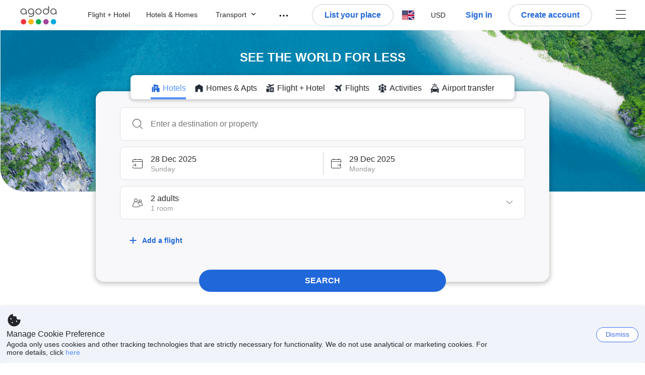

--- FILE ---
content_type: image/svg+xml
request_url: https://cdn6.agoda.net/cdn-design-system/icons/affa53e7.svg
body_size: 405
content:
<svg version="1.1" xmlns="http://www.w3.org/2000/svg" viewBox="0 0 24 24"><g clip-path="url(#clip0_22300_3482)"><path fill-rule="evenodd" clip-rule="evenodd" d="M10 3a1 1 0 0 1 1-1h2a1 1 0 0 1 1 1v.51a7.752 7.752 0 0 1 3.924 2.493C17.949 6 17.974 6 18 6h2a1 1 0 0 1 1 1v2a1 1 0 0 1-1 1h-.314a7.822 7.822 0 0 1-.197 3H20a1 1 0 0 1 1 1v2a1 1 0 0 1-1 1h-2a.997.997 0 0 1-.73-.317 7.748 7.748 0 0 1-2.608 1.598L15 20h1a1 1 0 1 1 0 2H8a1 1 0 1 1 0-2h1l.338-1.72a7.748 7.748 0 0 1-2.607-1.597A.997.997 0 0 1 6 17H4a1 1 0 0 1-1-1v-2a1 1 0 0 1 1-1h.51a7.76 7.76 0 0 1-.196-3H4a1 1 0 0 1-1-1V7a1 1 0 0 1 1-1h2c.026 0 .051.001.076.003A7.753 7.753 0 0 1 10 3.51V3Zm.003 2.076A6.263 6.263 0 0 0 7 7.249v.259l4.25 1.988V6H11a1 1 0 0 1-.997-.924ZM12.75 6v3.608L17 8.046V7.25a6.264 6.264 0 0 0-3.003-2.173A1 1 0 0 1 13 6h-.25Zm4.433 3.577-3.226 1.185 4.069 1.903A6.257 6.257 0 0 0 18.17 10H18a.999.999 0 0 1-.817-.423ZM5.83 10H6a1 1 0 0 0 .988-.842l3.073 1.438-4.207 1.545A6.29 6.29 0 0 1 5.829 10ZM7 14.75V14a.995.995 0 0 0-.205-.607l3.776-1.387-.94 4.78A6.27 6.27 0 0 1 7 14.75Zm7.368 2.036-.903-4.598 3.547 1.659c-.008.05-.012.1-.012.153v.75a6.27 6.27 0 0 1-2.632 2.036Z"/></g><defs><clipPath id="clip0_22300_3482"><path d="M0 0h24v24H0z"/></clipPath></defs></svg>

--- FILE ---
content_type: image/svg+xml
request_url: https://cdn6.agoda.net/cdn-design-system/icons/961038e0.svg
body_size: 25
content:
<svg version="1.1" xmlns="http://www.w3.org/2000/svg" viewBox="0 0 24 24"><g clip-path="url(#clip0_24295_4087)"><path fill-rule="evenodd" clip-rule="evenodd" d="M7.741 4.366a1.25 1.25 0 0 0 0 1.768L13.607 12l-5.866 5.866a1.25 1.25 0 0 0 1.768 1.768l6.75-6.75a1.25 1.25 0 0 0 0-1.768l-6.75-6.75a1.25 1.25 0 0 0-1.768 0Z"/></g><defs><clipPath id="clip0_24295_4087"><path d="M0 0h24v24H0z"/></clipPath></defs></svg>

--- FILE ---
content_type: image/svg+xml
request_url: https://cdn6.agoda.net/cdn-design-system/icons/662f5a14.svg
body_size: -10
content:
<svg version="1.1" xmlns="http://www.w3.org/2000/svg" viewBox="0 0 24 24"><g clip-path="url(#clip0_20259_18433)"><path d="M13.25 5.25a1.25 1.25 0 1 0-2.5 0v5.5h-5.5a1.25 1.25 0 1 0 0 2.5h5.5v5.5a1.25 1.25 0 1 0 2.5 0v-5.5h5.5a1.25 1.25 0 1 0 0-2.5h-5.5v-5.5Z"/></g><defs><clipPath id="clip0_20259_18433"><path d="M0 0h24v24H0z"/></clipPath></defs></svg>

--- FILE ---
content_type: text/javascript
request_url: https://cdn6.agoda.net/cdn-accom-web/js/assets/browser-bundle/7846-923c5f2652f0.js
body_size: 66079
content:
(self.webpackChunkagoda_webpack_clientside_webpack5=self.webpackChunkagoda_webpack_clientside_webpack5||[]).push([["7846"],{33031:function(e,t,n){e.exports=function(e,t,n){var r={1:function(e){"use strict";e.exports=n},155:function(e){"use strict";e.exports=t},526:function(e,t){!function(e){"use strict";function t(e){for(var t=e.length;--t>=0;)e[t]=0}var n=new Uint8Array([0,0,0,0,0,0,0,0,1,1,1,1,2,2,2,2,3,3,3,3,4,4,4,4,5,5,5,5,0]),r=new Uint8Array([0,0,0,0,1,1,2,2,3,3,4,4,5,5,6,6,7,7,8,8,9,9,10,10,11,11,12,12,13,13]),a=new Uint8Array([0,0,0,0,0,0,0,0,0,0,0,0,0,0,0,0,2,3,7]),i=new Uint8Array([16,17,18,0,8,7,9,6,10,5,11,4,12,3,13,2,14,1,15]),o=Array(576);t(o);var s=Array(60);t(s);var l=Array(512);t(l);var u=Array(256);t(u);var c=Array(29);t(c);var d,p,h,f=Array(30);function g(e,t,n,r,a){this.static_tree=e,this.extra_bits=t,this.extra_base=n,this.elems=r,this.max_length=a,this.has_stree=e&&e.length}function m(e,t){this.dyn_tree=e,this.max_code=0,this.stat_desc=t}t(f);var y=function(e){return e<256?l[e]:l[256+(e>>>7)]},v=function(e,t){e.pending_buf[e.pending++]=255&t,e.pending_buf[e.pending++]=t>>>8&255},b=function(e,t,n){e.bi_valid>16-n?(e.bi_buf|=t<<e.bi_valid&65535,v(e,e.bi_buf),e.bi_buf=t>>16-e.bi_valid,e.bi_valid+=n-16):(e.bi_buf|=t<<e.bi_valid&65535,e.bi_valid+=n)},_=function(e,t,n){b(e,n[2*t],n[2*t+1])},T=function(e,t){var n=0;do n|=1&e,e>>>=1,n<<=1;while(--t>0);return n>>>1},C=function(e){16===e.bi_valid?(v(e,e.bi_buf),e.bi_buf=0,e.bi_valid=0):e.bi_valid>=8&&(e.pending_buf[e.pending++]=255&e.bi_buf,e.bi_buf>>=8,e.bi_valid-=8)},x=function(e,t){var n,r,a,i,o,s,l=t.dyn_tree,u=t.max_code,c=t.stat_desc.static_tree,d=t.stat_desc.has_stree,p=t.stat_desc.extra_bits,h=t.stat_desc.extra_base,f=t.stat_desc.max_length,g=0;for(i=0;i<=15;i++)e.bl_count[i]=0;for(l[2*e.heap[e.heap_max]+1]=0,n=e.heap_max+1;n<573;n++)(i=l[2*l[2*(r=e.heap[n])+1]+1]+1)>f&&(i=f,g++),l[2*r+1]=i,r>u||(e.bl_count[i]++,o=0,r>=h&&(o=p[r-h]),s=l[2*r],e.opt_len+=s*(i+o),d&&(e.static_len+=s*(c[2*r+1]+o)));if(0!==g){do{for(i=f-1;0===e.bl_count[i];)i--;e.bl_count[i]--,e.bl_count[i+1]+=2,e.bl_count[f]--,g-=2}while(g>0);for(i=f;0!==i;i--)for(r=e.bl_count[i];0!==r;)(a=e.heap[--n])>u||(l[2*a+1]!==i&&(e.opt_len+=(i-l[2*a+1])*l[2*a],l[2*a+1]=i),r--)}},w=function(e,t,n){var r,a,i=Array(16),o=0;for(r=1;r<=15;r++)o=o+n[r-1]<<1,i[r]=o;for(a=0;a<=t;a++){var s=e[2*a+1];0!==s&&(e[2*a]=T(i[s]++,s))}},k=function(){var e,t,i,m,y,v=Array(16);for(i=0,m=0;m<28;m++)for(c[m]=i,e=0;e<1<<n[m];e++)u[i++]=m;for(u[i-1]=m,y=0,m=0;m<16;m++)for(f[m]=y,e=0;e<1<<r[m];e++)l[y++]=m;for(y>>=7;m<30;m++)for(f[m]=y<<7,e=0;e<1<<r[m]-7;e++)l[256+y++]=m;for(t=0;t<=15;t++)v[t]=0;for(e=0;e<=143;)o[2*e+1]=8,e++,v[8]++;for(;e<=255;)o[2*e+1]=9,e++,v[9]++;for(;e<=279;)o[2*e+1]=7,e++,v[7]++;for(;e<=287;)o[2*e+1]=8,e++,v[8]++;for(w(o,287,v),e=0;e<30;e++)s[2*e+1]=5,s[2*e]=T(e,5);d=new g(o,n,257,286,15),p=new g(s,r,0,30,15),h=new g([],a,0,19,7)},S=function(e){var t;for(t=0;t<286;t++)e.dyn_ltree[2*t]=0;for(t=0;t<30;t++)e.dyn_dtree[2*t]=0;for(t=0;t<19;t++)e.bl_tree[2*t]=0;e.dyn_ltree[512]=1,e.opt_len=e.static_len=0,e.sym_next=e.matches=0},E=function(e){e.bi_valid>8?v(e,e.bi_buf):e.bi_valid>0&&(e.pending_buf[e.pending++]=e.bi_buf),e.bi_buf=0,e.bi_valid=0},P=function(e,t,n,r){var a=2*t,i=2*n;return e[a]<e[i]||e[a]===e[i]&&r[t]<=r[n]},I=function(e,t,n){for(var r=e.heap[n],a=n<<1;a<=e.heap_len&&(a<e.heap_len&&P(t,e.heap[a+1],e.heap[a],e.depth)&&a++,!P(t,r,e.heap[a],e.depth));)e.heap[n]=e.heap[a],n=a,a<<=1;e.heap[n]=r},D=function(e,t,a){var i,o,s,l,d=0;if(0!==e.sym_next)do i=(255&e.pending_buf[e.sym_buf+d++])+((255&e.pending_buf[e.sym_buf+d++])<<8),o=e.pending_buf[e.sym_buf+d++],0===i?_(e,o,t):(_(e,(s=u[o])+256+1,t),0!==(l=n[s])&&b(e,o-=c[s],l),_(e,s=y(--i),a),0!==(l=r[s])&&b(e,i-=f[s],l));while(d<e.sym_next);_(e,256,t)},A=function(e,t){var n,r,a,i=t.dyn_tree,o=t.stat_desc.static_tree,s=t.stat_desc.has_stree,l=t.stat_desc.elems,u=-1;for(e.heap_len=0,e.heap_max=573,n=0;n<l;n++)0!==i[2*n]?(e.heap[++e.heap_len]=u=n,e.depth[n]=0):i[2*n+1]=0;for(;e.heap_len<2;)i[2*(a=e.heap[++e.heap_len]=u<2?++u:0)]=1,e.depth[a]=0,e.opt_len--,s&&(e.static_len-=o[2*a+1]);for(t.max_code=u,n=e.heap_len>>1;n>=1;n--)I(e,i,n);a=l;do n=e.heap[1],e.heap[1]=e.heap[e.heap_len--],I(e,i,1),r=e.heap[1],e.heap[--e.heap_max]=n,e.heap[--e.heap_max]=r,i[2*a]=i[2*n]+i[2*r],e.depth[a]=(e.depth[n]>=e.depth[r]?e.depth[n]:e.depth[r])+1,i[2*n+1]=i[2*r+1]=a,e.heap[1]=a++,I(e,i,1);while(e.heap_len>=2);e.heap[--e.heap_max]=e.heap[1],x(e,t),w(i,u,e.bl_count)},O=function(e,t,n){var r,a,i=-1,o=t[1],s=0,l=7,u=4;for(0===o&&(l=138,u=3),t[2*(n+1)+1]=65535,r=0;r<=n;r++)a=o,o=t[2*(r+1)+1],++s<l&&a===o||(s<u?e.bl_tree[2*a]+=s:0!==a?(a!==i&&e.bl_tree[2*a]++,e.bl_tree[32]++):s<=10?e.bl_tree[34]++:e.bl_tree[36]++,s=0,i=a,0===o?(l=138,u=3):a===o?(l=6,u=3):(l=7,u=4))},F=function(e,t,n){var r,a,i=-1,o=t[1],s=0,l=7,u=4;for(0===o&&(l=138,u=3),r=0;r<=n;r++)if(a=o,o=t[2*(r+1)+1],!(++s<l&&a===o)){if(s<u)do _(e,a,e.bl_tree);while(0!=--s);else 0!==a?(a!==i&&(_(e,a,e.bl_tree),s--),_(e,16,e.bl_tree),b(e,s-3,2)):s<=10?(_(e,17,e.bl_tree),b(e,s-3,3)):(_(e,18,e.bl_tree),b(e,s-11,7));s=0,i=a,0===o?(l=138,u=3):a===o?(l=6,u=3):(l=7,u=4)}},R=function(e){var t;for(O(e,e.dyn_ltree,e.l_desc.max_code),O(e,e.dyn_dtree,e.d_desc.max_code),A(e,e.bl_desc),t=18;t>=3&&0===e.bl_tree[2*i[t]+1];t--);return e.opt_len+=3*(t+1)+5+5+4,t},N=function(e,t,n,r){var a;for(b(e,t-257,5),b(e,n-1,5),b(e,r-4,4),a=0;a<r;a++)b(e,e.bl_tree[2*i[a]+1],3);F(e,e.dyn_ltree,t-1),F(e,e.dyn_dtree,n-1)},M=function(e){var t,n=0xf3ffc07f;for(t=0;t<=31;t++,n>>>=1)if(1&n&&0!==e.dyn_ltree[2*t])return 0;if(0!==e.dyn_ltree[18]||0!==e.dyn_ltree[20]||0!==e.dyn_ltree[26])return 1;for(t=32;t<256;t++)if(0!==e.dyn_ltree[2*t])return 1;return 0},B=!1,L=function(e,t,n,r){b(e,0+ +!!r,3),E(e),v(e,n),v(e,~n),n&&e.pending_buf.set(e.window.subarray(t,t+n),e.pending),e.pending+=n},U=function(e){B||(k(),B=!0),e.l_desc=new m(e.dyn_ltree,d),e.d_desc=new m(e.dyn_dtree,p),e.bl_desc=new m(e.bl_tree,h),e.bi_buf=0,e.bi_valid=0,S(e)},j=function(e,t,n,r){var a,i,l=0;e.level>0?(2===e.strm.data_type&&(e.strm.data_type=M(e)),A(e,e.l_desc),A(e,e.d_desc),l=R(e),a=e.opt_len+3+7>>>3,(i=e.static_len+3+7>>>3)<=a&&(a=i)):a=i=n+5,n+4<=a&&-1!==t?L(e,t,n,r):4===e.strategy||i===a?(b(e,2+ +!!r,3),D(e,o,s)):(b(e,4+ +!!r,3),N(e,e.l_desc.max_code+1,e.d_desc.max_code+1,l+1),D(e,e.dyn_ltree,e.dyn_dtree)),S(e),r&&E(e)},H=function(e){b(e,2,3),_(e,256,o),C(e)},z=function(e,t,n,r){for(var a=65535&e,i=e>>>16&65535,o=0;0!==n;){n-=o=n>2e3?2e3:n;do i=i+(a=a+t[r++]|0)|0;while(--o);a%=65521,i%=65521}return a|i<<16},W=new Uint32Array(function(){for(var e,t=[],n=0;n<256;n++){e=n;for(var r=0;r<8;r++)e=1&e?0xedb88320^e>>>1:e>>>1;t[n]=e}return t}()),V=function(e,t,n,r){var a=r+n;e^=-1;for(var i=r;i<a;i++)e=e>>>8^W[255&(e^t[i])];return -1^e},Y={2:"need dictionary",1:"stream end",0:"","-1":"file error","-2":"stream error","-3":"data error","-4":"insufficient memory","-5":"buffer error","-6":"incompatible version"},q={Z_NO_FLUSH:0,Z_PARTIAL_FLUSH:1,Z_SYNC_FLUSH:2,Z_FULL_FLUSH:3,Z_FINISH:4,Z_BLOCK:5,Z_TREES:6,Z_OK:0,Z_STREAM_END:1,Z_NEED_DICT:2,Z_ERRNO:-1,Z_STREAM_ERROR:-2,Z_DATA_ERROR:-3,Z_MEM_ERROR:-4,Z_BUF_ERROR:-5,Z_NO_COMPRESSION:0,Z_BEST_SPEED:1,Z_BEST_COMPRESSION:9,Z_DEFAULT_COMPRESSION:-1,Z_FILTERED:1,Z_HUFFMAN_ONLY:2,Z_RLE:3,Z_FIXED:4,Z_DEFAULT_STRATEGY:0,Z_BINARY:0,Z_TEXT:1,Z_UNKNOWN:2,Z_DEFLATED:8},Z=function(e,t,n){return e.pending_buf[e.sym_buf+e.sym_next++]=t,e.pending_buf[e.sym_buf+e.sym_next++]=t>>8,e.pending_buf[e.sym_buf+e.sym_next++]=n,0===t?e.dyn_ltree[2*n]++:(e.matches++,t--,e.dyn_ltree[2*(u[n]+256+1)]++,e.dyn_dtree[2*y(t)]++),e.sym_next===e.sym_end},G=q.Z_NO_FLUSH,X=q.Z_PARTIAL_FLUSH,J=q.Z_FULL_FLUSH,Q=q.Z_FINISH,K=q.Z_BLOCK,$=q.Z_OK,ee=q.Z_STREAM_END,et=q.Z_STREAM_ERROR,en=q.Z_DATA_ERROR,er=q.Z_BUF_ERROR,ea=q.Z_DEFAULT_COMPRESSION,ei=q.Z_FILTERED,eo=q.Z_HUFFMAN_ONLY,es=q.Z_RLE,el=q.Z_FIXED,eu=(q.Z_DEFAULT_STRATEGY,q.Z_UNKNOWN),ec=q.Z_DEFLATED,ed=function(e,t){return e.msg=Y[t],t},ep=function(e){return 2*e-9*(e>4)},eh=function(e){for(var t=e.length;--t>=0;)e[t]=0},ef=function(e){var t,n,r,a=e.w_size;r=t=e.hash_size;do n=e.head[--r],e.head[r]=n>=a?n-a:0;while(--t);r=t=a;do n=e.prev[--r],e.prev[r]=n>=a?n-a:0;while(--t)},eg=function(e,t,n){return(t<<e.hash_shift^n)&e.hash_mask},em=function(e){var t=e.state,n=t.pending;n>e.avail_out&&(n=e.avail_out),0!==n&&(e.output.set(t.pending_buf.subarray(t.pending_out,t.pending_out+n),e.next_out),e.next_out+=n,t.pending_out+=n,e.total_out+=n,e.avail_out-=n,t.pending-=n,0===t.pending&&(t.pending_out=0))},ey=function(e,t){j(e,e.block_start>=0?e.block_start:-1,e.strstart-e.block_start,t),e.block_start=e.strstart,em(e.strm)},ev=function(e,t){e.pending_buf[e.pending++]=t},eb=function(e,t){e.pending_buf[e.pending++]=t>>>8&255,e.pending_buf[e.pending++]=255&t},e_=function(e,t,n,r){var a=e.avail_in;return a>r&&(a=r),0===a?0:(e.avail_in-=a,t.set(e.input.subarray(e.next_in,e.next_in+a),n),1===e.state.wrap?e.adler=z(e.adler,t,a,n):2===e.state.wrap&&(e.adler=V(e.adler,t,a,n)),e.next_in+=a,e.total_in+=a,a)},eT=function(e,t){var n,r,a=e.max_chain_length,i=e.strstart,o=e.prev_length,s=e.nice_match,l=e.strstart>e.w_size-262?e.strstart-(e.w_size-262):0,u=e.window,c=e.w_mask,d=e.prev,p=e.strstart+258,h=u[i+o-1],f=u[i+o];e.prev_length>=e.good_match&&(a>>=2),s>e.lookahead&&(s=e.lookahead);do if(u[(n=t)+o]===f&&u[n+o-1]===h&&u[n]===u[i]&&u[++n]===u[i+1]){i+=2,n++;do;while(u[++i]===u[++n]&&u[++i]===u[++n]&&u[++i]===u[++n]&&u[++i]===u[++n]&&u[++i]===u[++n]&&u[++i]===u[++n]&&u[++i]===u[++n]&&u[++i]===u[++n]&&i<p);if(r=258-(p-i),i=p-258,r>o){if(e.match_start=t,o=r,r>=s)break;h=u[i+o-1],f=u[i+o]}}while((t=d[t&c])>l&&0!=--a);return o<=e.lookahead?o:e.lookahead},eC=function(e){var t,n,r,a=e.w_size;do{if(n=e.window_size-e.lookahead-e.strstart,e.strstart>=a+(a-262)&&(e.window.set(e.window.subarray(a,a+a-n),0),e.match_start-=a,e.strstart-=a,e.block_start-=a,e.insert>e.strstart&&(e.insert=e.strstart),ef(e),n+=a),0===e.strm.avail_in)break;if(t=e_(e.strm,e.window,e.strstart+e.lookahead,n),e.lookahead+=t,e.lookahead+e.insert>=3)for(r=e.strstart-e.insert,e.ins_h=e.window[r],e.ins_h=eg(e,e.ins_h,e.window[r+1]);e.insert&&(e.ins_h=eg(e,e.ins_h,e.window[r+3-1]),e.prev[r&e.w_mask]=e.head[e.ins_h],e.head[e.ins_h]=r,r++,e.insert--,!(e.lookahead+e.insert<3)););}while(e.lookahead<262&&0!==e.strm.avail_in)},ex=function(e,t){var n,r,a,i=e.pending_buf_size-5>e.w_size?e.w_size:e.pending_buf_size-5,o=0,s=e.strm.avail_in;do{if(n=65535,a=e.bi_valid+42>>3,e.strm.avail_out<a||(a=e.strm.avail_out-a,n>(r=e.strstart-e.block_start)+e.strm.avail_in&&(n=r+e.strm.avail_in),n>a&&(n=a),n<i&&(0===n&&t!==Q||t===G||n!==r+e.strm.avail_in)))break;o=+(t===Q&&n===r+e.strm.avail_in),L(e,0,0,o),e.pending_buf[e.pending-4]=n,e.pending_buf[e.pending-3]=n>>8,e.pending_buf[e.pending-2]=~n,e.pending_buf[e.pending-1]=~n>>8,em(e.strm),r&&(r>n&&(r=n),e.strm.output.set(e.window.subarray(e.block_start,e.block_start+r),e.strm.next_out),e.strm.next_out+=r,e.strm.avail_out-=r,e.strm.total_out+=r,e.block_start+=r,n-=r),n&&(e_(e.strm,e.strm.output,e.strm.next_out,n),e.strm.next_out+=n,e.strm.avail_out-=n,e.strm.total_out+=n)}while(0===o);return(s-=e.strm.avail_in)&&(s>=e.w_size?(e.matches=2,e.window.set(e.strm.input.subarray(e.strm.next_in-e.w_size,e.strm.next_in),0),e.strstart=e.w_size,e.insert=e.strstart):(e.window_size-e.strstart<=s&&(e.strstart-=e.w_size,e.window.set(e.window.subarray(e.w_size,e.w_size+e.strstart),0),e.matches<2&&e.matches++,e.insert>e.strstart&&(e.insert=e.strstart)),e.window.set(e.strm.input.subarray(e.strm.next_in-s,e.strm.next_in),e.strstart),e.strstart+=s,e.insert+=s>e.w_size-e.insert?e.w_size-e.insert:s),e.block_start=e.strstart),e.high_water<e.strstart&&(e.high_water=e.strstart),o?4:t!==G&&t!==Q&&0===e.strm.avail_in&&e.strstart===e.block_start?2:(a=e.window_size-e.strstart,e.strm.avail_in>a&&e.block_start>=e.w_size&&(e.block_start-=e.w_size,e.strstart-=e.w_size,e.window.set(e.window.subarray(e.w_size,e.w_size+e.strstart),0),e.matches<2&&e.matches++,a+=e.w_size,e.insert>e.strstart&&(e.insert=e.strstart)),a>e.strm.avail_in&&(a=e.strm.avail_in),a&&(e_(e.strm,e.window,e.strstart,a),e.strstart+=a,e.insert+=a>e.w_size-e.insert?e.w_size-e.insert:a),e.high_water<e.strstart&&(e.high_water=e.strstart),a=e.bi_valid+42>>3,i=(a=e.pending_buf_size-a>65535?65535:e.pending_buf_size-a)>e.w_size?e.w_size:a,((r=e.strstart-e.block_start)>=i||(r||t===Q)&&t!==G&&0===e.strm.avail_in&&r<=a)&&(n=r>a?a:r,o=+(t===Q&&0===e.strm.avail_in&&n===r),L(e,e.block_start,n,o),e.block_start+=n,em(e.strm)),o?3:1)},ew=function(e,t){for(var n,r;;){if(e.lookahead<262){if(eC(e),e.lookahead<262&&t===G)return 1;if(0===e.lookahead)break}if(n=0,e.lookahead>=3&&(e.ins_h=eg(e,e.ins_h,e.window[e.strstart+3-1]),n=e.prev[e.strstart&e.w_mask]=e.head[e.ins_h],e.head[e.ins_h]=e.strstart),0!==n&&e.strstart-n<=e.w_size-262&&(e.match_length=eT(e,n)),e.match_length>=3)if(r=Z(e,e.strstart-e.match_start,e.match_length-3),e.lookahead-=e.match_length,e.match_length<=e.max_lazy_match&&e.lookahead>=3){e.match_length--;do e.strstart++,e.ins_h=eg(e,e.ins_h,e.window[e.strstart+3-1]),n=e.prev[e.strstart&e.w_mask]=e.head[e.ins_h],e.head[e.ins_h]=e.strstart;while(0!=--e.match_length);e.strstart++}else e.strstart+=e.match_length,e.match_length=0,e.ins_h=e.window[e.strstart],e.ins_h=eg(e,e.ins_h,e.window[e.strstart+1]);else r=Z(e,0,e.window[e.strstart]),e.lookahead--,e.strstart++;if(r&&(ey(e,!1),0===e.strm.avail_out))return 1}return e.insert=e.strstart<2?e.strstart:2,t===Q?(ey(e,!0),0===e.strm.avail_out?3:4):e.sym_next&&(ey(e,!1),0===e.strm.avail_out)?1:2},ek=function(e,t){for(var n,r,a;;){if(e.lookahead<262){if(eC(e),e.lookahead<262&&t===G)return 1;if(0===e.lookahead)break}if(n=0,e.lookahead>=3&&(e.ins_h=eg(e,e.ins_h,e.window[e.strstart+3-1]),n=e.prev[e.strstart&e.w_mask]=e.head[e.ins_h],e.head[e.ins_h]=e.strstart),e.prev_length=e.match_length,e.prev_match=e.match_start,e.match_length=2,0!==n&&e.prev_length<e.max_lazy_match&&e.strstart-n<=e.w_size-262&&(e.match_length=eT(e,n),e.match_length<=5&&(e.strategy===ei||3===e.match_length&&e.strstart-e.match_start>4096)&&(e.match_length=2)),e.prev_length>=3&&e.match_length<=e.prev_length){a=e.strstart+e.lookahead-3,r=Z(e,e.strstart-1-e.prev_match,e.prev_length-3),e.lookahead-=e.prev_length-1,e.prev_length-=2;do++e.strstart<=a&&(e.ins_h=eg(e,e.ins_h,e.window[e.strstart+3-1]),n=e.prev[e.strstart&e.w_mask]=e.head[e.ins_h],e.head[e.ins_h]=e.strstart);while(0!=--e.prev_length);if(e.match_available=0,e.match_length=2,e.strstart++,r&&(ey(e,!1),0===e.strm.avail_out))return 1}else if(e.match_available){if((r=Z(e,0,e.window[e.strstart-1]))&&ey(e,!1),e.strstart++,e.lookahead--,0===e.strm.avail_out)return 1}else e.match_available=1,e.strstart++,e.lookahead--}return e.match_available&&(r=Z(e,0,e.window[e.strstart-1]),e.match_available=0),e.insert=e.strstart<2?e.strstart:2,t===Q?(ey(e,!0),0===e.strm.avail_out?3:4):e.sym_next&&(ey(e,!1),0===e.strm.avail_out)?1:2},eS=function(e,t){for(var n,r,a,i,o=e.window;;){if(e.lookahead<=258){if(eC(e),e.lookahead<=258&&t===G)return 1;if(0===e.lookahead)break}if(e.match_length=0,e.lookahead>=3&&e.strstart>0&&(r=o[a=e.strstart-1])===o[++a]&&r===o[++a]&&r===o[++a]){i=e.strstart+258;do;while(r===o[++a]&&r===o[++a]&&r===o[++a]&&r===o[++a]&&r===o[++a]&&r===o[++a]&&r===o[++a]&&r===o[++a]&&a<i);e.match_length=258-(i-a),e.match_length>e.lookahead&&(e.match_length=e.lookahead)}if(e.match_length>=3?(n=Z(e,1,e.match_length-3),e.lookahead-=e.match_length,e.strstart+=e.match_length,e.match_length=0):(n=Z(e,0,e.window[e.strstart]),e.lookahead--,e.strstart++),n&&(ey(e,!1),0===e.strm.avail_out))return 1}return e.insert=0,t===Q?(ey(e,!0),0===e.strm.avail_out?3:4):e.sym_next&&(ey(e,!1),0===e.strm.avail_out)?1:2},eE=function(e,t){for(var n;;){if(0===e.lookahead&&(eC(e),0===e.lookahead)){if(t===G)return 1;break}if(e.match_length=0,n=Z(e,0,e.window[e.strstart]),e.lookahead--,e.strstart++,n&&(ey(e,!1),0===e.strm.avail_out))return 1}return e.insert=0,t===Q?(ey(e,!0),0===e.strm.avail_out?3:4):e.sym_next&&(ey(e,!1),0===e.strm.avail_out)?1:2};function eP(e,t,n,r,a){this.good_length=e,this.max_lazy=t,this.nice_length=n,this.max_chain=r,this.func=a}var eI=[new eP(0,0,0,0,ex),new eP(4,4,8,4,ew),new eP(4,5,16,8,ew),new eP(4,6,32,32,ew),new eP(4,4,16,16,ek),new eP(8,16,32,32,ek),new eP(8,16,128,128,ek),new eP(8,32,128,256,ek),new eP(32,128,258,1024,ek),new eP(32,258,258,4096,ek)],eD=function(e){e.window_size=2*e.w_size,eh(e.head),e.max_lazy_match=eI[e.level].max_lazy,e.good_match=eI[e.level].good_length,e.nice_match=eI[e.level].nice_length,e.max_chain_length=eI[e.level].max_chain,e.strstart=0,e.block_start=0,e.lookahead=0,e.insert=0,e.match_length=e.prev_length=2,e.match_available=0,e.ins_h=0};function eA(){this.strm=null,this.status=0,this.pending_buf=null,this.pending_buf_size=0,this.pending_out=0,this.pending=0,this.wrap=0,this.gzhead=null,this.gzindex=0,this.method=ec,this.last_flush=-1,this.w_size=0,this.w_bits=0,this.w_mask=0,this.window=null,this.window_size=0,this.prev=null,this.head=null,this.ins_h=0,this.hash_size=0,this.hash_bits=0,this.hash_mask=0,this.hash_shift=0,this.block_start=0,this.match_length=0,this.prev_match=0,this.match_available=0,this.strstart=0,this.match_start=0,this.lookahead=0,this.prev_length=0,this.max_chain_length=0,this.max_lazy_match=0,this.level=0,this.strategy=0,this.good_match=0,this.nice_match=0,this.dyn_ltree=new Uint16Array(1146),this.dyn_dtree=new Uint16Array(122),this.bl_tree=new Uint16Array(78),eh(this.dyn_ltree),eh(this.dyn_dtree),eh(this.bl_tree),this.l_desc=null,this.d_desc=null,this.bl_desc=null,this.bl_count=new Uint16Array(16),this.heap=new Uint16Array(573),eh(this.heap),this.heap_len=0,this.heap_max=0,this.depth=new Uint16Array(573),eh(this.depth),this.sym_buf=0,this.lit_bufsize=0,this.sym_next=0,this.sym_end=0,this.opt_len=0,this.static_len=0,this.matches=0,this.insert=0,this.bi_buf=0,this.bi_valid=0}var eO=function(e){if(!e)return 1;var t=e.state;return t&&t.strm===e&&(42===t.status||57===t.status||69===t.status||73===t.status||91===t.status||103===t.status||113===t.status||666===t.status)?0:1},eF=function(e){if(eO(e))return ed(e,et);e.total_in=e.total_out=0,e.data_type=eu;var t=e.state;return t.pending=0,t.pending_out=0,t.wrap<0&&(t.wrap=-t.wrap),t.status=2===t.wrap?57:t.wrap?42:113,e.adler=+(2!==t.wrap),t.last_flush=-2,U(t),$},eR=function(e){var t=eF(e);return t===$&&eD(e.state),t},eN=function(e,t,n,r,a,i){if(!e)return et;var o=1;if(t===ea&&(t=6),r<0?(o=0,r=-r):r>15&&(o=2,r-=16),a<1||a>9||n!==ec||r<8||r>15||t<0||t>9||i<0||i>el||8===r&&1!==o)return ed(e,et);8===r&&(r=9);var s=new eA;return e.state=s,s.strm=e,s.status=42,s.wrap=o,s.gzhead=null,s.w_bits=r,s.w_size=1<<s.w_bits,s.w_mask=s.w_size-1,s.hash_bits=a+7,s.hash_size=1<<s.hash_bits,s.hash_mask=s.hash_size-1,s.hash_shift=~~((s.hash_bits+3-1)/3),s.window=new Uint8Array(2*s.w_size),s.head=new Uint16Array(s.hash_size),s.prev=new Uint16Array(s.w_size),s.lit_bufsize=1<<a+6,s.pending_buf_size=4*s.lit_bufsize,s.pending_buf=new Uint8Array(s.pending_buf_size),s.sym_buf=s.lit_bufsize,s.sym_end=3*(s.lit_bufsize-1),s.level=t,s.strategy=i,s.method=n,eR(e)},eM=function(e,t){if(eO(e)||t>K||t<0)return e?ed(e,et):et;var n=e.state;if(!e.output||0!==e.avail_in&&!e.input||666===n.status&&t!==Q)return ed(e,0===e.avail_out?er:et);var r=n.last_flush;if(n.last_flush=t,0!==n.pending){if(em(e),0===e.avail_out)return n.last_flush=-1,$}else if(0===e.avail_in&&ep(t)<=ep(r)&&t!==Q)return ed(e,er);if(666===n.status&&0!==e.avail_in)return ed(e,er);if(42===n.status&&0===n.wrap&&(n.status=113),42===n.status){var a=ec+(n.w_bits-8<<4)<<8;if(a|=(n.strategy>=eo||n.level<2?0:n.level<6?1:6===n.level?2:3)<<6,0!==n.strstart&&(a|=32),eb(n,a+=31-a%31),0!==n.strstart&&(eb(n,e.adler>>>16),eb(n,65535&e.adler)),e.adler=1,n.status=113,em(e),0!==n.pending)return n.last_flush=-1,$}if(57===n.status){if(e.adler=0,ev(n,31),ev(n,139),ev(n,8),n.gzhead)ev(n,+!!n.gzhead.text+2*!!n.gzhead.hcrc+4*!!n.gzhead.extra+8*!!n.gzhead.name+16*!!n.gzhead.comment),ev(n,255&n.gzhead.time),ev(n,n.gzhead.time>>8&255),ev(n,n.gzhead.time>>16&255),ev(n,n.gzhead.time>>24&255),ev(n,9===n.level?2:4*(n.strategy>=eo||n.level<2)),ev(n,255&n.gzhead.os),n.gzhead.extra&&n.gzhead.extra.length&&(ev(n,255&n.gzhead.extra.length),ev(n,n.gzhead.extra.length>>8&255)),n.gzhead.hcrc&&(e.adler=V(e.adler,n.pending_buf,n.pending,0)),n.gzindex=0,n.status=69;else if(ev(n,0),ev(n,0),ev(n,0),ev(n,0),ev(n,0),ev(n,9===n.level?2:4*(n.strategy>=eo||n.level<2)),ev(n,3),n.status=113,em(e),0!==n.pending)return n.last_flush=-1,$}if(69===n.status){if(n.gzhead.extra){for(var i=n.pending,o=(65535&n.gzhead.extra.length)-n.gzindex;n.pending+o>n.pending_buf_size;){var s=n.pending_buf_size-n.pending;if(n.pending_buf.set(n.gzhead.extra.subarray(n.gzindex,n.gzindex+s),n.pending),n.pending=n.pending_buf_size,n.gzhead.hcrc&&n.pending>i&&(e.adler=V(e.adler,n.pending_buf,n.pending-i,i)),n.gzindex+=s,em(e),0!==n.pending)return n.last_flush=-1,$;i=0,o-=s}var l=new Uint8Array(n.gzhead.extra);n.pending_buf.set(l.subarray(n.gzindex,n.gzindex+o),n.pending),n.pending+=o,n.gzhead.hcrc&&n.pending>i&&(e.adler=V(e.adler,n.pending_buf,n.pending-i,i)),n.gzindex=0}n.status=73}if(73===n.status){if(n.gzhead.name){var u,c=n.pending;do{if(n.pending===n.pending_buf_size){if(n.gzhead.hcrc&&n.pending>c&&(e.adler=V(e.adler,n.pending_buf,n.pending-c,c)),em(e),0!==n.pending)return n.last_flush=-1,$;c=0}u=n.gzindex<n.gzhead.name.length?255&n.gzhead.name.charCodeAt(n.gzindex++):0,ev(n,u)}while(0!==u);n.gzhead.hcrc&&n.pending>c&&(e.adler=V(e.adler,n.pending_buf,n.pending-c,c)),n.gzindex=0}n.status=91}if(91===n.status){if(n.gzhead.comment){var d,p=n.pending;do{if(n.pending===n.pending_buf_size){if(n.gzhead.hcrc&&n.pending>p&&(e.adler=V(e.adler,n.pending_buf,n.pending-p,p)),em(e),0!==n.pending)return n.last_flush=-1,$;p=0}d=n.gzindex<n.gzhead.comment.length?255&n.gzhead.comment.charCodeAt(n.gzindex++):0,ev(n,d)}while(0!==d);n.gzhead.hcrc&&n.pending>p&&(e.adler=V(e.adler,n.pending_buf,n.pending-p,p))}n.status=103}if(103===n.status){if(n.gzhead.hcrc){if(n.pending+2>n.pending_buf_size&&(em(e),0!==n.pending))return n.last_flush=-1,$;ev(n,255&e.adler),ev(n,e.adler>>8&255),e.adler=0}if(n.status=113,em(e),0!==n.pending)return n.last_flush=-1,$}if(0!==e.avail_in||0!==n.lookahead||t!==G&&666!==n.status){var h=0===n.level?ex(n,t):n.strategy===eo?eE(n,t):n.strategy===es?eS(n,t):eI[n.level].func(n,t);if(3!==h&&4!==h||(n.status=666),1===h||3===h)return 0===e.avail_out&&(n.last_flush=-1),$;if(2===h&&(t===X?H(n):t!==K&&(L(n,0,0,!1),t===J&&(eh(n.head),0===n.lookahead&&(n.strstart=0,n.block_start=0,n.insert=0))),em(e),0===e.avail_out))return n.last_flush=-1,$}return t!==Q?$:n.wrap<=0?ee:(2===n.wrap?(ev(n,255&e.adler),ev(n,e.adler>>8&255),ev(n,e.adler>>16&255),ev(n,e.adler>>24&255),ev(n,255&e.total_in),ev(n,e.total_in>>8&255),ev(n,e.total_in>>16&255),ev(n,e.total_in>>24&255)):(eb(n,e.adler>>>16),eb(n,65535&e.adler)),em(e),n.wrap>0&&(n.wrap=-n.wrap),0!==n.pending?$:ee)},eB=function(e){if(eO(e))return et;var t=e.state.status;return e.state=null,113===t?ed(e,en):$},eL=function(e,t){var n=t.length;if(eO(e))return et;var r=e.state,a=r.wrap;if(2===a||1===a&&42!==r.status||r.lookahead)return et;if(1===a&&(e.adler=z(e.adler,t,n,0)),r.wrap=0,n>=r.w_size){0===a&&(eh(r.head),r.strstart=0,r.block_start=0,r.insert=0);var i=new Uint8Array(r.w_size);i.set(t.subarray(n-r.w_size,n),0),t=i,n=r.w_size}var o=e.avail_in,s=e.next_in,l=e.input;for(e.avail_in=n,e.next_in=0,e.input=t,eC(r);r.lookahead>=3;){var u=r.strstart,c=r.lookahead-2;do r.ins_h=eg(r,r.ins_h,r.window[u+3-1]),r.prev[u&r.w_mask]=r.head[r.ins_h],r.head[r.ins_h]=u,u++;while(--c);r.strstart=u,r.lookahead=2,eC(r)}return r.strstart+=r.lookahead,r.block_start=r.strstart,r.insert=r.lookahead,r.lookahead=0,r.match_length=r.prev_length=2,r.match_available=0,e.next_in=s,e.input=l,e.avail_in=o,r.wrap=a,$};function eU(e){return(eU="function"==typeof Symbol&&"symbol"==typeof Symbol.iterator?function(e){return typeof e}:function(e){return e&&"function"==typeof Symbol&&e.constructor===Symbol&&e!==Symbol.prototype?"symbol":typeof e})(e)}var ej=function(e){for(var t=Array.prototype.slice.call(arguments,1);t.length;){var n=t.shift();if(n){if("object"!==eU(n))throw TypeError(n+"must be non-object");for(var r in n)Object.prototype.hasOwnProperty.call(n,r)&&(e[r]=n[r])}}return e},eH=function(e){for(var t=0,n=0,r=e.length;n<r;n++)t+=e[n].length;for(var a=new Uint8Array(t),i=0,o=0,s=e.length;i<s;i++){var l=e[i];a.set(l,o),o+=l.length}return a},ez=!0;try{String.fromCharCode.apply(null,new Uint8Array(1))}catch(e){ez=!1}for(var eW=new Uint8Array(256),eV=0;eV<256;eV++)eW[eV]=eV>=252?6:eV>=248?5:eV>=240?4:eV>=224?3:eV>=192?2:1;eW[254]=eW[254]=1;var eY=function(e,t){if(t<65534&&e.subarray&&ez)return String.fromCharCode.apply(null,e.length===t?e:e.subarray(0,t));for(var n="",r=0;r<t;r++)n+=String.fromCharCode(e[r]);return n},eq=function(e){if("function"==typeof TextEncoder&&TextEncoder.prototype.encode)return(new TextEncoder).encode(e);var t,n,r,a,i,o=e.length,s=0;for(a=0;a<o;a++)55296==(64512&(n=e.charCodeAt(a)))&&a+1<o&&56320==(64512&(r=e.charCodeAt(a+1)))&&(n=65536+(n-55296<<10)+(r-56320),a++),s+=n<128?1:n<2048?2:n<65536?3:4;for(t=new Uint8Array(s),i=0,a=0;i<s;a++)55296==(64512&(n=e.charCodeAt(a)))&&a+1<o&&56320==(64512&(r=e.charCodeAt(a+1)))&&(n=65536+(n-55296<<10)+(r-56320),a++),n<128?t[i++]=n:(n<2048?t[i++]=192|n>>>6:(n<65536?t[i++]=224|n>>>12:(t[i++]=240|n>>>18,t[i++]=128|n>>>12&63),t[i++]=128|n>>>6&63),t[i++]=128|63&n);return t},eZ=function(e,t){var n,r,a=t||e.length;if("function"==typeof TextDecoder&&TextDecoder.prototype.decode)return(new TextDecoder).decode(e.subarray(0,t));var i=Array(2*a);for(r=0,n=0;n<a;){var o=e[n++];if(o<128)i[r++]=o;else{var s=eW[o];if(s>4)i[r++]=65533,n+=s-1;else{for(o&=2===s?31:3===s?15:7;s>1&&n<a;)o=o<<6|63&e[n++],s--;s>1?i[r++]=65533:o<65536?i[r++]=o:(o-=65536,i[r++]=55296|o>>10&1023,i[r++]=56320|1023&o)}}}return eY(i,r)},eG=function(e,t){(t=t||e.length)>e.length&&(t=e.length);for(var n=t-1;n>=0&&128==(192&e[n]);)n--;return n<0||0===n?t:n+eW[e[n]]>t?n:t},eX=function(){this.input=null,this.next_in=0,this.avail_in=0,this.total_in=0,this.output=null,this.next_out=0,this.avail_out=0,this.total_out=0,this.msg="",this.state=null,this.data_type=2,this.adler=0},eJ=Object.prototype.toString,eQ=q.Z_NO_FLUSH,eK=q.Z_SYNC_FLUSH,e$=q.Z_FULL_FLUSH,e0=q.Z_FINISH,e1=q.Z_OK,e2=q.Z_STREAM_END,e5=q.Z_DEFAULT_COMPRESSION,e3=q.Z_DEFAULT_STRATEGY,e6=q.Z_DEFLATED;function e4(e){this.options=ej({level:e5,method:e6,chunkSize:16384,windowBits:15,memLevel:8,strategy:e3},e||{});var t,n,r,a=this.options;a.raw&&a.windowBits>0?a.windowBits=-a.windowBits:a.gzip&&a.windowBits>0&&a.windowBits<16&&(a.windowBits+=16),this.err=0,this.msg="",this.ended=!1,this.chunks=[],this.strm=new eX,this.strm.avail_out=0;var i=eN(this.strm,a.level,a.method,a.windowBits,a.memLevel,a.strategy);if(i!==e1)throw Error(Y[i]);if(a.header&&(t=this.strm,n=a.header,eO(t)||2!==t.state.wrap||(t.state.gzhead=n)),a.dictionary){if(r="string"==typeof a.dictionary?eq(a.dictionary):"[object ArrayBuffer]"===eJ.call(a.dictionary)?new Uint8Array(a.dictionary):a.dictionary,(i=eL(this.strm,r))!==e1)throw Error(Y[i]);this._dict_set=!0}}function e8(e,t){var n=new e4(t);if(n.push(e,!0),n.err)throw n.msg||Y[n.err];return n.result}e4.prototype.push=function(e,t){var n,r,a=this.strm,i=this.options.chunkSize;if(this.ended)return!1;for(r=t===~~t?t:!0===t?e0:eQ,"string"==typeof e?a.input=eq(e):"[object ArrayBuffer]"===eJ.call(e)?a.input=new Uint8Array(e):a.input=e,a.next_in=0,a.avail_in=a.input.length;;)if(0===a.avail_out&&(a.output=new Uint8Array(i),a.next_out=0,a.avail_out=i),(r===eK||r===e$)&&a.avail_out<=6)this.onData(a.output.subarray(0,a.next_out)),a.avail_out=0;else{if((n=eM(a,r))===e2)return a.next_out>0&&this.onData(a.output.subarray(0,a.next_out)),n=eB(this.strm),this.onEnd(n),this.ended=!0,n===e1;if(0!==a.avail_out){if(r>0&&a.next_out>0)this.onData(a.output.subarray(0,a.next_out)),a.avail_out=0;else if(0===a.avail_in)break}else this.onData(a.output)}return!0},e4.prototype.onData=function(e){this.chunks.push(e)},e4.prototype.onEnd=function(e){e===e1&&(this.result=eH(this.chunks)),this.chunks=[],this.err=e,this.msg=this.strm.msg};var e9=function(e,t){var n,r,a,i,o,s,l,u,c,d,p,h,f,g,m,y,v,b,_,T,C,x,w,k,S=e.state;n=e.next_in,w=e.input,r=n+(e.avail_in-5),a=e.next_out,k=e.output,i=a-(t-e.avail_out),o=a+(e.avail_out-257),s=S.dmax,l=S.wsize,u=S.whave,c=S.wnext,d=S.window,p=S.hold,h=S.bits,f=S.lencode,g=S.distcode,m=(1<<S.lenbits)-1,y=(1<<S.distbits)-1;e:do for(h<15&&(p+=w[n++]<<h,h+=8,p+=w[n++]<<h,h+=8),v=f[p&m];;){if(p>>>=b=v>>>24,h-=b,0==(b=v>>>16&255))k[a++]=65535&v;else{if(!(16&b)){if(64&b){if(32&b){S.mode=16191;break e}e.msg="invalid literal/length code",S.mode=16209;break e}v=f[(65535&v)+(p&(1<<b)-1)];continue}for(_=65535&v,(b&=15)&&(h<b&&(p+=w[n++]<<h,h+=8),_+=p&(1<<b)-1,p>>>=b,h-=b),h<15&&(p+=w[n++]<<h,h+=8,p+=w[n++]<<h,h+=8),v=g[p&y];;){if(p>>>=b=v>>>24,h-=b,16&(b=v>>>16&255)){if(T=65535&v,h<(b&=15)&&(p+=w[n++]<<h,(h+=8)<b&&(p+=w[n++]<<h,h+=8)),(T+=p&(1<<b)-1)>s){e.msg="invalid distance too far back",S.mode=16209;break e}if(p>>>=b,h-=b,T>(b=a-i)){if((b=T-b)>u&&S.sane){e.msg="invalid distance too far back",S.mode=16209;break e}if(C=0,x=d,0===c){if(C+=l-b,b<_){_-=b;do k[a++]=d[C++];while(--b);C=a-T,x=k}}else if(c<b){if(C+=l+c-b,(b-=c)<_){_-=b;do k[a++]=d[C++];while(--b);if(C=0,c<_){_-=b=c;do k[a++]=d[C++];while(--b);C=a-T,x=k}}}else if(C+=c-b,b<_){_-=b;do k[a++]=d[C++];while(--b);C=a-T,x=k}for(;_>2;)k[a++]=x[C++],k[a++]=x[C++],k[a++]=x[C++],_-=3;_&&(k[a++]=x[C++],_>1&&(k[a++]=x[C++]))}else{C=a-T;do k[a++]=k[C++],k[a++]=k[C++],k[a++]=k[C++],_-=3;while(_>2);_&&(k[a++]=k[C++],_>1&&(k[a++]=k[C++]))}break}if(64&b){e.msg="invalid distance code",S.mode=16209;break e}v=g[(65535&v)+(p&(1<<b)-1)]}}break}while(n<r&&a<o);n-=_=h>>3,p&=(1<<(h-=_<<3))-1,e.next_in=n,e.next_out=a,e.avail_in=n<r?r-n+5:5-(n-r),e.avail_out=a<o?o-a+257:257-(a-o),S.hold=p,S.bits=h},e7=new Uint16Array([3,4,5,6,7,8,9,10,11,13,15,17,19,23,27,31,35,43,51,59,67,83,99,115,131,163,195,227,258,0,0]),te=new Uint8Array([16,16,16,16,16,16,16,16,17,17,17,17,18,18,18,18,19,19,19,19,20,20,20,20,21,21,21,21,16,72,78]),tt=new Uint16Array([1,2,3,4,5,7,9,13,17,25,33,49,65,97,129,193,257,385,513,769,1025,1537,2049,3073,4097,6145,8193,12289,16385,24577,0,0]),tn=new Uint8Array([16,16,16,16,17,17,18,18,19,19,20,20,21,21,22,22,23,23,24,24,25,25,26,26,27,27,28,28,29,29,64,64]),tr=function(e,t,n,r,a,i,o,s){var l,u,c,d,p,h,f,g,m,y=s.bits,v=0,b=0,_=0,T=0,C=0,x=0,w=0,k=0,S=0,E=0,P=null,I=new Uint16Array(16),D=new Uint16Array(16),A=null;for(v=0;v<=15;v++)I[v]=0;for(b=0;b<r;b++)I[t[n+b]]++;for(C=y,T=15;T>=1&&0===I[T];T--);if(C>T&&(C=T),0===T)return a[i++]=0x1400000,a[i++]=0x1400000,s.bits=1,0;for(_=1;_<T&&0===I[_];_++);for(C<_&&(C=_),k=1,v=1;v<=15;v++)if(k<<=1,(k-=I[v])<0)return -1;if(k>0&&(0===e||1!==T))return -1;for(D[1]=0,v=1;v<15;v++)D[v+1]=D[v]+I[v];for(b=0;b<r;b++)0!==t[n+b]&&(o[D[t[n+b]]++]=b);if(0===e?(P=A=o,h=20):1===e?(P=e7,A=te,h=257):(P=tt,A=tn,h=0),E=0,b=0,v=_,p=i,x=C,w=0,c=-1,d=(S=1<<C)-1,1===e&&S>852||2===e&&S>592)return 1;for(;;){f=v-w,o[b]+1<h?(g=0,m=o[b]):o[b]>=h?(g=A[o[b]-h],m=P[o[b]-h]):(g=96,m=0),l=1<<v-w,_=u=1<<x;do a[p+(E>>w)+(u-=l)]=f<<24|g<<16|m;while(0!==u);for(l=1<<v-1;E&l;)l>>=1;if(0!==l?(E&=l-1,E+=l):E=0,b++,0==--I[v]){if(v===T)break;v=t[n+o[b]]}if(v>C&&(E&d)!==c){for(0===w&&(w=C),p+=_,k=1<<(x=v-w);x+w<T&&!((k-=I[x+w])<=0);)x++,k<<=1;if(S+=1<<x,1===e&&S>852||2===e&&S>592)return 1;a[c=E&d]=C<<24|x<<16|p-i}}return 0!==E&&(a[p+E]=v-w<<24|4194304),s.bits=C,0},ta=q.Z_FINISH,ti=q.Z_BLOCK,to=q.Z_TREES,ts=q.Z_OK,tl=q.Z_STREAM_END,tu=q.Z_NEED_DICT,tc=q.Z_STREAM_ERROR,td=q.Z_DATA_ERROR,tp=q.Z_MEM_ERROR,th=q.Z_BUF_ERROR,tf=q.Z_DEFLATED,tg=function(e){return(e>>>24&255)+(e>>>8&65280)+((65280&e)<<8)+((255&e)<<24)};function tm(){this.strm=null,this.mode=0,this.last=!1,this.wrap=0,this.havedict=!1,this.flags=0,this.dmax=0,this.check=0,this.total=0,this.head=null,this.wbits=0,this.wsize=0,this.whave=0,this.wnext=0,this.window=null,this.hold=0,this.bits=0,this.length=0,this.offset=0,this.extra=0,this.lencode=null,this.distcode=null,this.lenbits=0,this.distbits=0,this.ncode=0,this.nlen=0,this.ndist=0,this.have=0,this.next=null,this.lens=new Uint16Array(320),this.work=new Uint16Array(288),this.lendyn=null,this.distdyn=null,this.sane=0,this.back=0,this.was=0}var ty,tv,tb=function(e){if(!e)return 1;var t=e.state;return+(!t||t.strm!==e||t.mode<16180||t.mode>16211)},t_=function(e){if(tb(e))return tc;var t=e.state;return e.total_in=e.total_out=t.total=0,e.msg="",t.wrap&&(e.adler=1&t.wrap),t.mode=16180,t.last=0,t.havedict=0,t.flags=-1,t.dmax=32768,t.head=null,t.hold=0,t.bits=0,t.lencode=t.lendyn=new Int32Array(852),t.distcode=t.distdyn=new Int32Array(592),t.sane=1,t.back=-1,ts},tT=function(e){if(tb(e))return tc;var t=e.state;return t.wsize=0,t.whave=0,t.wnext=0,t_(e)},tC=function(e,t){if(tb(e))return tc;var n,r=e.state;return t<0?(n=0,t=-t):(n=5+(t>>4),t<48&&(t&=15)),t&&(t<8||t>15)?tc:(null!==r.window&&r.wbits!==t&&(r.window=null),r.wrap=n,r.wbits=t,tT(e))},tx=!0,tw=function(e){if(tx){ty=new Int32Array(512),tv=new Int32Array(32);for(var t=0;t<144;)e.lens[t++]=8;for(;t<256;)e.lens[t++]=9;for(;t<280;)e.lens[t++]=7;for(;t<288;)e.lens[t++]=8;for(tr(1,e.lens,0,288,ty,0,e.work,{bits:9}),t=0;t<32;)e.lens[t++]=5;tr(2,e.lens,0,32,tv,0,e.work,{bits:5}),tx=!1}e.lencode=ty,e.lenbits=9,e.distcode=tv,e.distbits=5},tk=function(e,t,n,r){var a,i=e.state;return null===i.window&&(i.wsize=1<<i.wbits,i.wnext=0,i.whave=0,i.window=new Uint8Array(i.wsize)),r>=i.wsize?(i.window.set(t.subarray(n-i.wsize,n),0),i.wnext=0,i.whave=i.wsize):((a=i.wsize-i.wnext)>r&&(a=r),i.window.set(t.subarray(n-r,n-r+a),i.wnext),(r-=a)?(i.window.set(t.subarray(n-r,n),0),i.wnext=r,i.whave=i.wsize):(i.wnext+=a,i.wnext===i.wsize&&(i.wnext=0),i.whave<i.wsize&&(i.whave+=a))),0},tS=function(e,t){if(!e)return tc;var n=new tm;e.state=n,n.strm=e,n.window=null,n.mode=16180;var r=tC(e,t);return r!==ts&&(e.state=null),r},tE=function(e,t){var n,r,a,i,o,s,l,u,c,d,p,h,f,g,m,y,v,b,_,T,C,x,w,k,S=0,E=new Uint8Array(4),P=new Uint8Array([16,17,18,0,8,7,9,6,10,5,11,4,12,3,13,2,14,1,15]);if(tb(e)||!e.output||!e.input&&0!==e.avail_in)return tc;16191===(n=e.state).mode&&(n.mode=16192),o=e.next_out,a=e.output,l=e.avail_out,i=e.next_in,r=e.input,s=e.avail_in,u=n.hold,c=n.bits,d=s,p=l,x=ts;e:for(;;)switch(n.mode){case 16180:if(0===n.wrap){n.mode=16192;break}for(;c<16;){if(0===s)break e;s--,u+=r[i++]<<c,c+=8}if(2&n.wrap&&35615===u){0===n.wbits&&(n.wbits=15),n.check=0,E[0]=255&u,E[1]=u>>>8&255,n.check=V(n.check,E,2,0),u=0,c=0,n.mode=16181;break}if(n.head&&(n.head.done=!1),!(1&n.wrap)||(((255&u)<<8)+(u>>8))%31){e.msg="incorrect header check",n.mode=16209;break}if((15&u)!==tf){e.msg="unknown compression method",n.mode=16209;break}if(c-=4,C=8+(15&(u>>>=4)),0===n.wbits&&(n.wbits=C),C>15||C>n.wbits){e.msg="invalid window size",n.mode=16209;break}n.dmax=1<<n.wbits,n.flags=0,e.adler=n.check=1,n.mode=512&u?16189:16191,u=0,c=0;break;case 16181:for(;c<16;){if(0===s)break e;s--,u+=r[i++]<<c,c+=8}if(n.flags=u,(255&n.flags)!==tf){e.msg="unknown compression method",n.mode=16209;break}if(57344&n.flags){e.msg="unknown header flags set",n.mode=16209;break}n.head&&(n.head.text=u>>8&1),512&n.flags&&4&n.wrap&&(E[0]=255&u,E[1]=u>>>8&255,n.check=V(n.check,E,2,0)),u=0,c=0,n.mode=16182;case 16182:for(;c<32;){if(0===s)break e;s--,u+=r[i++]<<c,c+=8}n.head&&(n.head.time=u),512&n.flags&&4&n.wrap&&(E[0]=255&u,E[1]=u>>>8&255,E[2]=u>>>16&255,E[3]=u>>>24&255,n.check=V(n.check,E,4,0)),u=0,c=0,n.mode=16183;case 16183:for(;c<16;){if(0===s)break e;s--,u+=r[i++]<<c,c+=8}n.head&&(n.head.xflags=255&u,n.head.os=u>>8),512&n.flags&&4&n.wrap&&(E[0]=255&u,E[1]=u>>>8&255,n.check=V(n.check,E,2,0)),u=0,c=0,n.mode=16184;case 16184:if(1024&n.flags){for(;c<16;){if(0===s)break e;s--,u+=r[i++]<<c,c+=8}n.length=u,n.head&&(n.head.extra_len=u),512&n.flags&&4&n.wrap&&(E[0]=255&u,E[1]=u>>>8&255,n.check=V(n.check,E,2,0)),u=0,c=0}else n.head&&(n.head.extra=null);n.mode=16185;case 16185:if(1024&n.flags&&((h=n.length)>s&&(h=s),h&&(n.head&&(C=n.head.extra_len-n.length,n.head.extra||(n.head.extra=new Uint8Array(n.head.extra_len)),n.head.extra.set(r.subarray(i,i+h),C)),512&n.flags&&4&n.wrap&&(n.check=V(n.check,r,h,i)),s-=h,i+=h,n.length-=h),n.length))break e;n.length=0,n.mode=16186;case 16186:if(2048&n.flags){if(0===s)break e;h=0;do C=r[i+h++],n.head&&C&&n.length<65536&&(n.head.name+=String.fromCharCode(C));while(C&&h<s);if(512&n.flags&&4&n.wrap&&(n.check=V(n.check,r,h,i)),s-=h,i+=h,C)break e}else n.head&&(n.head.name=null);n.length=0,n.mode=16187;case 16187:if(4096&n.flags){if(0===s)break e;h=0;do C=r[i+h++],n.head&&C&&n.length<65536&&(n.head.comment+=String.fromCharCode(C));while(C&&h<s);if(512&n.flags&&4&n.wrap&&(n.check=V(n.check,r,h,i)),s-=h,i+=h,C)break e}else n.head&&(n.head.comment=null);n.mode=16188;case 16188:if(512&n.flags){for(;c<16;){if(0===s)break e;s--,u+=r[i++]<<c,c+=8}if(4&n.wrap&&u!==(65535&n.check)){e.msg="header crc mismatch",n.mode=16209;break}u=0,c=0}n.head&&(n.head.hcrc=n.flags>>9&1,n.head.done=!0),e.adler=n.check=0,n.mode=16191;break;case 16189:for(;c<32;){if(0===s)break e;s--,u+=r[i++]<<c,c+=8}e.adler=n.check=tg(u),u=0,c=0,n.mode=16190;case 16190:if(0===n.havedict)return e.next_out=o,e.avail_out=l,e.next_in=i,e.avail_in=s,n.hold=u,n.bits=c,tu;e.adler=n.check=1,n.mode=16191;case 16191:if(t===ti||t===to)break e;case 16192:if(n.last){u>>>=7&c,c-=7&c,n.mode=16206;break}for(;c<3;){if(0===s)break e;s--,u+=r[i++]<<c,c+=8}switch(n.last=1&u,c-=1,3&(u>>>=1)){case 0:n.mode=16193;break;case 1:if(tw(n),n.mode=16199,t===to){u>>>=2,c-=2;break e}break;case 2:n.mode=16196;break;case 3:e.msg="invalid block type",n.mode=16209}u>>>=2,c-=2;break;case 16193:for(u>>>=7&c,c-=7&c;c<32;){if(0===s)break e;s--,u+=r[i++]<<c,c+=8}if((65535&u)!=(u>>>16^65535)){e.msg="invalid stored block lengths",n.mode=16209;break}if(n.length=65535&u,u=0,c=0,n.mode=16194,t===to)break e;case 16194:n.mode=16195;case 16195:if(h=n.length){if(h>s&&(h=s),h>l&&(h=l),0===h)break e;a.set(r.subarray(i,i+h),o),s-=h,i+=h,l-=h,o+=h,n.length-=h;break}n.mode=16191;break;case 16196:for(;c<14;){if(0===s)break e;s--,u+=r[i++]<<c,c+=8}if(n.nlen=257+(31&u),c-=5,n.ndist=1+(31&(u>>>=5)),c-=5,n.ncode=4+(15&(u>>>=5)),u>>>=4,c-=4,n.nlen>286||n.ndist>30){e.msg="too many length or distance symbols",n.mode=16209;break}n.have=0,n.mode=16197;case 16197:for(;n.have<n.ncode;){for(;c<3;){if(0===s)break e;s--,u+=r[i++]<<c,c+=8}n.lens[P[n.have++]]=7&u,u>>>=3,c-=3}for(;n.have<19;)n.lens[P[n.have++]]=0;if(n.lencode=n.lendyn,n.lenbits=7,w={bits:n.lenbits},x=tr(0,n.lens,0,19,n.lencode,0,n.work,w),n.lenbits=w.bits,x){e.msg="invalid code lengths set",n.mode=16209;break}n.have=0,n.mode=16198;case 16198:for(;n.have<n.nlen+n.ndist;){for(;y=(S=n.lencode[u&(1<<n.lenbits)-1])>>>16&255,v=65535&S,!((m=S>>>24)<=c);){if(0===s)break e;s--,u+=r[i++]<<c,c+=8}if(v<16)u>>>=m,c-=m,n.lens[n.have++]=v;else{if(16===v){for(k=m+2;c<k;){if(0===s)break e;s--,u+=r[i++]<<c,c+=8}if(u>>>=m,c-=m,0===n.have){e.msg="invalid bit length repeat",n.mode=16209;break}C=n.lens[n.have-1],h=3+(3&u),u>>>=2,c-=2}else if(17===v){for(k=m+3;c<k;){if(0===s)break e;s--,u+=r[i++]<<c,c+=8}c-=m,C=0,h=3+(7&(u>>>=m)),u>>>=3,c-=3}else{for(k=m+7;c<k;){if(0===s)break e;s--,u+=r[i++]<<c,c+=8}c-=m,C=0,h=11+(127&(u>>>=m)),u>>>=7,c-=7}if(n.have+h>n.nlen+n.ndist){e.msg="invalid bit length repeat",n.mode=16209;break}for(;h--;)n.lens[n.have++]=C}}if(16209===n.mode)break;if(0===n.lens[256]){e.msg="invalid code -- missing end-of-block",n.mode=16209;break}if(n.lenbits=9,w={bits:n.lenbits},x=tr(1,n.lens,0,n.nlen,n.lencode,0,n.work,w),n.lenbits=w.bits,x){e.msg="invalid literal/lengths set",n.mode=16209;break}if(n.distbits=6,n.distcode=n.distdyn,w={bits:n.distbits},x=tr(2,n.lens,n.nlen,n.ndist,n.distcode,0,n.work,w),n.distbits=w.bits,x){e.msg="invalid distances set",n.mode=16209;break}if(n.mode=16199,t===to)break e;case 16199:n.mode=16200;case 16200:if(s>=6&&l>=258){e.next_out=o,e.avail_out=l,e.next_in=i,e.avail_in=s,n.hold=u,n.bits=c,e9(e,p),o=e.next_out,a=e.output,l=e.avail_out,i=e.next_in,r=e.input,s=e.avail_in,u=n.hold,c=n.bits,16191===n.mode&&(n.back=-1);break}for(n.back=0;y=(S=n.lencode[u&(1<<n.lenbits)-1])>>>16&255,v=65535&S,!((m=S>>>24)<=c);){if(0===s)break e;s--,u+=r[i++]<<c,c+=8}if(y&&!(240&y)){for(b=m,_=y,T=v;y=(S=n.lencode[T+((u&(1<<b+_)-1)>>b)])>>>16&255,v=65535&S,!(b+(m=S>>>24)<=c);){if(0===s)break e;s--,u+=r[i++]<<c,c+=8}u>>>=b,c-=b,n.back+=b}if(u>>>=m,c-=m,n.back+=m,n.length=v,0===y){n.mode=16205;break}if(32&y){n.back=-1,n.mode=16191;break}if(64&y){e.msg="invalid literal/length code",n.mode=16209;break}n.extra=15&y,n.mode=16201;case 16201:if(n.extra){for(k=n.extra;c<k;){if(0===s)break e;s--,u+=r[i++]<<c,c+=8}n.length+=u&(1<<n.extra)-1,u>>>=n.extra,c-=n.extra,n.back+=n.extra}n.was=n.length,n.mode=16202;case 16202:for(;y=(S=n.distcode[u&(1<<n.distbits)-1])>>>16&255,v=65535&S,!((m=S>>>24)<=c);){if(0===s)break e;s--,u+=r[i++]<<c,c+=8}if(!(240&y)){for(b=m,_=y,T=v;y=(S=n.distcode[T+((u&(1<<b+_)-1)>>b)])>>>16&255,v=65535&S,!(b+(m=S>>>24)<=c);){if(0===s)break e;s--,u+=r[i++]<<c,c+=8}u>>>=b,c-=b,n.back+=b}if(u>>>=m,c-=m,n.back+=m,64&y){e.msg="invalid distance code",n.mode=16209;break}n.offset=v,n.extra=15&y,n.mode=16203;case 16203:if(n.extra){for(k=n.extra;c<k;){if(0===s)break e;s--,u+=r[i++]<<c,c+=8}n.offset+=u&(1<<n.extra)-1,u>>>=n.extra,c-=n.extra,n.back+=n.extra}if(n.offset>n.dmax){e.msg="invalid distance too far back",n.mode=16209;break}n.mode=16204;case 16204:if(0===l)break e;if(h=p-l,n.offset>h){if((h=n.offset-h)>n.whave&&n.sane){e.msg="invalid distance too far back",n.mode=16209;break}h>n.wnext?(h-=n.wnext,f=n.wsize-h):f=n.wnext-h,h>n.length&&(h=n.length),g=n.window}else g=a,f=o-n.offset,h=n.length;h>l&&(h=l),l-=h,n.length-=h;do a[o++]=g[f++];while(--h);0===n.length&&(n.mode=16200);break;case 16205:if(0===l)break e;a[o++]=n.length,l--,n.mode=16200;break;case 16206:if(n.wrap){for(;c<32;){if(0===s)break e;s--,u|=r[i++]<<c,c+=8}if(p-=l,e.total_out+=p,n.total+=p,4&n.wrap&&p&&(e.adler=n.check=n.flags?V(n.check,a,p,o-p):z(n.check,a,p,o-p)),p=l,4&n.wrap&&(n.flags?u:tg(u))!==n.check){e.msg="incorrect data check",n.mode=16209;break}u=0,c=0}n.mode=16207;case 16207:if(n.wrap&&n.flags){for(;c<32;){if(0===s)break e;s--,u+=r[i++]<<c,c+=8}if(4&n.wrap&&u!==(0|n.total)){e.msg="incorrect length check",n.mode=16209;break}u=0,c=0}n.mode=16208;case 16208:x=tl;break e;case 16209:x=td;break e;case 16210:return tp;default:return tc}return e.next_out=o,e.avail_out=l,e.next_in=i,e.avail_in=s,n.hold=u,n.bits=c,(n.wsize||p!==e.avail_out&&n.mode<16209&&(n.mode<16206||t!==ta))&&tk(e,e.output,e.next_out,p-e.avail_out),d-=e.avail_in,p-=e.avail_out,e.total_in+=d,e.total_out+=p,n.total+=p,4&n.wrap&&p&&(e.adler=n.check=n.flags?V(n.check,a,p,e.next_out-p):z(n.check,a,p,e.next_out-p)),e.data_type=n.bits+64*!!n.last+128*(16191===n.mode)+256*(16199===n.mode||16194===n.mode),(0===d&&0===p||t===ta)&&x===ts&&(x=th),x},tP=function(e){if(tb(e))return tc;var t=e.state;return t.window&&(t.window=null),e.state=null,ts},tI=function(e,t){if(tb(e))return tc;var n=e.state;return 2&n.wrap?(n.head=t,t.done=!1,ts):tc},tD=function(e,t){var n,r=t.length;return tb(e)||0!==(n=e.state).wrap&&16190!==n.mode?tc:16190===n.mode&&z(1,t,r,0)!==n.check?td:tk(e,t,r,r)?(n.mode=16210,tp):(n.havedict=1,ts)},tA=function(){this.text=0,this.time=0,this.xflags=0,this.os=0,this.extra=null,this.extra_len=0,this.name="",this.comment="",this.hcrc=0,this.done=!1},tO=Object.prototype.toString,tF=q.Z_NO_FLUSH,tR=q.Z_FINISH,tN=q.Z_OK,tM=q.Z_STREAM_END,tB=q.Z_NEED_DICT,tL=q.Z_STREAM_ERROR,tU=q.Z_DATA_ERROR,tj=q.Z_MEM_ERROR;function tH(e){this.options=ej({chunkSize:65536,windowBits:15,to:""},e||{});var t=this.options;t.raw&&t.windowBits>=0&&t.windowBits<16&&(t.windowBits=-t.windowBits,0===t.windowBits&&(t.windowBits=-15)),!(t.windowBits>=0&&t.windowBits<16)||e&&e.windowBits||(t.windowBits+=32),t.windowBits>15&&t.windowBits<48&&(15&t.windowBits||(t.windowBits|=15)),this.err=0,this.msg="",this.ended=!1,this.chunks=[],this.strm=new eX,this.strm.avail_out=0;var n=tS(this.strm,t.windowBits);if(n!==tN||(this.header=new tA,tI(this.strm,this.header),t.dictionary&&("string"==typeof t.dictionary?t.dictionary=eq(t.dictionary):"[object ArrayBuffer]"===tO.call(t.dictionary)&&(t.dictionary=new Uint8Array(t.dictionary)),t.raw&&(n=tD(this.strm,t.dictionary))!==tN)))throw Error(Y[n])}function tz(e,t){var n=new tH(t);if(n.push(e),n.err)throw n.msg||Y[n.err];return n.result}tH.prototype.push=function(e,t){var n,r,a,i=this.strm,o=this.options.chunkSize,s=this.options.dictionary;if(this.ended)return!1;for(r=t===~~t?t:!0===t?tR:tF,"[object ArrayBuffer]"===tO.call(e)?i.input=new Uint8Array(e):i.input=e,i.next_in=0,i.avail_in=i.input.length;;){for(0===i.avail_out&&(i.output=new Uint8Array(o),i.next_out=0,i.avail_out=o),(n=tE(i,r))===tB&&s&&((n=tD(i,s))===tN?n=tE(i,r):n===tU&&(n=tB));i.avail_in>0&&n===tM&&i.state.wrap>0&&0!==e[i.next_in];)tT(i),n=tE(i,r);switch(n){case tL:case tU:case tB:case tj:return this.onEnd(n),this.ended=!0,!1}if(a=i.avail_out,i.next_out&&(0===i.avail_out||n===tM))if("string"===this.options.to){var l=eG(i.output,i.next_out),u=i.next_out-l,c=eZ(i.output,l);i.next_out=u,i.avail_out=o-u,u&&i.output.set(i.output.subarray(l,l+u),0),this.onData(c)}else this.onData(i.output.length===i.next_out?i.output:i.output.subarray(0,i.next_out));if(n!==tN||0!==a){if(n===tM)return n=tP(this.strm),this.onEnd(n),this.ended=!0,!0;if(0===i.avail_in)break}}return!0},tH.prototype.onData=function(e){this.chunks.push(e)},tH.prototype.onEnd=function(e){e===tN&&("string"===this.options.to?this.result=this.chunks.join(""):this.result=eH(this.chunks)),this.chunks=[],this.err=e,this.msg=this.strm.msg};var tW=function(e,t){return(t=t||{}).raw=!0,e8(e,t)},tV=function(e,t){return(t=t||{}).gzip=!0,e8(e,t)},tY=function(e,t){return(t=t||{}).raw=!0,tz(e,t)};e.Deflate=e4,e.Inflate=tH,e.constants=q,e.default={Deflate:e4,deflate:e8,deflateRaw:tW,gzip:tV,Inflate:tH,inflate:tz,inflateRaw:tY,ungzip:tz,constants:q},e.deflate=e8,e.deflateRaw=tW,e.gzip=tV,e.inflate=tz,e.inflateRaw=tY,e.ungzip=tz,Object.defineProperty(e,"__esModule",{value:!0})}(t)},656:function(t){"use strict";t.exports=e}},a={};function i(e){var t=a[e];if(void 0!==t)return t.exports;var n=a[e]={exports:{}};return r[e].call(n.exports,n,n.exports,i),n.exports}i.n=function(e){var t=e&&e.__esModule?function(){return e.default}:function(){return e};return i.d(t,{a:t}),t},i.d=function(e,t){for(var n in t)i.o(t,n)&&!i.o(e,n)&&Object.defineProperty(e,n,{enumerable:!0,get:t[n]})},i.o=function(e,t){return Object.prototype.hasOwnProperty.call(e,t)},i.r=function(e){"undefined"!=typeof Symbol&&Symbol.toStringTag&&Object.defineProperty(e,Symbol.toStringTag,{value:"Module"}),Object.defineProperty(e,"__esModule",{value:!0})};var o={};return function(){"use strict";i.r(o),i.d(o,{ChargeBasis:function(){return Z},ChargeType:function(){return G},ENTRY_PAGES:function(){return E},Feature:function(){return eJ},FeaturesActionType:function(){return t},LoyaltySearchType:function(){return c},OrchestrateStatus:function(){return J},PackagesContext:function(){return s},PackagesLogger:function(){return h},PackagesProvider:function(){return nw},PageName:function(){return g},ProductDetailsActionType:function(){return e7},ProductSearchCriteriaActionCreators:function(){return ee},ProductSearchCriteriaActionType:function(){return L},ProductType:function(){return n.ProductType},RoutingActionType:function(){return t5},SpecialAttributeOption:function(){return X},compress:function(){return tk},compressPackagesQueryString:function(){return tE},connectFromPackages:function(){return nC},decompress:function(){return tS},decompressPackagesQueryString:function(){return tP},featuresActionCreators:function(){return p},featuresInitialState:function(){return tt},featuresReducer:function(){return tn},getQueryStringKey:function(){return tI},packagesInitialState:function(){return nf},packagesProductOrchestrationActionCreators:function(){return tm},productDetailsActionCreators:function(){return tl},productDetailsInitialState:function(){return t_},productDetailsReducer:function(){return tT},productSearchCriteriaInitialState:function(){return er},productSearchCriteriaReducer:function(){return ea},reducers:function(){return nh},reducersMapObject:function(){return np},routingActionCreators:function(){return nl},routingInitialState:function(){return nc},routingReducer:function(){return nd},selectIsPackagesReadyToOrchestrate:function(){return ty},usePackages:function(){return nk},usePackagesContext:function(){return l},usePackagesInitializer:function(){return nT},usePackagesProductDetails:function(){return tC},usePackagesStore:function(){return ng},useProductSearchCriteria:function(){return n_}});var e,t,n=i(656),r=i(155),a=i.n(r),s=(0,r.createContext)(null),l=(0,n.useCustomContext)(s,"PackagesContext"),u=function(){return(u=Object.assign||function(e){for(var t,n=1,r=arguments.length;n<r;n++)for(var a in t=arguments[n])Object.prototype.hasOwnProperty.call(t,a)&&(e[a]=t[a]);return e}).apply(this,arguments)};(t||(t={})).UpdateFeatures="FEATURES/UPDATE_FEATURES";var c,d=new n.ActionHelper,p=u({},{updateFeatures:function(e){return d.create(t.UpdateFeatures,{features:e})}}),h=new n.LoggerClass(n.LoggerSublib.pfo);(f=c||(c={})).EARN="EARN",f.BURN="BURN";var f,g,m,y=i(1);(v=g||(g={})).Blank="blank-page",v.Home="home-page",v.PropertySearch="property-search-page",v.PropertyDetails="property-page",v.FlightSearch="flight-search-page",v.Bookingform="booking-form-page",v.ActivitySearch="activity-search-page",v.ActivityDetails="activity-details-page",(b=m||(m={}))[b.hotel=1]="hotel",b[b.flight=2]="flight";var v,b,_,T,C,x,w,k,S,E=[g.Home],P={start:g.PropertySearch,routes:((_={})[g.PropertySearch]={baseUrl:"/search",next:g.PropertyDetails},_[g.PropertyDetails]={},_)},I={start:g.FlightSearch,routes:((T={})[g.FlightSearch]={baseUrl:"/flights/results"},T)},D=((C={})[n.ProductType.Hotel]=P,C[n.ProductType.Flight]=I,C);(A=x||(x={})).city="city",A.cityId="cityId",A.countryId="countryId",A.checkIn="checkIn",A.checkOut="checkOut",A.los="los",A.rooms="rooms",A.adults="adults",A.children="children",A.childAges="childAges",A.textToSearch="textToSearch",A.roomIdentifier="roomIdentifier",A.propertyId="propertyId",(O=w||(w={})).departureFrom="departureFrom",O.departureFromType="departureFromType",O.departureFromText="departureFromText",O.departureFromCity="departureFromCity",O.arrivalTo="arrivalTo",O.arrivalToType="arrivalToType",O.arrivalToText="arrivalToText",O.arrivalToCity="arrivalToCity",O.departureDate="departDate",O.returnDate="returnDate",O.adults="adults",O.children="children",O.infants="infants",O.searchType="searchType",O.cabinType="cabinType",O.sort="sort",O.preferredItineraryId="preferredItineraryId",O.itineraryId="itineraryId",(k||(k={})).loyaltySearchType="loyaltySearchType",(F=S||(S={})).cid="cid",F.tag="tag",F.ds="ds";var A,O,F,R,N=function(e){var t=new URLSearchParams;return Array.from(e.entries()).forEach(function(e){var n=e[0],r=e[1];""!==r&&"undefined"!==r&&t.append(n,r)}),t},M=function(){function e(){}return e.generatePropertyQueryParams=function(e){var t,n=new URLSearchParams;return e?(n.append(x.city,e.city),n.append(x.countryId,e.countryId),n.append(x.checkIn,e.checkIn),n.append(x.checkOut,e.checkOut),n.append(x.los,e.los.toString()),n.append(x.rooms,e.rooms.toString()),n.append(x.adults,e.adults.toString()),n.append(x.children,e.children.toString()),n.append(x.childAges,e.childAges.join(",")),n.append(x.textToSearch,e.textToSearch),n.append(x.roomIdentifier,e.roomIdentifier||""),n.append(x.propertyId,e.propertyId||""),n.append(S.cid,null==(t=e.cid||-1)?void 0:t.toString()),n.append(S.tag,e.tag||""),n.append(S.ds,e.ds||""),n.append(k.loyaltySearchType,e.loyaltySearchType||""),N(n)):n},e.generateFlightQueryParams=function(e){var t,n,r,a,i,o=new URLSearchParams;return e?(o.append(w.departureFrom,e.departureFrom),o.append(w.departureFromCity,e.departureFromCity),o.append(w.departureFromText,e.departureFromText),o.append(w.departureFromType,e.departureFromType),o.append(w.arrivalTo,e.arrivalTo),o.append(w.arrivalToCity,e.arrivalToCity),o.append(w.arrivalToText,e.arrivalToText),o.append(w.arrivalToType,e.arrivalToType),o.append(w.departureDate,e.departureDate),o.append(w.returnDate,e.returnDate),o.append(w.adults,null==(t=e.adults)?void 0:t.toString()),o.append(w.children,null==(n=e.children)?void 0:n.toString()),o.append(w.infants,null==(r=e.infants)?void 0:r.toString()),o.append(w.searchType,null==(a=e.searchType)?void 0:a.toString()),o.append(w.cabinType,e.cabinType),o.append(w.sort,e.sort),o.append(w.preferredItineraryId,e.preferredItineraryId||""),o.append(w.itineraryId,e.itineraryId||""),o.append(S.cid,null==(i=e.cid||-1)?void 0:i.toString()),o.append(S.tag,e.tag||""),o.append(S.ds,e.ds||""),o.append(k.loyaltySearchType,e.loyaltySearchType||""),N(o)):o},e}();(B=R||(R={})).productId="pid",B.productOrder="po",B.productToken="ptk",B.productType="pt",B.from="f",B.fromType="ftp",B.fromText="ftxt",B.fromCity="fcty",B.fromCountry="fcnty",B.to="t",B.toType="ttp",B.toText="ttxt",B.toCity="tcty",B.toCountry="tcnty",B.startDate="sd",B.endDate="ed",B.adults="ad",B.children="chd",B.infants="if",B.childAges="chda",B.searchType="st",B.sort="s",B.textSearch="ts",B.cabinType="ct",B.preferredItinerary="pi",B.los="los",B.rooms="r",B.travellerType="tt",B.propertyId="ppid",B.cid="cid",B.tag="tag",B.ds="ds",B.loyaltySearchType="lst";var B,L,U=function(e){return e.searchCriteria.searchCriteriaList.sort(function(e,t){return e.productOrder-t.productOrder})},j=(0,y.createSelector)(function(e){return e.routingConfig},function(e,t){return t},function(e,t){var n=e.current,r=e.productSequence,a={baseUrl:"",productOrder:0,nextPage:g.Blank},i=n.page,o=n.productOrder;if(!r)return a;var s=r[o];if(!s)return a;var l=D[s];if(!l)return a;var u=l.routes,c=l.start;if(E.includes(i)){var d=u[c];return d?{baseUrl:d.baseUrl,productOrder:o}:a}var p=u[i];if(!p)return a;var h=p.next,f=h?u[h]:null,m=null!=t?t:null==f?void 0:f.baseUrl;if(!m){var y=o+1,v=D[r[y]];if(!v)return a;var b=v.routes[v.start];return b?{baseUrl:b.baseUrl,productOrder:y,nextPage:v.start}:a}return{baseUrl:m,productOrder:o,nextPage:h}}),H=(0,y.createSelector)(U,function(e){return e.routingConfig.productSequence},function(e,t){return t},function(e,t,r){return{searchCriteriaList:e.filter(function(e){return e.productOrder!==r}).map(function(e){var t,r;switch(e.productType){case n.ProductType.Flight:return(t={})[R.from]=e.departureFrom,t[R.fromCity]=e.departureFromCity,t[R.fromText]=e.departureFromText,t[R.fromType]=e.departureFromType,t[R.to]=e.arrivalTo,t[R.toCity]=e.arrivalToCity,t[R.toText]=e.arrivalToText,t[R.toType]=e.arrivalToType,t[R.startDate]=e.departureDate,t[R.endDate]=e.returnDate,t[R.adults]=e.adults,t[R.children]=e.children,t[R.infants]=e.infants,t[R.searchType]=e.searchType,t[R.cabinType]=e.cabinType,t[R.sort]=e.sort,t[R.preferredItinerary]=e.preferredItineraryId,t[R.productId]=e.itineraryId,t[R.productToken]=e.token,t[R.productType]=n.ProductType.Flight,t[R.productOrder]=e.productOrder,t[R.cid]=e.cid,t[R.tag]=e.tag,t[R.ds]=e.ds,t[R.loyaltySearchType]=e.loyaltySearchType,t;case n.ProductType.Hotel:return(r={})[R.startDate]=e.checkIn,r[R.endDate]=e.checkOut,r[R.toCity]=e.city,r[R.toCountry]=e.countryId,r[R.childAges]=e.childAges.join(","),r[R.los]=e.los,r[R.rooms]=e.rooms,r[R.textSearch]=e.textToSearch,r[R.adults]=e.adults,r[R.children]=e.children,r[R.propertyId]=e.propertyId,r[R.productId]=e.roomIdentifier,r[R.productToken]=e.searchToken,r[R.productType]=n.ProductType.Hotel,r[R.productOrder]=e.productOrder,r[R.cid]=e.cid,r[R.tag]=e.tag,r[R.ds]=e.ds,r[R.loyaltySearchType]=e.loyaltySearchType,r;default:return{ad:0,chd:0,ed:"",po:0,pt:n.ProductType.Unknown,sd:""}}}).filter(function(e){return e.pt!==n.ProductType.Unknown}),productSequence:t,productOrder:r}}),z=function(){return(z=Object.assign||function(e){for(var t,n=1,r=arguments.length;n<r;n++)for(var a in t=arguments[n])Object.prototype.hasOwnProperty.call(t,a)&&(e[a]=t[a]);return e}).apply(this,arguments)},W=function(e,t){var n,r,a,i,o={label:0,sent:function(){if(1&a[0])throw a[1];return a[1]},trys:[],ops:[]};return i={next:s(0),throw:s(1),return:s(2)},"function"==typeof Symbol&&(i[Symbol.iterator]=function(){return this}),i;function s(s){return function(l){var u=[s,l];if(n)throw TypeError("Generator is already executing.");for(;i&&(i=0,u[0]&&(o=0)),o;)try{if(n=1,r&&(a=2&u[0]?r.return:u[0]?r.throw||((a=r.return)&&a.call(r),0):r.next)&&!(a=a.call(r,u[1])).done)return a;switch(r=0,a&&(u=[2&u[0],a.value]),u[0]){case 0:case 1:a=u;break;case 4:return o.label++,{value:u[1],done:!1};case 5:o.label++,r=u[1],u=[0];continue;case 7:u=o.ops.pop(),o.trys.pop();continue;default:if(!(a=(a=o.trys).length>0&&a[a.length-1])&&(6===u[0]||2===u[0])){o=0;continue}if(3===u[0]&&(!a||u[1]>a[0]&&u[1]<a[3])){o.label=u[1];break}if(6===u[0]&&o.label<a[1]){o.label=a[1],a=u;break}if(a&&o.label<a[2]){o.label=a[2],o.ops.push(u);break}a[2]&&o.ops.pop(),o.trys.pop();continue}u=t.call(e,o)}catch(e){u=[6,e],r=0}finally{n=a=0}if(5&u[0])throw u[1];return{value:u[0]?u[1]:void 0,done:!0}}}};(V=L||(L={})).Reset="PRODUCT_SEARCH_CRITERIA/RESET",V.AddItem="PRODUCT_SEARCH_CRITERIA/ADD_ITEM",V.SetProductSearchCriteria="PRODUCT_SEARCH_CRITERIA/SET_PRODUCT_SEARCH_CRITERIA",V.UpdateSelectedProductTokenAndId="PRODUCT_SEARCH_CRITERIA/UPDATE_SELECTED_PRODUCT_TOKEN_AND_ID";var V,Y,q,Z,G,X,J,Q=new n.ActionHelper,K={reset:function(){return Q.create(L.Reset)},setProductSearchCriteria:function(e){return Q.create(L.SetProductSearchCriteria,e)},addItem:function(e){return Q.create(L.AddItem,e)},updateSelectedProductTokenAndId:function(e,t){return Q.create(L.UpdateSelectedProductTokenAndId,{selectedProductItem:e,index:t})}},$=function(e,t,r,a){switch(e){case n.ProductType.Hotel:if(!a)return;return{roomIdentifier:r,searchToken:t,propertyId:a};case n.ProductType.Flight:return{itineraryId:r,token:t};default:return}},ee=z(z({},K),{updateProductTokenAndId:function(e){return Q.createThunk(function(t,n){var r,a,i,o;return r=void 0,a=void 0,i=void 0,o=function(){var r,a,i;return W(this,function(o){if(e&&(null==e?void 0:e.productToken)&&(null==e?void 0:e.productId)){if(a=(r=n()).routingConfig.current.productOrder,!(i=$(r.searchCriteria.searchCriteriaList[a].productType,e.productToken,e.productId,e.propertyId)))return[2];t(K.updateSelectedProductTokenAndId(i,a))}return[2]})},new(i||(i=Promise))(function(e,t){function n(e){try{l(o.next(e))}catch(e){t(e)}}function s(e){try{l(o.throw(e))}catch(e){t(e)}}function l(t){var r;t.done?e(t.value):((r=t.value)instanceof i?r:new i(function(e){e(r)})).then(n,s)}l((o=o.apply(r,a||[])).next())})})}}),et=function(){return(et=Object.assign||function(e){for(var t,n=1,r=arguments.length;n<r;n++)for(var a in t=arguments[n])Object.prototype.hasOwnProperty.call(t,a)&&(e[a]=t[a]);return e}).apply(this,arguments)},en=function(e,t,n){if(n||2==arguments.length)for(var r,a=0,i=t.length;a<i;a++)!r&&a in t||(r||(r=Array.prototype.slice.call(t,0,a)),r[a]=t[a]);return e.concat(r||Array.prototype.slice.call(t))},er={searchCriteriaList:[]},ea=function(e,t){switch(void 0===e&&(e=er),t.type){case L.Reset:return er;case L.AddItem:return et(et({},e),{searchCriteriaList:en(en([],e.searchCriteriaList,!0),[t.payload],!1)});case L.SetProductSearchCriteria:return et(et({},e),{searchCriteriaList:t.payload});case L.UpdateSelectedProductTokenAndId:return et(et({},e),{searchCriteriaList:en([],e.searchCriteriaList.map(function(e,n){return n===t.payload.index?et(et({},e),t.payload.selectedProductItem):e}),!0)});default:return e}},ei=function(e){return e.searchCriteria.searchCriteriaList},eo=(0,y.createSelector)(ei,function(e){return e.filter(function(e){return!e.isMainProduct})}),es=(0,y.createSelector)(eo,function(e){return e.length>0}),el=(0,y.createSelector)([ei,function(e,t){return t}],function(e,t){return null==e?void 0:e[t]}),eu=((Y={})[n.ProductType.Hotel]=5,Y[n.ProductType.Flight]=30,Y[n.ProductType.Activity]=5,Y[n.ProductType.Vehicle]=5,Y[n.ProductType.Unknown]=5,Y);function ec(e){if(null===e||!0===e||!1===e)return NaN;var t=Number(e);return isNaN(t)?t:t<0?Math.ceil(t):Math.floor(t)}function ed(e){return(ed="function"==typeof Symbol&&"symbol"==typeof Symbol.iterator?function(e){return typeof e}:function(e){return e&&"function"==typeof Symbol&&e.constructor===Symbol&&e!==Symbol.prototype?"symbol":typeof e})(e)}function ep(e,t){if(t.length<e)throw TypeError(e+" argument"+(e>1?"s":"")+" required, but only "+t.length+" present")}function eh(e){ep(1,arguments);var t=Object.prototype.toString.call(e);return e instanceof Date||"object"===ed(e)&&"[object Date]"===t?new Date(e.getTime()):"number"==typeof e||"[object Number]"===t?new Date(e):("string"!=typeof e,new Date(NaN))}function ef(e,t){return ep(2,arguments),new Date(eh(e).getTime()+ec(t))}(eg=q||(q={}))[eg.Init=0]="Init",eg[eg.Loading=1]="Loading",eg[eg.Ready=2]="Ready",eg[eg.OnlyContentReady=3]="OnlyContentReady",eg[eg.SoldOut=4]="SoldOut",eg[eg.Error=5]="Error",eg[eg.Unsupported=6]="Unsupported",(em=Z||(Z={})).PerAdultPerBook="PAPB",em.PerBook="PB",em.PerChildPerBook="PCPB",em.PerLapInfantPerBook="PLIPB",(ey=G||(G={})).Fare="Fare",ey.TaxAndFee="TaxAndFee",ey.BookingFee="BookingFee",(ev=X||(X={}))[ev.None=0]="None",ev[ev.Cheapest=1]="Cheapest",ev[ev.Fastest=2]="Fastest",(eb=J||(J={})).Idle="idle",eb.Loading="loading",eb.Success="success",eb.Error="error";var eg,em,ey,ev,eb,e_,eT,eC,ex,ew,ek,eS,eE,eP,eI,eD=function(e){var t,n,r,a,i,o,s;return{roomIdentifier:null!=(t=e.roomIdentifier)?t:"",quantity:(null==(n=e.roomCapacity)?void 0:n.roomsToBook)||1,benefits:null!=(r=null==e?void 0:e.benefits)?r:[],cart:e.cart,roomCapacity:e&&eA(e.roomCapacity),supplierInfo:{supplierName:null!=(i=null==(a=e.supplierInfo)?void 0:a.name)?i:"",supplierId:null!=(s=null==(o=e.supplierInfo)?void 0:o.supplierId)?s:0}}},eA=function(e){var t,n,r;return{actualNumberOfAdults:null!=(t=null==e?void 0:e.actualNumberOfAdults)?t:0,capacityText:null!=(n=null==e?void 0:e.capacityText)?n:"",maxAllowedAdults:null!=(r=null==e?void 0:e.maxAllowedAdults)?r:0}},eO=function(e){if(e)return{checkIn:eM(e.checkIn),checkOut:eM(e.checkOut),lengthOfStay:e.lengthOfStay,occupancy:eF(null==e?void 0:e.occupancy)}},eF=function(e){var t,n,r;return{adults:null!=(t=null==e?void 0:e.adults)?t:0,children:null!=(n=null==e?void 0:e.children)?n:0,childAges:null!=(r=null==e?void 0:e.childAges)?r:void 0}},eR=function(e){var t;return null!=(t=null==e?void 0:e.map(function(e){var t,n;return{urls:null!=(t=e.urls)?t:{normal:""},thumbnailUrls:null!=(n=e.thumbnailUrls)?n:{normal:""}}}))?t:[]},eN=function(e){var t,n,r,a,i,o;return{score:null!=(n=null==(t=null==e?void 0:e.score)?void 0:t.score)?n:0,reviewCount:null!=(a=null==(r=null==e?void 0:e.score)?void 0:r.reviewCount)?a:0,scoreText:null!=(o=null==(i=null==e?void 0:e.score)?void 0:i.scoreText)?o:""}},eM=function(e){if(17!==e.getUTCHours())return e;var t=function(e,t){return ep(2,arguments),ef(e,36e5*ec(t))}(e,7);return t.setTime(t.getTime()+6e4*t.getTimezoneOffset()),t},eB=function(){return(eB=Object.assign||function(e){for(var t,n=1,r=arguments.length;n<r;n++)for(var a in t=arguments[n])Object.prototype.hasOwnProperty.call(t,a)&&(e[a]=t[a]);return e}).apply(this,arguments)},eL=function(e){var t=this;this.mapPricingDisplay=function(e){var t,n,r,a;return{averagePerPax:{allInclusive:(null==(t=e.averagePerPax)?void 0:t.allInclusive)||0,exclusive:(null==(n=e.averagePerPax)?void 0:n.exclusive)||0,loyaltyOffers:(null==(r=e.averagePerPax)?void 0:r.loyaltyOffers)||[],differential:(null==(a=e.averagePerPax)?void 0:a.differential)?{allInclusive:e.averagePerPax.differential.allInclusive||0,exclusive:e.averagePerPax.differential.exclusive||0,loyaltyOffers:e.averagePerPax.differential.loyaltyOffers||[]}:void 0}}},this.mapBundlePrice=function(e){var n=e.price[t.currencyCode];return{price:{display:t.mapPricingDisplay(n.display),crossedOutDisplay:n.crossedOutDisplay?t.mapPricingDisplay(n.crossedOutDisplay):void 0,promotionDiscount:n.promotionDiscount},priceType:e.priceType,currency:Object.keys(e.price)[0],cart:e.cart}},this.mapBundle=function(e,n,r){return{key:e.key,bundlePrice:t.mapBundlePrice(e.bundlePrice[0]),itineraries:e.itineraries.map(function(e){var t,n,a;return eB(eB({},e),{itineraryInfo:eB(eB({},e.itineraryInfo),{packagesPrice:(null==(n=null==(t=e.itineraryInfo.cartInfo)?void 0:t.cart)?void 0:n.pricing)&&(null==(a=e.itineraryInfo.cartInfo.cart.pricing[0])?void 0:a.basis)}),isCheapestItinerary:e.itineraryInfo.id===r})}),outboundSlice:e.outboundSlice,totalCount:e.totalCount,isCheapestBundle:e.key===n}},this.mapPreferredItineraryPrice=function(e){var t,n,r;return{display:null!=(t=null==e?void 0:e.display)?t:{perBook:{allInclusive:0,exclusive:0,loyaltyOffers:[]},perPax:[]},charges:null!=(n=null==e?void 0:e.charges)?n:[],paymentModel:null!=(r=null==e?void 0:e.paymentModel)?r:0,totalDiscount:null==e?void 0:e.totalDiscount,crossedOutDisplay:null==e?void 0:e.crossedOutDisplay,promotionDiscount:null==e?void 0:e.promotionDiscount}},this.mapPreferredItinerary=function(e){var r,a,i,o,s,l,u,c,d,p,h,f,g,m,y,v,b=(null==(a=e.itinerary)?void 0:a.price)&&e.itinerary.price[t.currencyCode];if(e&&e.itinerary&&b)return{virtualInterlining:null!=(i=e.itinerary.virtualInterlining)&&i,lapInfantsAllowed:!1,id:null!=(o=e.itinerary.id)?o:"",externalItineraryId:null!=(s=e.itinerary.externalItineraryId)?s:"",token:null!=(l=e.itinerary.token)?l:"",totalTripDuration:e.itinerary.totalTripDuration,ticketingAirline:null!=(u=e.itinerary.ticketingAirline)?u:"",ticketingCarrierContent:e.itinerary.ticketingCarrierContent,passportRequired:null!=(c=e.itinerary.passportRequired)&&c,passengerMinAge:null!=(d=e.itinerary.passengerMinAge)?d:0,nationalityRequired:null!=(p=e.itinerary.nationalityRequired)&&p,hackerFare:null!=(h=e.itinerary.hackerFare)&&h,availableSeats:null!=(f=e.itinerary.availableSeats)?f:0,baggageUrl:e.itinerary.baggageUrl,baggageUrlWithScope:e.itinerary.baggageUrlWithScope,voidableWithinHours:null!=(g=e.itinerary.voidableWithinHours)?g:0,voidWindowClose:(0,n.convertStringDateToUtcDate)(e.itinerary.voidWindowClose),price:((r={})[t.currencyCode.toLocaleUpperCase()]=t.mapPreferredItineraryPrice(b),r),packagesPrice:(null==(y=null==(m=e.itinerary.cartInfo)?void 0:m.cart)?void 0:y.pricing)&&(null==(v=e.itinerary.cartInfo.cart.pricing[0])?void 0:v.basis),cancellationPolicies:e.itinerary.cancellationPolicies}},this.mapSearchunbundledTrip=function(e){var n,r=e.specialAttributes.find(function(e){return e.attribute===X.Cheapest});return{bundles:e.bundles.map(function(e){return t.mapBundle(e,null==r?void 0:r.secondaryId,null==r?void 0:r.id)}),preferredBundle:e.preferredBundle?t.mapBundle(e.preferredBundle):void 0,preferredItinerary:e.preferredItinerary?t.mapPreferredItinerary(e.preferredItinerary):void 0,isCompleted:e.isCompleted,isDiscountApplied:null!=(n=e.isDiscountApplied)&&n,id:e.id}},this.mapSearchunbundledResponse=function(e){return{trips:e.trips.map(function(e){return t.mapSearchunbundledTrip(e)})}},this.currencyCode=e.toLocaleLowerCase()},eU=function(e){var t,n;return(null==(n=null==(t=e.trips)?void 0:t[0])?void 0:n.isCompleted)?q.Ready:q.Loading};(ej=e_||(e_={}))[ej.Weight=1]="Weight",ej[ej.Dimension=2]="Dimension",(eH=eT||(eT={}))[eH.Adult=1]="Adult",eH[eH.Children=2]="Children",eH[eH.Infant=3]="Infant",eH[eH.Senior=4]="Senior",(ez=eC||(eC={}))[ez.Unknown=0]="Unknown",ez[ez.Adult=1]="Adult",ez[ez.Child=2]="Child",ez[ez.Infant=3]="Infant",(eW=ex||(ex={})).Price="Price",eW.OnwardDepartureTime="OnwardDepartureTime",eW.OnwardArrivalTime="OnwardArrivalTime",eW.ReturnDepartureTime="ReturnDepartureTime",eW.ReturnArrivalTime="ReturnArrivalTime",eW.Duration="Duration",eW.Stops="Stops",eW.Best="Best",eW.Unknown="Unknown",(eV=ew||(ew={})).Agency="Agency",eV.HackerFare="HackerFare",eV.CrossOutPrice="CrossOutPrice",eV.SupportChildrenInfants="SupportChildrenInfants",eV.MetaCache="MetaCache",eV.StreamingSearchResult="Streaming",eV.Streaming="Streaming",eV.IncompletePassportRequired="IncompletePassportRequired",eV.QuickSort="QuickSort",eV.VirtualInterlining="VirtualInterlining",eV.PaginateSSR2="PaginateSSR2",(eY=ek||(ek={}))[eY.Oneway=1]="Oneway",eY[eY.RoundTrip=2]="RoundTrip",eY[eY.MultiCity=3]="MultiCity",(eq=eS||(eS={}))[eq.Asc=0]="Asc",eq[eq.Desc=1]="Desc",(eZ=eE||(eE={}))[eZ.None=0]="None",eZ[eZ.Price=1]="Price",eZ[eZ.OnwardDepartureTime=2]="OnwardDepartureTime",eZ[eZ.OnwardArrivalTime=3]="OnwardArrivalTime",eZ[eZ.ReturnDepartureTime=4]="ReturnDepartureTime",eZ[eZ.ReturnArrivalTime=5]="ReturnArrivalTime",eZ[eZ.Duration=6]="Duration",eZ[eZ.Stops=7]="Stops",eZ[eZ.Best=8]="Best",(eG=eP||(eP={})).Economy="Economy",eG.PremiumEconomy="PremiumEconomy",eG.Business="Business",eG.First="First",(eX=eI||(eI={}))[eX.First=1]="First",eX[eX.Business=2]="Business",eX[eX.PremiumEconomy=3]="PremiumEconomy",eX[eX.Economy=4]="Economy",eX[eX.Mixed=5]="Mixed";var ej,eH,ez,eW,eV,eY,eq,eZ,eG,eX,eJ,eQ=function(e,t){var n,r=eK(e.departureFrom,e.departureFromType),a=eK(e.arrivalTo,e.arrivalToType),i={field:t?eE.Best:eE.Price,direction:eS.Asc},o={cabinType:e$(e.cabinType)},s=[{id:1,departureDate:e.departureDate,origin:r,destination:a}];return e.searchType===ek.RoundTrip&&s.push({id:2,departureDate:e.returnDate,origin:a,destination:r}),[{id:1,priority:1,pagination:{number:1,size:1},sort:i,filter:o,slices:s,preferredItinerary:null!=(n=null==e?void 0:e.preferredItineraryId)?n:void 0}]},eK=function(e,t){if(!e||!t)return[];var n=e.split(","),r=t.toString().split(",");return n.length!==r.length?[]:n.map(function(e,t){return{code:e,type:parseInt(r[t],10)}})},e$=function(e){switch(e){case eP.Economy:return eI.Economy;case eP.PremiumEconomy:return eI.PremiumEconomy;case eP.Business:return eI.Business;case eP.First:return eI.First;default:return eI.Economy}},e0=function(e){var t=e1(e.departureFrom,e.departureFromType),n=e1(e.arrivalTo,e.arrivalToType),r=[{departureDate:e.departureDate,origin:t,destination:n}];return e.searchType===ek.RoundTrip&&r.push({departureDate:e.returnDate,origin:n,destination:t}),r},e1=function(e,t){if(!e||!t)return[];var n=e.split(","),r=t.toString().split(",");return n.length!==r.length?[]:n.map(function(e,t){return{code:e,type:e2(parseInt(r[t],10))}})},e2=function(e){return 0===e?n.flightsBffClientModels.BffLocationType.GdsCity:n.flightsBffClientModels.BffLocationType.Airport},e5=function(e){switch(e){case eP.Economy:return n.flightsBffClientModels.BffCabinClass.Economy;case eP.PremiumEconomy:return n.flightsBffClientModels.BffCabinClass.PremiumEconomy;case eP.Business:return n.flightsBffClientModels.BffCabinClass.Business;case eP.First:return n.flightsBffClientModels.BffCabinClass.First;default:return n.flightsBffClientModels.BffCabinClass.Economy}},e3=function(e){var t;return(null==(t=e.data)?void 0:t.polling.completed)?q.Ready:q.Loading},e6=function(e){var t,r;return{details:{trips:[],itineraries:{items:null!=(r=null==(t=e.data)?void 0:t.items)?r:[]}},productType:n.ProductType.Flight,status:e3(e)}},e4=(0,y.createSelector)(function(e){return e.features},function(e,t){return t},function(e,t){var n;return null!=(n=e[t])&&n});(e8=eJ||(eJ={})).PackagesFeature="PackagesFeature",e8.EnableFlightsBFF="EnableFlightsBFF",e8.EnableSortFlightByBest="EnableSortFlightByBest";var e8,e9,e7,te=function(){return(te=Object.assign||function(e){for(var t,n=1,r=arguments.length;n<r;n++)for(var a in t=arguments[n])Object.prototype.hasOwnProperty.call(t,a)&&(e[a]=t[a]);return e}).apply(this,arguments)},tt=((e9={})[eJ.PackagesFeature]=!1,e9[eJ.EnableFlightsBFF]=!1,e9[eJ.EnableSortFlightByBest]=!1,e9),tn=function(e,t){return void 0===e&&(e=tt),"FEATURES/UPDATE_FEATURES"===t.type?te(te({},e),t.payload.features):e},tr=function(){return(tr=Object.assign||function(e){for(var t,n=1,r=arguments.length;n<r;n++)for(var a in t=arguments[n])Object.prototype.hasOwnProperty.call(t,a)&&(e[a]=t[a]);return e}).apply(this,arguments)},ta=function(e,t,n,r){return new(n||(n=Promise))(function(a,i){function o(e){try{l(r.next(e))}catch(e){i(e)}}function s(e){try{l(r.throw(e))}catch(e){i(e)}}function l(e){var t;e.done?a(e.value):((t=e.value)instanceof n?t:new n(function(e){e(t)})).then(o,s)}l((r=r.apply(e,t||[])).next())})},ti=function(e,t){var n,r,a,i,o={label:0,sent:function(){if(1&a[0])throw a[1];return a[1]},trys:[],ops:[]};return i={next:s(0),throw:s(1),return:s(2)},"function"==typeof Symbol&&(i[Symbol.iterator]=function(){return this}),i;function s(s){return function(l){var u=[s,l];if(n)throw TypeError("Generator is already executing.");for(;i&&(i=0,u[0]&&(o=0)),o;)try{if(n=1,r&&(a=2&u[0]?r.return:u[0]?r.throw||((a=r.return)&&a.call(r),0):r.next)&&!(a=a.call(r,u[1])).done)return a;switch(r=0,a&&(u=[2&u[0],a.value]),u[0]){case 0:case 1:a=u;break;case 4:return o.label++,{value:u[1],done:!1};case 5:o.label++,r=u[1],u=[0];continue;case 7:u=o.ops.pop(),o.trys.pop();continue;default:if(!(a=(a=o.trys).length>0&&a[a.length-1])&&(6===u[0]||2===u[0])){o=0;continue}if(3===u[0]&&(!a||u[1]>a[0]&&u[1]<a[3])){o.label=u[1];break}if(6===u[0]&&o.label<a[1]){o.label=a[1],a=u;break}if(a&&o.label<a[2]){o.label=a[2],o.ops.push(u);break}a[2]&&o.ops.pop(),o.trys.pop();continue}u=t.call(e,o)}catch(e){u=[6,e],r=0}finally{n=a=0}if(5&u[0])throw u[1];return{value:u[0]?u[1]:void 0,done:!0}}}},to=function(e,t){var n={};for(var r in e)Object.prototype.hasOwnProperty.call(e,r)&&0>t.indexOf(r)&&(n[r]=e[r]);if(null!=e&&"function"==typeof Object.getOwnPropertySymbols){var a=0;for(r=Object.getOwnPropertySymbols(e);a<r.length;a++)0>t.indexOf(r[a])&&Object.prototype.propertyIsEnumerable.call(e,r[a])&&(n[r[a]]=e[r[a]])}return n};(t1=e7||(e7={})).Reset="PRODUCT_DETAIL/RESET",t1.UpdateItem="PRODUCT_DETAIL/UPDATE_ITEM",t1.UpdateStatus="PRODUCT_DETAIL/UPDATE_STATUS",t1.UpdateCartToken="PRODUCT_DETAIL/UPDATE_CART_TOKEN",t1.RemoveCartToken="PRODUCT_DETAIL/REMOVE_CART_TOKEN",t1.UpdateOrchestrateStatus="PRODUCT_DETAIL/UPDATE_ORCHESTRATE_STATUS";var ts=new n.ActionHelper,tl=tr(tr({},{reset:function(){return ts.create(e7.Reset)},updateItem:function(e,t){return ts.create(e7.UpdateItem,e)},updateStatus:function(e,t){return ts.create(e7.UpdateStatus,{index:e,detailsStatus:t})},updateCartToken:function(e){return ts.create(e7.UpdateCartToken,{token:e})},removeCartToken:function(e){return ts.create(e7.RemoveCartToken,e)},updateOrchestrateStatus:function(e){return ts.create(e7.UpdateOrchestrateStatus,e)}}),{getPropertyDetails:function(e,t,r,a){return ts.createThunk(function(i,o){return ta(void 0,void 0,void 0,function(){var i,s,l,u,c,d,p,h,f,g,m,y,v,b,_,T,C,x,w,k;return ti(this,function(S){switch(S.label){case 0:i=o(),S.label=1;case 1:return S.trys.push([1,3,,4]),s={roomIdentifier:null!=(T=e.roomIdentifier)?T:"",searchToken:null!=(C=e.searchToken)?C:"",startDate:e.checkIn,endDate:e.checkOut,productId:e.propertyId},l=(0,n.getPropertyRequestMapperV2)(s,{enableAgencySupplyForPackages:!0,loyaltyData:e.loyaltySearchType?{externalLoyaltyPricing:{loyaltySearchType:e.loyaltySearchType}}:void 0},a),[4,(0,n.createPropertyClient)(i).getProperty(l)];case 2:var E,P,I,D;return(null==(k=null==(w=null==(x=null==(u=S.sent())?void 0:u.masterRooms)?void 0:x[0])?void 0:w.childRooms)?void 0:k[0])?(D={propertyId:u.propertyId,masterRooms:(u.masterRooms||[]).map(function(e){var t,n,r;return{id:null!=(t=e.id)?t:"",name:null!=(n=e.name)?n:"",childRooms:(null==(r=e.childRooms)?void 0:r.map(eD))||[]}}),searchCriteria:eO(u.searchCriteria),image:eR(null==u?void 0:u.images),reviews:eN(u.combinedReview),searchToken:u.searchToken},c={productType:n.ProductType.Hotel,status:(null==(I=null==(P=null==(E=null==D?void 0:D.masterRooms)?void 0:E[0])?void 0:P.childRooms)?void 0:I[0])?q.Ready:q.SoldOut,details:D},null==t||t(c,void 0)):null==r||r(),[3,4];case 3:return h=void 0===(p=(d=S.sent()).request)?{}:p,g=void 0===(f=d.response)?{}:f,y=void 0===(m=d.stack)?{}:m,b=void 0===(v=d.message)?"":v,_=to(d,["request","response","stack","message"]),n.Logger.error("Failed to perform the orchestration - Property",_,{request:JSON.stringify(h),response:JSON.stringify(g),message:b,stack:y}),null==r||r(),[3,4];case 4:return[2]}})})})},getFlightsSearchUnbundled:function(e,t,r,a){return ts.createThunk(function(i,o){return ta(void 0,void 0,void 0,function(){var i,s,l,u,c,d,p,f,g,m,y,v,b,_;return ti(this,function(T){switch(T.label){case 0:i=o(),T.label=1;case 1:var C,x;return T.trys.push([1,3,,4]),s=i.apiSettings.userSettings.currencyCode,l=(0,n.createFlightSearchClient)(i),C=e4(i,eJ.EnableSortFlightByBest),x=[],e.adults>0&&x.push({number:e.adults,passengerType:eT.Adult}),e.children>0&&x.push({number:e.children,passengerType:eT.Children}),e.infants>0&&x.push({number:e.infants,passengerType:eT.Infant}),u={body:{flightsRequestId:(0,n.generateGuid)(),features:{quickSort:{enabled:!0}},supportedFeatures:[ew.Agency,ew.SupportChildrenInfants,ew.Streaming,ew.HackerFare,ew.PaginateSSR2,ew.CrossOutPrice],passengers:x,trips:eQ(e,C),bundleContext:a?{cartRequest:a}:void 0,externalLoyalty:e.loyaltySearchType?{loyaltySearchType:e.loyaltySearchType}:void 0}},[4,l.searchUnbundled(u)];case 2:return function(e,t,r,a){var i,o,s,l,u,c=null==(o=null==(i=e.trips)?void 0:i[0])?void 0:o.isCompleted;if(c&&0===(null==(u=null==(l=null==(s=e.trips)?void 0:s[0])?void 0:l.bundles)?void 0:u.length))return h.info("Flights search unbundled response has no bundles"),null==a||a(!0);if(c){var d={details:new eL(t).mapSearchunbundledResponse(e),productType:n.ProductType.Flight,status:eU(e)};null==r||r(d)}else null==a||a()}(T.sent(),s,t,r),[3,4];case 3:return p=void 0===(d=(c=T.sent()).request)?{}:d,g=void 0===(f=c.response)?{}:f,y=void 0===(m=c.stack)?{}:m,b=void 0===(v=c.message)?"":v,_=to(c,["request","response","stack","message"]),n.Logger.error("Failed to perform the orchestration - Flight",_,{request:JSON.stringify(p),response:JSON.stringify(g),message:b,stack:y}),null==r||r(),[3,4];case 4:return[2]}})})})},getFlightBffItinerarySearch:function(e,t,r,a,i){return ts.createThunk(function(o,s){return ta(void 0,void 0,void 0,function(){var o,l,u,c,d,p,f,g,m,y,v,b,_,T,C,x,w;return ti(this,function(k){switch(k.label){case 0:o=s(),k.label=1;case 1:return k.trys.push([1,3,,4]),l=(0,n.selectServiceInfo)(o,n.OrchestrationService.FlightsBFF),u={cid:(0,n.selectSessionCid)(o),userOrigin:(0,n.selectClientOrigin)(o),overrideOrigin:null==(x=o.apiSettings.debugInfo)?void 0:x.overrideOrigin,enableDebugMode:null!=(w=o.apiSettings.debugInfo.enableDebugMode)&&w,languageId:(0,n.selectLanguageId)(o),currencyCode:(0,n.selectCurrencyCode)(o),languageLocale:(0,n.selectLanguageLocale)(o),baseURL:l.baseUrl},c=(0,n.createAxiosFlightsBFFClient)(u),d={searchCriteria:{passengers:{adult:e.adults,child:e.children,infant:e.infants},trip:{slices:e0(e),filters:{cabinClass:e5(e.cabinType),hackerFareEnabled:!0}}},polling:{count:t},cart:(null==i?void 0:i.token)?{clientToken:i.token}:null},[4,c.api.searchItinerary(d)];case 2:return function(e,t,n){var r,a,i,o,s,l,u=null==(r=e.data)?void 0:r.polling.completed;if(u&&0===(null==(i=null==(a=e.data)?void 0:a.items)?void 0:i.length))return h.info("Flights itinerary search response has no results"),null==n||n(!0);if(u){var c=e6(e);null==t||t(c)}else{var d=null==(o=e.data)?void 0:o.polling.count,p=null!=(l=null==(s=e.data)?void 0:s.polling.delayMs)?l:void 0;null==n||n(!1,d,p)}}(k.sent().data,r,a),[3,4];case 3:return g=void 0===(f=(p=k.sent()).request)?{}:f,y=void 0===(m=p.response)?{}:m,b=void 0===(v=p.stack)?{}:v,T=void 0===(_=p.message)?"":_,C=to(p,["request","response","stack","message"]),n.Logger.error("Failed to perform the orchestration - Flight",C,{request:JSON.stringify(g),response:JSON.stringify(y),message:T,stack:b}),null==a||a(),[3,4];case 4:return[2]}})})})}}),tu=function(e){return e.productDetails.productDetailsList},tc=((0,y.createSelector)(tu,function(e,t){return t},function(e,t){var n;return null!=(n=null==e?void 0:e[t])?n:void 0}),function(){return(tc=Object.assign||function(e){for(var t,n=1,r=arguments.length;n<r;n++)for(var a in t=arguments[n])Object.prototype.hasOwnProperty.call(t,a)&&(e[a]=t[a]);return e}).apply(this,arguments)}),td=function(e,t,n,r){return new(n||(n=Promise))(function(a,i){function o(e){try{l(r.next(e))}catch(e){i(e)}}function s(e){try{l(r.throw(e))}catch(e){i(e)}}function l(e){var t;e.done?a(e.value):((t=e.value)instanceof n?t:new n(function(e){e(t)})).then(o,s)}l((r=r.apply(e,t||[])).next())})},tp=function(e,t){var n,r,a,i,o={label:0,sent:function(){if(1&a[0])throw a[1];return a[1]},trys:[],ops:[]};return i={next:s(0),throw:s(1),return:s(2)},"function"==typeof Symbol&&(i[Symbol.iterator]=function(){return this}),i;function s(s){return function(l){var u=[s,l];if(n)throw TypeError("Generator is already executing.");for(;i&&(i=0,u[0]&&(o=0)),o;)try{if(n=1,r&&(a=2&u[0]?r.return:u[0]?r.throw||((a=r.return)&&a.call(r),0):r.next)&&!(a=a.call(r,u[1])).done)return a;switch(r=0,a&&(u=[2&u[0],a.value]),u[0]){case 0:case 1:a=u;break;case 4:return o.label++,{value:u[1],done:!1};case 5:o.label++,r=u[1],u=[0];continue;case 7:u=o.ops.pop(),o.trys.pop();continue;default:if(!(a=(a=o.trys).length>0&&a[a.length-1])&&(6===u[0]||2===u[0])){o=0;continue}if(3===u[0]&&(!a||u[1]>a[0]&&u[1]<a[3])){o.label=u[1];break}if(6===u[0]&&o.label<a[1]){o.label=a[1],a=u;break}if(a&&o.label<a[2]){o.label=a[2],o.ops.push(u);break}a[2]&&o.ops.pop(),o.trys.pop();continue}u=t.call(e,o)}catch(e){u=[6,e],r=0}finally{n=a=0}if(5&u[0])throw u[1];return{value:u[0]?u[1]:void 0,done:!0}}}},th=function(e,t){var n={};for(var r in e)Object.prototype.hasOwnProperty.call(e,r)&&0>t.indexOf(r)&&(n[r]=e[r]);if(null!=e&&"function"==typeof Object.getOwnPropertySymbols){var a=0;for(r=Object.getOwnPropertySymbols(e);a<r.length;a++)0>t.indexOf(r[a])&&Object.prototype.propertyIsEnumerable.call(e,r[a])&&(n[r[a]]=e[r[a]])}return n},tf=new n.ActionHelper,tg={getProductDetails:function(e,t,r,a,i){return tf.createThunk(function(o,s){var l,u=s(),c=el(u,e),d=function(n,s,l){if(!n&&t>0){var u=s||t-1;setTimeout(function(){o(tm.getProductDetails(e,u,r,a,i))},l||2e3)}else n||h.error("Orchestration has reached max polling time for item index ".concat(e)),null==a||a()},p=function(n,a){h.info("Product details retrieved successfully for productType: ".concat(c.productType,", item index: ").concat(e,", pollingTimes ").concat(t)),null==r||r(n,a)},f=(l=u.productDetails.cartToken,{arrangement:{type:n.CartArrangementType.Bundle},meta:{productEntry:"PackageProduct",itemMetaData:[]},token:l});switch(c.productType){case n.ProductType.Flight:return e4(u,eJ.EnableFlightsBFF)?o(tl.getFlightBffItinerarySearch(c,t,p,d,f)):o(tl.getFlightsSearchUnbundled(c,p,d,f));case n.ProductType.Hotel:return o(tl.getPropertyDetails(c,p,d,f));default:return}})},orchestrateItem:function(e,t){return tf.createThunk(function(r,a){var i,o=a(),s=el(o,e);if(s.isMainProduct)t();else{var l,u=e4(o,eJ.EnableFlightsBFF)&&s.productType===n.ProductType.Flight?1:(l=null!=(i=s.productType)?i:n.ProductType.Unknown,o.apiSettings.debugInfo.isTestEnv?1:eu[l]);r(tm.getProductDetails(e,u,function(a){r(tl.updateItem(a));var i=function(e){var t,r,a,i,o,s,l,u,c,d,p,h,f,g;switch(e.productType){case n.ProductType.Flight:return e.details.itineraries?{itineraryId:(null==(a=null==(r=null==(t=e.details.itineraries)?void 0:t.items)?void 0:r[0])?void 0:a.itineraryInfo.itineraryId)||"",token:(null==(s=null==(o=null==(i=e.details.itineraries)?void 0:i.items)?void 0:o[0])?void 0:s.itineraryInfo.token)||""}:{itineraryId:null==(u=null==(l=e.details.trips[0].bundles)?void 0:l[0].itineraries)?void 0:u[0].itineraryInfo.id,token:null==(d=null==(c=e.details.trips[0].bundles)?void 0:c[0].itineraries)?void 0:d[0].itineraryInfo.token};case n.ProductType.Hotel:return{roomIdentifier:null==(g=null==(f=null==(h=null==(p=e.details.masterRooms)?void 0:p[0])?void 0:h.childRooms)?void 0:f[0])?void 0:g.roomIdentifier,propertyId:e.details.propertyId.toString(),searchToken:e.details.searchToken||""}}}(a);i&&r(ee.updateSelectedProductTokenAndId(i,e));var o=function(e){var t,r,a,i,o,s,l,u,c,d,p,h,f,g,m,y,v,b,_;if(!e.details)return"";switch(e.productType){case n.ProductType.Hotel:return null!=(s=null==(o=null==(i=null==(a=null==(r=null==(t=e.details.masterRooms)?void 0:t[0])?void 0:r.childRooms)?void 0:a[0])?void 0:i.cart)?void 0:o.token)?s:"";case n.ProductType.Flight:return e.details.itineraries?null!=(p=null==(d=null==(c=null==(u=null==(l=e.details.itineraries)?void 0:l.items)?void 0:u[0])?void 0:c.cartInfo)?void 0:d.token)?p:"":(null==(h=e.details.trips)?void 0:h.length)>0&&null!=(_=null==(b=null==(v=null==(y=null==(m=null==(g=null==(f=e.details.trips)?void 0:f[0])?void 0:g.bundles)?void 0:m[0])?void 0:y.bundlePrice)?void 0:v.cart)?void 0:b.token)?_:"";case n.ProductType.Unknown:default:return""}}(a);o&&o.length>0?r(tl.updateCartToken(o)):h.error("Failed to get cart token for item index ".concat(e)),t()},function(){r(tl.updateStatus(e,q.Error)),r(tl.updateOrchestrateStatus(J.Error))}))}})},orchestrateProductsByItems:function(e,t){return void 0===t&&(t=0),tf.createThunk(function(n,r){return td(void 0,void 0,void 0,function(){var r,a,i,o,s,l,u,c,d,p;return tp(this,function(f){if(r=function(){var r=t+1;n(tm.orchestrateProductsByItems(e,r))},0===e.length)return h.error("Failed to orchestrate products by items - searchCriteriaList is empty"),[2];if(n(tl.updateOrchestrateStatus(J.Loading)),t<e.length)try{n(tm.orchestrateItem(t,r))}catch(e){i=void 0===(a=e.request)?{}:a,s=void 0===(o=e.response)?{}:o,u=void 0===(l=e.stack)?{}:l,d=void 0===(c=e.message)?"":c,p=th(e,["request","response","stack","message"]),h.error("Failed to perform the product orchestration by items",p,{request:i,response:s,message:d,stack:u})}else n(tl.updateOrchestrateStatus(J.Success));return[2]})})})},orchestrateProducts:function(){return tf.createThunk(function(e,t){return td(void 0,void 0,void 0,function(){var n,r,a;return tp(this,function(i){return h.trace("Orchestrating products"),r=(n=t()).productDetails.orchestrateStatus===J.Loading,a=ei(n),r||(a.length?(e(tl.reset()),e(tg.orchestrateProductsByItems(a))):h.error("Failed to orchestrate products - searchCriteriaList is empty")),[2]})})})}},tm=tc({},tg),ty=(0,y.createSelector)(es,n.isCartApiCallReady,function(e,t){return e&&t}),tv=function(){return(tv=Object.assign||function(e){for(var t,n=1,r=arguments.length;n<r;n++)for(var a in t=arguments[n])Object.prototype.hasOwnProperty.call(t,a)&&(e[a]=t[a]);return e}).apply(this,arguments)},tb=function(e,t,n){if(n||2==arguments.length)for(var r,a=0,i=t.length;a<i;a++)!r&&a in t||(r||(r=Array.prototype.slice.call(t,0,a)),r[a]=t[a]);return e.concat(r||Array.prototype.slice.call(t))},t_={productDetailsList:[],cartToken:void 0,orchestrateStatus:J.Idle},tT=function(e,t){switch(void 0===e&&(e=t_),t.type){case e7.Reset:return t_;case e7.UpdateItem:return tv(tv({},e),{productDetailsList:tb(tb([],e.productDetailsList,!0),[t.payload],!1)});case e7.UpdateStatus:return tv(tv({},e),{productDetailsList:e.productDetailsList.map(function(e,n){return n===t.payload.index?tv(tv({},e),{status:t.payload.status}):e})});case e7.UpdateCartToken:return tv(tv({},e),{cartToken:t.payload.token});case e7.RemoveCartToken:return tv(tv({},e),{cartToken:""});case e7.UpdateOrchestrateStatus:return tv(tv({},e),{orchestrateStatus:t.payload});default:return e}},tC=function(){var e=l().state;return{cartToken:e.productDetails.cartToken,orchestrateStatus:e.productDetails.orchestrateStatus}},tx=i(526),tw={level:9,strategy:3,memLevel:9,chunkSize:65536};function tk(e,t){void 0===t&&(t=tw);try{return(0,tx.gzip)(e,t)}catch(e){return void h.error("Error while compressing data",e)}}function tS(e){try{return(0,tx.ungzip)(e)}catch(e){return void h.error("Error while decompressing data",e)}}function tE(e){if(e)try{var t=JSON.stringify(e),n=(new TextEncoder).encode(t),r=tk(new Uint8Array(n));if(!r)return void h.error("Received empty compressed data.");var a=Array.from(r).map(function(e){return String.fromCharCode(e)}).join(""),i=void 0;try{i=btoa(a)}catch(e){return void h.error("Error while encoding to base64",e)}return i=i.replace(/\+/g,"-").replace(/\//g,"_").replace(/=+$/,""),encodeURIComponent(i)}catch(e){return void h.error("Error while compressing data",e)}}function tP(e){if(e)try{var t=void 0;try{t=decodeURIComponent(e)}catch(e){return void h.error("Error while decoding base64url",e)}var n=t.replace(/-/g,"+").replace(/_/g,"/"),r=void 0;try{r=atob(n)}catch(e){return void h.error("Error while decoding base64",e)}var a=tS(Uint8Array.from(Array.from(r).map(function(e){return e.charCodeAt(0)})));if(!a)return void h.error("Received empty decompressed data.");var i=new TextDecoder("utf-8").decode(a);try{return JSON.parse(i)}catch(e){return void h.error("Error while parsing JSON",e)}}catch(e){return}}var tI=function(e){return function(t){return e.get(t)||""}};function tD(e){ep(1,arguments);var t=eh(e),n=t.getUTCDay();return t.setUTCDate(t.getUTCDate()-(7*(n<1)+n-1)),t.setUTCHours(0,0,0,0),t}function tA(e){ep(1,arguments);var t=eh(e),n=t.getUTCFullYear(),r=new Date(0);r.setUTCFullYear(n+1,0,4),r.setUTCHours(0,0,0,0);var a=tD(r),i=new Date(0);i.setUTCFullYear(n,0,4),i.setUTCHours(0,0,0,0);var o=tD(i);return t.getTime()>=a.getTime()?n+1:t.getTime()>=o.getTime()?n:n-1}var tO={};function tF(e,t){ep(1,arguments);var n,r,a,i,o,s,l,u,c=ec(null!=(n=null!=(r=null!=(a=null!=(i=null==t?void 0:t.weekStartsOn)?i:null==t||null==(o=t.locale)||null==(s=o.options)?void 0:s.weekStartsOn)?a:tO.weekStartsOn)?r:null==(l=tO.locale)||null==(u=l.options)?void 0:u.weekStartsOn)?n:0);if(!(c>=0&&c<=6))throw RangeError("weekStartsOn must be between 0 and 6 inclusively");var d=eh(e),p=d.getUTCDay();return d.setUTCDate(d.getUTCDate()-(7*(p<c)+p-c)),d.setUTCHours(0,0,0,0),d}function tR(e,t){ep(1,arguments);var n,r,a,i,o,s,l,u,c=eh(e),d=c.getUTCFullYear(),p=ec(null!=(n=null!=(r=null!=(a=null!=(i=null==t?void 0:t.firstWeekContainsDate)?i:null==t||null==(o=t.locale)||null==(s=o.options)?void 0:s.firstWeekContainsDate)?a:tO.firstWeekContainsDate)?r:null==(l=tO.locale)||null==(u=l.options)?void 0:u.firstWeekContainsDate)?n:1);if(!(p>=1&&p<=7))throw RangeError("firstWeekContainsDate must be between 1 and 7 inclusively");var h=new Date(0);h.setUTCFullYear(d+1,0,p),h.setUTCHours(0,0,0,0);var f=tF(h,t),g=new Date(0);g.setUTCFullYear(d,0,p),g.setUTCHours(0,0,0,0);var m=tF(g,t);return c.getTime()>=f.getTime()?d+1:c.getTime()>=m.getTime()?d:d-1}function tN(e,t){for(var n=Math.abs(e).toString();n.length<t;)n="0"+n;return(e<0?"-":"")+n}var tM=function(e,t){var n=e.getUTCFullYear(),r=n>0?n:1-n;return tN("yy"===t?r%100:r,t.length)},tB=function(e,t){var n=e.getUTCMonth();return"M"===t?String(n+1):tN(n+1,2)},tL=function(e,t){var n=t.length;return tN(Math.floor(e.getUTCMilliseconds()*Math.pow(10,n-3)),t.length)};function tU(e,t){var n=e>0?"-":"+",r=Math.abs(e),a=Math.floor(r/60),i=r%60;return 0===i?n+String(a):n+String(a)+(t||"")+tN(i,2)}function tj(e,t){return e%60==0?(e>0?"-":"+")+tN(Math.abs(e)/60,2):tH(e,t)}function tH(e,t){var n=Math.abs(e);return(e>0?"-":"+")+tN(Math.floor(n/60),2)+(t||"")+tN(n%60,2)}var tz={G:function(e,t,n){var r=+(e.getUTCFullYear()>0);switch(t){case"G":case"GG":case"GGG":return n.era(r,{width:"abbreviated"});case"GGGGG":return n.era(r,{width:"narrow"});default:return n.era(r,{width:"wide"})}},y:function(e,t,n){if("yo"===t){var r=e.getUTCFullYear();return n.ordinalNumber(r>0?r:1-r,{unit:"year"})}return tM(e,t)},Y:function(e,t,n,r){var a=tR(e,r),i=a>0?a:1-a;return"YY"===t?tN(i%100,2):"Yo"===t?n.ordinalNumber(i,{unit:"year"}):tN(i,t.length)},R:function(e,t){return tN(tA(e),t.length)},u:function(e,t){return tN(e.getUTCFullYear(),t.length)},Q:function(e,t,n){var r=Math.ceil((e.getUTCMonth()+1)/3);switch(t){case"Q":return String(r);case"QQ":return tN(r,2);case"Qo":return n.ordinalNumber(r,{unit:"quarter"});case"QQQ":return n.quarter(r,{width:"abbreviated",context:"formatting"});case"QQQQQ":return n.quarter(r,{width:"narrow",context:"formatting"});default:return n.quarter(r,{width:"wide",context:"formatting"})}},q:function(e,t,n){var r=Math.ceil((e.getUTCMonth()+1)/3);switch(t){case"q":return String(r);case"qq":return tN(r,2);case"qo":return n.ordinalNumber(r,{unit:"quarter"});case"qqq":return n.quarter(r,{width:"abbreviated",context:"standalone"});case"qqqqq":return n.quarter(r,{width:"narrow",context:"standalone"});default:return n.quarter(r,{width:"wide",context:"standalone"})}},M:function(e,t,n){var r=e.getUTCMonth();switch(t){case"M":case"MM":return tB(e,t);case"Mo":return n.ordinalNumber(r+1,{unit:"month"});case"MMM":return n.month(r,{width:"abbreviated",context:"formatting"});case"MMMMM":return n.month(r,{width:"narrow",context:"formatting"});default:return n.month(r,{width:"wide",context:"formatting"})}},L:function(e,t,n){var r=e.getUTCMonth();switch(t){case"L":return String(r+1);case"LL":return tN(r+1,2);case"Lo":return n.ordinalNumber(r+1,{unit:"month"});case"LLL":return n.month(r,{width:"abbreviated",context:"standalone"});case"LLLLL":return n.month(r,{width:"narrow",context:"standalone"});default:return n.month(r,{width:"wide",context:"standalone"})}},w:function(e,t,n,r){var a=function(e,t){ep(1,arguments);var n=eh(e);return Math.round((tF(n,t).getTime()-(function(e,t){ep(1,arguments);var n,r,a,i,o,s,l,u,c=ec(null!=(n=null!=(r=null!=(a=null!=(i=null==t?void 0:t.firstWeekContainsDate)?i:null==t||null==(o=t.locale)||null==(s=o.options)?void 0:s.firstWeekContainsDate)?a:tO.firstWeekContainsDate)?r:null==(l=tO.locale)||null==(u=l.options)?void 0:u.firstWeekContainsDate)?n:1),d=tR(e,t),p=new Date(0);return p.setUTCFullYear(d,0,c),p.setUTCHours(0,0,0,0),tF(p,t)})(n,t).getTime())/6048e5)+1}(e,r);return"wo"===t?n.ordinalNumber(a,{unit:"week"}):tN(a,t.length)},I:function(e,t,n){var r=function(e){ep(1,arguments);var t=eh(e);return Math.round((tD(t).getTime()-(function(e){ep(1,arguments);var t=tA(e),n=new Date(0);return n.setUTCFullYear(t,0,4),n.setUTCHours(0,0,0,0),tD(n)})(t).getTime())/6048e5)+1}(e);return"Io"===t?n.ordinalNumber(r,{unit:"week"}):tN(r,t.length)},d:function(e,t,n){var r,a;return"do"===t?n.ordinalNumber(e.getUTCDate(),{unit:"date"}):(r=e,a=t,tN(r.getUTCDate(),a.length))},D:function(e,t,n){var r=function(e){ep(1,arguments);var t=eh(e),n=t.getTime();return t.setUTCMonth(0,1),t.setUTCHours(0,0,0,0),Math.floor((n-t.getTime())/864e5)+1}(e);return"Do"===t?n.ordinalNumber(r,{unit:"dayOfYear"}):tN(r,t.length)},E:function(e,t,n){var r=e.getUTCDay();switch(t){case"E":case"EE":case"EEE":return n.day(r,{width:"abbreviated",context:"formatting"});case"EEEEE":return n.day(r,{width:"narrow",context:"formatting"});case"EEEEEE":return n.day(r,{width:"short",context:"formatting"});default:return n.day(r,{width:"wide",context:"formatting"})}},e:function(e,t,n,r){var a=e.getUTCDay(),i=(a-r.weekStartsOn+8)%7||7;switch(t){case"e":return String(i);case"ee":return tN(i,2);case"eo":return n.ordinalNumber(i,{unit:"day"});case"eee":return n.day(a,{width:"abbreviated",context:"formatting"});case"eeeee":return n.day(a,{width:"narrow",context:"formatting"});case"eeeeee":return n.day(a,{width:"short",context:"formatting"});default:return n.day(a,{width:"wide",context:"formatting"})}},c:function(e,t,n,r){var a=e.getUTCDay(),i=(a-r.weekStartsOn+8)%7||7;switch(t){case"c":return String(i);case"cc":return tN(i,t.length);case"co":return n.ordinalNumber(i,{unit:"day"});case"ccc":return n.day(a,{width:"abbreviated",context:"standalone"});case"ccccc":return n.day(a,{width:"narrow",context:"standalone"});case"cccccc":return n.day(a,{width:"short",context:"standalone"});default:return n.day(a,{width:"wide",context:"standalone"})}},i:function(e,t,n){var r=e.getUTCDay(),a=0===r?7:r;switch(t){case"i":return String(a);case"ii":return tN(a,t.length);case"io":return n.ordinalNumber(a,{unit:"day"});case"iii":return n.day(r,{width:"abbreviated",context:"formatting"});case"iiiii":return n.day(r,{width:"narrow",context:"formatting"});case"iiiiii":return n.day(r,{width:"short",context:"formatting"});default:return n.day(r,{width:"wide",context:"formatting"})}},a:function(e,t,n){var r=e.getUTCHours()/12>=1?"pm":"am";switch(t){case"a":case"aa":return n.dayPeriod(r,{width:"abbreviated",context:"formatting"});case"aaa":return n.dayPeriod(r,{width:"abbreviated",context:"formatting"}).toLowerCase();case"aaaaa":return n.dayPeriod(r,{width:"narrow",context:"formatting"});default:return n.dayPeriod(r,{width:"wide",context:"formatting"})}},b:function(e,t,n){var r,a=e.getUTCHours();switch(r=12===a?"noon":0===a?"midnight":a/12>=1?"pm":"am",t){case"b":case"bb":return n.dayPeriod(r,{width:"abbreviated",context:"formatting"});case"bbb":return n.dayPeriod(r,{width:"abbreviated",context:"formatting"}).toLowerCase();case"bbbbb":return n.dayPeriod(r,{width:"narrow",context:"formatting"});default:return n.dayPeriod(r,{width:"wide",context:"formatting"})}},B:function(e,t,n){var r,a=e.getUTCHours();switch(r=a>=17?"evening":a>=12?"afternoon":a>=4?"morning":"night",t){case"B":case"BB":case"BBB":return n.dayPeriod(r,{width:"abbreviated",context:"formatting"});case"BBBBB":return n.dayPeriod(r,{width:"narrow",context:"formatting"});default:return n.dayPeriod(r,{width:"wide",context:"formatting"})}},h:function(e,t,n){if("ho"===t){var r,a,i=e.getUTCHours()%12;return 0===i&&(i=12),n.ordinalNumber(i,{unit:"hour"})}return r=e,a=t,tN(r.getUTCHours()%12||12,a.length)},H:function(e,t,n){var r,a;return"Ho"===t?n.ordinalNumber(e.getUTCHours(),{unit:"hour"}):(r=e,a=t,tN(r.getUTCHours(),a.length))},K:function(e,t,n){var r=e.getUTCHours()%12;return"Ko"===t?n.ordinalNumber(r,{unit:"hour"}):tN(r,t.length)},k:function(e,t,n){var r=e.getUTCHours();return 0===r&&(r=24),"ko"===t?n.ordinalNumber(r,{unit:"hour"}):tN(r,t.length)},m:function(e,t,n){var r,a;return"mo"===t?n.ordinalNumber(e.getUTCMinutes(),{unit:"minute"}):(r=e,a=t,tN(r.getUTCMinutes(),a.length))},s:function(e,t,n){var r,a;return"so"===t?n.ordinalNumber(e.getUTCSeconds(),{unit:"second"}):(r=e,a=t,tN(r.getUTCSeconds(),a.length))},S:function(e,t){return tL(e,t)},X:function(e,t,n,r){var a=(r._originalDate||e).getTimezoneOffset();if(0===a)return"Z";switch(t){case"X":return tj(a);case"XXXX":case"XX":return tH(a);default:return tH(a,":")}},x:function(e,t,n,r){var a=(r._originalDate||e).getTimezoneOffset();switch(t){case"x":return tj(a);case"xxxx":case"xx":return tH(a);default:return tH(a,":")}},O:function(e,t,n,r){var a=(r._originalDate||e).getTimezoneOffset();switch(t){case"O":case"OO":case"OOO":return"GMT"+tU(a,":");default:return"GMT"+tH(a,":")}},z:function(e,t,n,r){var a=(r._originalDate||e).getTimezoneOffset();switch(t){case"z":case"zz":case"zzz":return"GMT"+tU(a,":");default:return"GMT"+tH(a,":")}},t:function(e,t,n,r){return tN(Math.floor((r._originalDate||e).getTime()/1e3),t.length)},T:function(e,t,n,r){return tN((r._originalDate||e).getTime(),t.length)}},tW=function(e,t){switch(e){case"P":return t.date({width:"short"});case"PP":return t.date({width:"medium"});case"PPP":return t.date({width:"long"});default:return t.date({width:"full"})}},tV=function(e,t){switch(e){case"p":return t.time({width:"short"});case"pp":return t.time({width:"medium"});case"ppp":return t.time({width:"long"});default:return t.time({width:"full"})}},tY={p:tV,P:function(e,t){var n,r=e.match(/(P+)(p+)?/)||[],a=r[1],i=r[2];if(!i)return tW(e,t);switch(a){case"P":n=t.dateTime({width:"short"});break;case"PP":n=t.dateTime({width:"medium"});break;case"PPP":n=t.dateTime({width:"long"});break;default:n=t.dateTime({width:"full"})}return n.replace("{{date}}",tW(a,t)).replace("{{time}}",tV(i,t))}},tq=["D","DD"],tZ=["YY","YYYY"];function tG(e,t,n){if("YYYY"===e)throw RangeError("Use `yyyy` instead of `YYYY` (in `".concat(t,"`) for formatting years to the input `").concat(n,"`; see: https://github.com/date-fns/date-fns/blob/master/docs/unicodeTokens.md"));if("YY"===e)throw RangeError("Use `yy` instead of `YY` (in `".concat(t,"`) for formatting years to the input `").concat(n,"`; see: https://github.com/date-fns/date-fns/blob/master/docs/unicodeTokens.md"));if("D"===e)throw RangeError("Use `d` instead of `D` (in `".concat(t,"`) for formatting days of the month to the input `").concat(n,"`; see: https://github.com/date-fns/date-fns/blob/master/docs/unicodeTokens.md"));if("DD"===e)throw RangeError("Use `dd` instead of `DD` (in `".concat(t,"`) for formatting days of the month to the input `").concat(n,"`; see: https://github.com/date-fns/date-fns/blob/master/docs/unicodeTokens.md"))}var tX={lessThanXSeconds:{one:"less than a second",other:"less than {{count}} seconds"},xSeconds:{one:"1 second",other:"{{count}} seconds"},halfAMinute:"half a minute",lessThanXMinutes:{one:"less than a minute",other:"less than {{count}} minutes"},xMinutes:{one:"1 minute",other:"{{count}} minutes"},aboutXHours:{one:"about 1 hour",other:"about {{count}} hours"},xHours:{one:"1 hour",other:"{{count}} hours"},xDays:{one:"1 day",other:"{{count}} days"},aboutXWeeks:{one:"about 1 week",other:"about {{count}} weeks"},xWeeks:{one:"1 week",other:"{{count}} weeks"},aboutXMonths:{one:"about 1 month",other:"about {{count}} months"},xMonths:{one:"1 month",other:"{{count}} months"},aboutXYears:{one:"about 1 year",other:"about {{count}} years"},xYears:{one:"1 year",other:"{{count}} years"},overXYears:{one:"over 1 year",other:"over {{count}} years"},almostXYears:{one:"almost 1 year",other:"almost {{count}} years"}};function tJ(e){return function(){var t=arguments.length>0&&void 0!==arguments[0]?arguments[0]:{},n=t.width?String(t.width):e.defaultWidth;return e.formats[n]||e.formats[e.defaultWidth]}}var tQ={date:tJ({formats:{full:"EEEE, MMMM do, y",long:"MMMM do, y",medium:"MMM d, y",short:"MM/dd/yyyy"},defaultWidth:"full"}),time:tJ({formats:{full:"h:mm:ss a zzzz",long:"h:mm:ss a z",medium:"h:mm:ss a",short:"h:mm a"},defaultWidth:"full"}),dateTime:tJ({formats:{full:"{{date}} 'at' {{time}}",long:"{{date}} 'at' {{time}}",medium:"{{date}}, {{time}}",short:"{{date}}, {{time}}"},defaultWidth:"full"})},tK={lastWeek:"'last' eeee 'at' p",yesterday:"'yesterday at' p",today:"'today at' p",tomorrow:"'tomorrow at' p",nextWeek:"eeee 'at' p",other:"P"};function t$(e){return function(t,n){var r;if("formatting"===(null!=n&&n.context?String(n.context):"standalone")&&e.formattingValues){var a=e.defaultFormattingWidth||e.defaultWidth,i=null!=n&&n.width?String(n.width):a;r=e.formattingValues[i]||e.formattingValues[a]}else{var o=e.defaultWidth,s=null!=n&&n.width?String(n.width):e.defaultWidth;r=e.values[s]||e.values[o]}return r[e.argumentCallback?e.argumentCallback(t):t]}}function t0(e){return function(t){var n=arguments.length>1&&void 0!==arguments[1]?arguments[1]:{},r=n.width,a=r&&e.matchPatterns[r]||e.matchPatterns[e.defaultMatchWidth],i=t.match(a);if(!i)return null;var o,s=i[0],l=r&&e.parsePatterns[r]||e.parsePatterns[e.defaultParseWidth],u=Array.isArray(l)?function(e,t){for(var n=0;n<e.length;n++)if(t(e[n]))return n}(l,function(e){return e.test(s)}):function(e,t){for(var n in e)if(e.hasOwnProperty(n)&&t(e[n]))return n}(l,function(e){return e.test(s)});return o=e.valueCallback?e.valueCallback(u):u,{value:o=n.valueCallback?n.valueCallback(o):o,rest:t.slice(s.length)}}}var t1,t2,t5,t3={code:"en-US",formatDistance:function(e,t,n){var r,a=tX[e];return r="string"==typeof a?a:1===t?a.one:a.other.replace("{{count}}",t.toString()),null!=n&&n.addSuffix?n.comparison&&n.comparison>0?"in "+r:r+" ago":r},formatLong:tQ,formatRelative:function(e,t,n,r){return tK[e]},localize:{ordinalNumber:function(e,t){var n=Number(e),r=n%100;if(r>20||r<10)switch(r%10){case 1:return n+"st";case 2:return n+"nd";case 3:return n+"rd"}return n+"th"},era:t$({values:{narrow:["B","A"],abbreviated:["BC","AD"],wide:["Before Christ","Anno Domini"]},defaultWidth:"wide"}),quarter:t$({values:{narrow:["1","2","3","4"],abbreviated:["Q1","Q2","Q3","Q4"],wide:["1st quarter","2nd quarter","3rd quarter","4th quarter"]},defaultWidth:"wide",argumentCallback:function(e){return e-1}}),month:t$({values:{narrow:["J","F","M","A","M","J","J","A","S","O","N","D"],abbreviated:["Jan","Feb","Mar","Apr","May","Jun","Jul","Aug","Sep","Oct","Nov","Dec"],wide:["January","February","March","April","May","June","July","August","September","October","November","December"]},defaultWidth:"wide"}),day:t$({values:{narrow:["S","M","T","W","T","F","S"],short:["Su","Mo","Tu","We","Th","Fr","Sa"],abbreviated:["Sun","Mon","Tue","Wed","Thu","Fri","Sat"],wide:["Sunday","Monday","Tuesday","Wednesday","Thursday","Friday","Saturday"]},defaultWidth:"wide"}),dayPeriod:t$({values:{narrow:{am:"a",pm:"p",midnight:"mi",noon:"n",morning:"morning",afternoon:"afternoon",evening:"evening",night:"night"},abbreviated:{am:"AM",pm:"PM",midnight:"midnight",noon:"noon",morning:"morning",afternoon:"afternoon",evening:"evening",night:"night"},wide:{am:"a.m.",pm:"p.m.",midnight:"midnight",noon:"noon",morning:"morning",afternoon:"afternoon",evening:"evening",night:"night"}},defaultWidth:"wide",formattingValues:{narrow:{am:"a",pm:"p",midnight:"mi",noon:"n",morning:"in the morning",afternoon:"in the afternoon",evening:"in the evening",night:"at night"},abbreviated:{am:"AM",pm:"PM",midnight:"midnight",noon:"noon",morning:"in the morning",afternoon:"in the afternoon",evening:"in the evening",night:"at night"},wide:{am:"a.m.",pm:"p.m.",midnight:"midnight",noon:"noon",morning:"in the morning",afternoon:"in the afternoon",evening:"in the evening",night:"at night"}},defaultFormattingWidth:"wide"})},match:{ordinalNumber:(t2={matchPattern:/^(\d+)(th|st|nd|rd)?/i,parsePattern:/\d+/i,valueCallback:function(e){return parseInt(e,10)}},function(e){var t=arguments.length>1&&void 0!==arguments[1]?arguments[1]:{},n=e.match(t2.matchPattern);if(!n)return null;var r=n[0],a=e.match(t2.parsePattern);if(!a)return null;var i=t2.valueCallback?t2.valueCallback(a[0]):a[0];return{value:i=t.valueCallback?t.valueCallback(i):i,rest:e.slice(r.length)}}),era:t0({matchPatterns:{narrow:/^(b|a)/i,abbreviated:/^(b\.?\s?c\.?|b\.?\s?c\.?\s?e\.?|a\.?\s?d\.?|c\.?\s?e\.?)/i,wide:/^(before christ|before common era|anno domini|common era)/i},defaultMatchWidth:"wide",parsePatterns:{any:[/^b/i,/^(a|c)/i]},defaultParseWidth:"any"}),quarter:t0({matchPatterns:{narrow:/^[1234]/i,abbreviated:/^q[1234]/i,wide:/^[1234](th|st|nd|rd)? quarter/i},defaultMatchWidth:"wide",parsePatterns:{any:[/1/i,/2/i,/3/i,/4/i]},defaultParseWidth:"any",valueCallback:function(e){return e+1}}),month:t0({matchPatterns:{narrow:/^[jfmasond]/i,abbreviated:/^(jan|feb|mar|apr|may|jun|jul|aug|sep|oct|nov|dec)/i,wide:/^(january|february|march|april|may|june|july|august|september|october|november|december)/i},defaultMatchWidth:"wide",parsePatterns:{narrow:[/^j/i,/^f/i,/^m/i,/^a/i,/^m/i,/^j/i,/^j/i,/^a/i,/^s/i,/^o/i,/^n/i,/^d/i],any:[/^ja/i,/^f/i,/^mar/i,/^ap/i,/^may/i,/^jun/i,/^jul/i,/^au/i,/^s/i,/^o/i,/^n/i,/^d/i]},defaultParseWidth:"any"}),day:t0({matchPatterns:{narrow:/^[smtwf]/i,short:/^(su|mo|tu|we|th|fr|sa)/i,abbreviated:/^(sun|mon|tue|wed|thu|fri|sat)/i,wide:/^(sunday|monday|tuesday|wednesday|thursday|friday|saturday)/i},defaultMatchWidth:"wide",parsePatterns:{narrow:[/^s/i,/^m/i,/^t/i,/^w/i,/^t/i,/^f/i,/^s/i],any:[/^su/i,/^m/i,/^tu/i,/^w/i,/^th/i,/^f/i,/^sa/i]},defaultParseWidth:"any"}),dayPeriod:t0({matchPatterns:{narrow:/^(a|p|mi|n|(in the|at) (morning|afternoon|evening|night))/i,any:/^([ap]\.?\s?m\.?|midnight|noon|(in the|at) (morning|afternoon|evening|night))/i},defaultMatchWidth:"any",parsePatterns:{any:{am:/^a/i,pm:/^p/i,midnight:/^mi/i,noon:/^no/i,morning:/morning/i,afternoon:/afternoon/i,evening:/evening/i,night:/night/i}},defaultParseWidth:"any"})},options:{weekStartsOn:0,firstWeekContainsDate:1}},t6=/[yYQqMLwIdDecihHKkms]o|(\w)\1*|''|'(''|[^'])+('|$)|./g,t4=/P+p+|P+|p+|''|'(''|[^'])+('|$)|./g,t8=/^'([^]*?)'?$/,t9=/''/g,t7=/[a-zA-Z]/,ne=function(e){return function(e,t,n){ep(2,arguments);var r,a,i,o,s,l,u,c,d,p,h,f,g,m,y,v,b,_,T,C=String(t),x=null!=(a=null!=(i=null==n?void 0:n.locale)?i:tO.locale)?a:t3,w=ec(null!=(o=null!=(s=null!=(l=null!=(u=null==n?void 0:n.firstWeekContainsDate)?u:null==n||null==(c=n.locale)||null==(d=c.options)?void 0:d.firstWeekContainsDate)?l:tO.firstWeekContainsDate)?s:null==(p=tO.locale)||null==(h=p.options)?void 0:h.firstWeekContainsDate)?o:1);if(!(w>=1&&w<=7))throw RangeError("firstWeekContainsDate must be between 1 and 7 inclusively");var k=ec(null!=(f=null!=(g=null!=(m=null!=(y=null==n?void 0:n.weekStartsOn)?y:null==n||null==(v=n.locale)||null==(b=v.options)?void 0:b.weekStartsOn)?m:tO.weekStartsOn)?g:null==(_=tO.locale)||null==(T=_.options)?void 0:T.weekStartsOn)?f:0);if(!(k>=0&&k<=6))throw RangeError("weekStartsOn must be between 0 and 6 inclusively");if(!x.localize)throw RangeError("locale must contain localize property");if(!x.formatLong)throw RangeError("locale must contain formatLong property");var S=eh(e);if(!function(e){return ep(1,arguments),(!!function(e){return ep(1,arguments),e instanceof Date||"object"===ed(e)&&"[object Date]"===Object.prototype.toString.call(e)}(e)||"number"==typeof e)&&!isNaN(Number(eh(e)))}(S))throw RangeError("Invalid time value");var E=((r=new Date(Date.UTC(S.getFullYear(),S.getMonth(),S.getDate(),S.getHours(),S.getMinutes(),S.getSeconds(),S.getMilliseconds()))).setUTCFullYear(S.getFullYear()),S.getTime()-r.getTime()),P=function(e,t){return ep(2,arguments),ef(e,-ec(t))}(S,E),I={firstWeekContainsDate:w,weekStartsOn:k,locale:x,_originalDate:S};return C.match(t4).map(function(e){var t=e[0];return"p"===t||"P"===t?(0,tY[t])(e,x.formatLong):e}).join("").match(t6).map(function(r){if("''"===r)return"'";var a,i=r[0];if("'"===i)return(a=r.match(t8))?a[1].replace(t9,"'"):r;var o=tz[i];if(o)return null!=n&&n.useAdditionalWeekYearTokens||-1===tZ.indexOf(r)||tG(r,t,String(e)),null!=n&&n.useAdditionalDayOfYearTokens||-1===tq.indexOf(r)||tG(r,t,String(e)),o(P,r,x.localize,I);if(i.match(t7))throw RangeError("Format string contains an unescaped latin alphabet character `"+i+"`");return r}).join("")}((0,n.convertStringDateToUtcDate)(e),"yyyy-MM-dd'T'HH:mm:ss")},nt=function(e,t,n){if(n||2==arguments.length)for(var r,a=0,i=t.length;a<i;a++)!r&&a in t||(r||(r=Array.prototype.slice.call(t,0,a)),r[a]=t[a]);return e.concat(r||Array.prototype.slice.call(t))},nn={criteria:{productReqId:"",productReqToken:""},productInfo:{productType:n.ProductType.Unknown,supplierId:0,quantity:0}},nr=function(e){var t=e.searchCriteria.searchCriteriaList;return t?t.map(function(t){var r,a,i,o;switch(t.productType){case n.ProductType.Flight:return o=nt(nt([{paxType:eC.Adult,quantity:t.adults,ages:[]}],t.children?[{paxType:eC.Child,quantity:t.children,ages:[]}]:[],!0),t.infants?[{paxType:eC.Infant,quantity:t.infants,ages:[]}]:[],!0),{criteria:{productReqId:null!=(a=t.itineraryId)?a:"",productReqToken:null!=(i=t.token)?i:""},productInfo:{paxInfo:o,productType:n.ProductType.Flight,productId:t.itineraryId,productOfferId:t.itineraryId,startDate:ne(t.departureDate),endDate:ne(t.returnDate),supplierId:0,subSupplierId:0,quantity:1}};case n.ProductType.Hotel:return function(e,t){if(!t)return nn;var r,a,i,o,s,l,u=e.adults,c=e.childAges,d=e.children,p=[{ages:[],paxType:eC.Adult,quantity:u}];d>0&&p.push({ages:c,paxType:eC.Child,quantity:d});var h=t.details.masterRooms[0].childRooms.find(function(t){return t.roomIdentifier===e.roomIdentifier});return{criteria:{productReqId:null!=(r=e.roomIdentifier)?r:"",productReqToken:null!=(a=e.searchToken)?a:""},productInfo:{paxInfo:p,supplierId:null!=(o=null==(i=null==h?void 0:h.supplierInfo)?void 0:i.supplierId)?o:0,startDate:ne(e.checkIn),endDate:ne(e.checkOut),productId:e.propertyId,productOfferId:(null!=(s=null==h?void 0:h.roomTypeId)?s:0).toString(),productType:n.ProductType.Hotel,quantity:null!=(l=null==h?void 0:h.quantity)?l:0}}}(t,null==(r=tu(e))?void 0:r.find(function(e){return e.productType===n.ProductType.Hotel}));default:return nn}}):[nn]},na=function(){return(na=Object.assign||function(e){for(var t,n=1,r=arguments.length;n<r;n++)for(var a in t=arguments[n])Object.prototype.hasOwnProperty.call(t,a)&&(e[a]=t[a]);return e}).apply(this,arguments)},ni=function(e,t,n,r){return new(n||(n=Promise))(function(a,i){function o(e){try{l(r.next(e))}catch(e){i(e)}}function s(e){try{l(r.throw(e))}catch(e){i(e)}}function l(e){var t;e.done?a(e.value):((t=e.value)instanceof n?t:new n(function(e){e(t)})).then(o,s)}l((r=r.apply(e,t||[])).next())})},no=function(e,t){var n,r,a,i,o={label:0,sent:function(){if(1&a[0])throw a[1];return a[1]},trys:[],ops:[]};return i={next:s(0),throw:s(1),return:s(2)},"function"==typeof Symbol&&(i[Symbol.iterator]=function(){return this}),i;function s(s){return function(l){var u=[s,l];if(n)throw TypeError("Generator is already executing.");for(;i&&(i=0,u[0]&&(o=0)),o;)try{if(n=1,r&&(a=2&u[0]?r.return:u[0]?r.throw||((a=r.return)&&a.call(r),0):r.next)&&!(a=a.call(r,u[1])).done)return a;switch(r=0,a&&(u=[2&u[0],a.value]),u[0]){case 0:case 1:a=u;break;case 4:return o.label++,{value:u[1],done:!1};case 5:o.label++,r=u[1],u=[0];continue;case 7:u=o.ops.pop(),o.trys.pop();continue;default:if(!(a=(a=o.trys).length>0&&a[a.length-1])&&(6===u[0]||2===u[0])){o=0;continue}if(3===u[0]&&(!a||u[1]>a[0]&&u[1]<a[3])){o.label=u[1];break}if(6===u[0]&&o.label<a[1]){o.label=a[1],a=u;break}if(a&&o.label<a[2]){o.label=a[2],o.ops.push(u);break}a[2]&&o.ops.pop(),o.trys.pop();continue}u=t.call(e,o)}catch(e){u=[6,e],r=0}finally{n=a=0}if(5&u[0])throw u[1];return{value:u[0]?u[1]:void 0,done:!0}}}};(e=t5||(t5={})).UpdateRouting="ROUTING/UPDATE_CURRENT_CONFIG",e.ProductSequence="ROUTING/UPDATE_PRODUCT_SEQUENCE";var ns=new n.ActionHelper,nl=na(na({},{updateCurrentRoute:function(e){return ns.create(t5.UpdateRouting,{config:e})},setProductSequence:function(e){return ns.create(t5.ProductSequence,{productSequence:e})}}),{moveToNextStep:function(e,t,r){return ns.createThunk(function(a,i){return ni(void 0,void 0,void 0,function(){var o,s,l,u,c,d,p;return no(this,function(h){return r&&a(ee.updateProductTokenAndId(r)),s=(o=j(i(),t)).baseUrl,l=o.productOrder,u=o.nextPage,s?(d=(c=function(e){switch(e.productType){case n.ProductType.Flight:return M.generateFlightQueryParams(e);case n.ProductType.Hotel:return M.generatePropertyQueryParams(e);default:return new URLSearchParams}}(U(i())[l])).toString(),p=tE(H(i(),l)),e("".concat(s,"?").concat(d,"&packages=").concat(p),{queryParams:na(na({},Object.fromEntries(c.entries())),{packages:p}),nextPage:u})):a(nl.proceedToBooking(e)),[2]})})})},proceedToBooking:function(e){return ns.createThunk(function(t,r){return ni(void 0,void 0,void 0,function(){var a,i,o;return no(this,function(s){return i=(a=r()).apiSettings.sessionInfo.cid,o=nr(a),t(n.productActionCreators.addToCart(o,function(t){var r,a,o=null!=(a=null==(r=null==t?void 0:t.productItems)?void 0:r.map(function(e){return e.cartItemId}))?a:[];e(new n.CheckoutUrlBuilder(!1,!0).withCid(i).withCartStorageType(n.StorageType.PACKAGE).withCartProductType(n.MpbProductType.Package).withItemIds(o).build(),{queryParams:{},nextPage:g.Bookingform})},void 0,n.StorageType.PACKAGE)),[2]})})})}}),nu=function(){return(nu=Object.assign||function(e){for(var t,n=1,r=arguments.length;n<r;n++)for(var a in t=arguments[n])Object.prototype.hasOwnProperty.call(t,a)&&(e[a]=t[a]);return e}).apply(this,arguments)},nc={current:{productOrder:0,page:g.Home},productSequence:[n.ProductType.Hotel,n.ProductType.Flight]},nd=function(e,t){switch(void 0===e&&(e=nc),t.type){case t5.UpdateRouting:return nu(nu({},e),{current:nu(nu({},e.current),t.payload.config)});case t5.ProductSequence:return nu(nu({},e),{productSequence:t.payload.productSequence});default:return e}},np={apiSettings:n.apiSettingsReducers,translationState:n.translationReducers,ui:n.uiReducer,features:tn,searchCriteria:ea,productDetails:tT,routingConfig:nd},nh=(0,n.combineReducers)(np),nf={apiSettings:n.apiSettingsInitialState,translationState:n.translationInitialState,ui:n.uiInitialState,features:tt,searchCriteria:er,productDetails:t_,routingConfig:nc},ng=(0,n.createZustandStore)(nf,nh,"packages store"),nm=function(){function e(e){if(this.params={},e)try{for(var t="object"==typeof e?e:this.parse(e),n=0,r=Object.keys(t);n<r.length;n++){var a=r[n];a[0]&&a[0].length>0&&this.set(a,t[a])}}catch(e){h.error("Failed to parse query string!",e)}}return e.prototype.parse=function(e){return(0===e.indexOf("?")?e.substring(1):e).split("&").reduce(function(e,t){var n=t.substring(0,t.indexOf("=")),r=t.substring(n.length+1);try{r=decodeURIComponent(r)}catch(e){h.warn("Could not decode query string, falling back to unescape",e),r=unescape(r)}return e[n]=r,e},{})},e.prototype.have=function(e){return null!==this.get(e)},e.prototype.haveAllKeys=function(e){if(Object.keys(this.params).length<e.length)return!1;for(var t=0;t<e.length;t+=1)if(!this.have(e[t]))return!1;return!0},e.prototype.get=function(e){var t=this.params[e.toLowerCase()];return t?t.value:null},e.prototype.set=function(e,t){return this.params[e.toLowerCase()]={value:t,presentKey:e},this},e.prototype.setIfEmpty=function(e,t){this.get(e)||this.set(e,t)},e.prototype.delete=function(e){delete this.params[e.toLowerCase()]},e.prototype.toObject=function(){var e=this;return Object.keys(this.params).reduce(function(t,n){return t[n]=e.params[n].value,t},{})},e.prototype.toString=function(){var e=this;return Object.keys(this.params).filter(function(t){return e.params[t].value}).map(function(t){return"".concat(e.params[t].presentKey,"=").concat(encodeURIComponent(e.params[t].value).replace(/%2C/g,",").replace(/%3D/g,"="))}).join("&")},e.prototype.count=function(){return Object.keys(this.params||{}).length},e.parseObject=function(t){var n=new e;return Object.keys(t).map(function(e){return n.set(e,t[e].toString())}),n},e.prototype.isEqual=function(e){return this.toString()===e.toString()},e}(),ny=function(e,t,r){var a,i,o,s=tI(new nm(e));switch(null!=(o=t.productSequence[r])?o:n.ProductType.Unknown){case n.ProductType.Flight:return{productOrder:r,departureFrom:s(w.departureFrom),departureFromCity:s(w.departureFromCity),departureFromText:s(w.departureFromText),departureFromType:s(w.departureFromType),arrivalTo:s(w.arrivalTo),arrivalToCity:s(w.arrivalToCity),arrivalToText:s(w.arrivalToText),arrivalToType:s(w.arrivalToType),departureDate:s(w.departureDate),returnDate:s(w.returnDate),adults:parseInt(s(w.adults),10),children:parseInt(s(w.children),10),infants:parseInt(s(w.infants),10),searchType:parseInt(s(w.searchType),10),cabinType:s(w.cabinType),sort:s(w.sort),preferredItineraryId:s(w.preferredItineraryId),itineraryId:s(w.itineraryId),productType:n.ProductType.Flight,isMainProduct:!0,cid:parseInt(s(S.cid),10)||-1,tag:s(S.tag)||"",ds:s(S.ds)||"",loyaltySearchType:s(k.loyaltySearchType)||""};case n.ProductType.Hotel:return a=s(x.childAges)?function(){var e=s(x.childAges);try{var t=JSON.parse(e);return Array.isArray(t)?t.map(Number):e.split(",").map(Number)}catch(t){return e.split(",").map(Number)}}():[],i=parseInt(s(x.children),10)||a.length,{productOrder:r,city:s(x.city)||s(x.cityId),countryId:s(x.countryId),checkIn:s(x.checkIn),checkOut:s(x.checkOut),los:parseInt(s(x.los),10),rooms:parseInt(s(x.rooms),10),adults:parseInt(s(x.adults),10),children:i,childAges:a,textToSearch:s(x.textToSearch),roomIdentifier:s(x.roomIdentifier),propertyId:s(x.propertyId),productType:n.ProductType.Hotel,isMainProduct:!0,cid:parseInt(s(S.cid),10)||-1,tag:s(S.tag)||"",ds:s(S.ds)||"",loyaltySearchType:s(k.loyaltySearchType)||""};default:return{productType:n.ProductType.Unknown,isMainProduct:!1,productOrder:0}}},nv=function(e,t){var n,r,a,i,o={label:0,sent:function(){if(1&a[0])throw a[1];return a[1]},trys:[],ops:[]};return i={next:s(0),throw:s(1),return:s(2)},"function"==typeof Symbol&&(i[Symbol.iterator]=function(){return this}),i;function s(s){return function(l){var u=[s,l];if(n)throw TypeError("Generator is already executing.");for(;i&&(i=0,u[0]&&(o=0)),o;)try{if(n=1,r&&(a=2&u[0]?r.return:u[0]?r.throw||((a=r.return)&&a.call(r),0):r.next)&&!(a=a.call(r,u[1])).done)return a;switch(r=0,a&&(u=[2&u[0],a.value]),u[0]){case 0:case 1:a=u;break;case 4:return o.label++,{value:u[1],done:!1};case 5:o.label++,r=u[1],u=[0];continue;case 7:u=o.ops.pop(),o.trys.pop();continue;default:if(!(a=(a=o.trys).length>0&&a[a.length-1])&&(6===u[0]||2===u[0])){o=0;continue}if(3===u[0]&&(!a||u[1]>a[0]&&u[1]<a[3])){o.label=u[1];break}if(6===u[0]&&o.label<a[1]){o.label=a[1],a=u;break}if(a&&o.label<a[2]){o.label=a[2],o.ops.push(u);break}a[2]&&o.ops.pop(),o.trys.pop();continue}u=t.call(e,o)}catch(e){u=[6,e],r=0}finally{n=a=0}if(5&u[0])throw u[1];return{value:u[0]?u[1]:void 0,done:!0}}}},nb=function(e,t,n){if(n||2==arguments.length)for(var r,a=0,i=t.length;a<i;a++)!r&&a in t||(r||(r=Array.prototype.slice.call(t,0,a)),r[a]=t[a]);return e.concat(r||Array.prototype.slice.call(t))},n_=function(){var e,t,a,i=(t=(e=(0,r.useState)(new URLSearchParams(window.location.search)))[0],a=e[1],(0,r.useEffect)(function(){var e=function(){return a(new URLSearchParams(window.location.search))};return window.addEventListener("searchChange",e),function(){return window.removeEventListener("searchChange",e)}},[]),{search:t}).search,o=l(),s=o.state,u=o.dispatch,c=(0,r.useState)([]),d=c[0],p=c[1],h=(0,r.useCallback)(function(e){var t,r;switch(e.pt){case n.ProductType.Hotel:return{checkIn:e[R.startDate]||"",checkOut:e[R.endDate]||"",city:e[R.toCity]||"",countryId:e[R.toCountry]||"",childAges:e[R.childAges]?(e[R.childAges]||"").split(",").map(Number):[],los:e[R.los]||0,productType:n.ProductType.Hotel,rooms:e[R.rooms]||0,textToSearch:e[R.textSearch]||"",isMainProduct:!1,adults:e[R.adults]||0,children:e[R.children]||0,propertyId:e[R.propertyId]||"",roomIdentifier:e[R.productId]||"",searchToken:e[R.productToken]||"",productOrder:e[R.productOrder]||0,cid:null!=(t=e[R.cid])?t:-1,tag:e[R.tag]||"",ds:e[R.ds]||"",loyaltySearchType:e[R.loyaltySearchType]||""};case n.ProductType.Flight:return{productType:n.ProductType.Flight,isMainProduct:!1,departureFrom:e[R.from]||"",departureFromCity:e[R.fromCity]||"",departureFromText:e[R.fromText]||"",departureFromType:e[R.fromType]||"",arrivalTo:e[R.to]||"",arrivalToCity:e[R.toCity]||"",arrivalToText:e[R.toText]||"",arrivalToType:e[R.toType]||"",departureDate:e[R.startDate]||"",returnDate:e[R.endDate]||"",adults:e[R.adults]||0,children:e[R.children]||0,infants:e[R.infants]||0,searchType:e[R.searchType]||0,cabinType:e[R.cabinType]||"Economy",sort:e[R.sort]||"",preferredItineraryId:e[R.preferredItinerary]||"",itineraryId:e[R.productId]||"",token:e[R.productToken]||"",productOrder:e[R.productOrder]||0,cid:null!=(r=e[R.cid])?r:-1,tag:e[R.tag]||"",ds:e[R.ds]||"",loyaltySearchType:e[R.loyaltySearchType]};default:return{productType:n.ProductType.Unknown,isMainProduct:!1,productOrder:0}}},[]),f=(0,r.useCallback)(function(e,t){var r,a,i,o;return r=void 0,a=void 0,i=void 0,o=function(){var r,a,i,o,l,c;return nv(this,function(d){switch(d.label){case 0:return[4,tP(e)];case 1:return(r=d.sent())&&(a=r.searchCriteriaList.map(h),i=r.productSequence,o=r.productOrder,u(nl.updateCurrentRoute({productOrder:o})),l=ny(t,s.routingConfig,o),c=nb(nb([],a,!0),[l],!1).filter(function(e){return e.productType!==n.ProductType.Unknown}).sort(function(e,t){return e.productOrder-t.productOrder}),u(nl.setProductSequence(i)),p(c),u(ee.setProductSearchCriteria(c))),[2]}})},new(i||(i=Promise))(function(e,t){function n(e){try{l(o.next(e))}catch(e){t(e)}}function s(e){try{l(o.throw(e))}catch(e){t(e)}}function l(t){var r;t.done?e(t.value):((r=t.value)instanceof i?r:new i(function(e){e(r)})).then(n,s)}l((o=o.apply(r,a||[])).next())})},[u,h,s.routingConfig]);return(0,r.useEffect)(function(){var e=i.get("packages");i.delete("packages");var t=i.toString();!e||t.length<0||f(e,t)},[i,f]),{productSearchList:d}},nT=function(e){var t=e.features,n=e.route,a=l(),i=a.dispatch,o=ty(a.state);n_(),(0,r.useEffect)(function(){t&&i(p.updateFeatures(t))},[t,i]),(0,r.useEffect)(function(){n&&i(nl.updateCurrentRoute(n))},[n,i]),(0,r.useEffect)(function(){o&&i(tm.orchestrateProducts())},[o,i])},nC=(0,n.createConnector)(l,"PackagesConnect"),nx=(0,n.createProvider)(ng,s.Provider,"PackagesContext"),nw=function(e){var t=e.children;return a().createElement(nx,null,t)};nw.displayName="PackagesProvider";var nk=function(){var e=ng(),t=e.dispatch,n=e.getState,a=e.state,i=r.useCallback(function(e){return"function"==typeof e?e(i,n):t(e)},[t,n]);return r.useMemo(function(){return{dispatch:i,getState:n,state:a}},[n,a,i])}}(),o}(n(15529),n(30758),n(64350))},10894:function(e,t,n){"use strict";n.d(t,{A:function(){return u}});var r=n(30758),a=n(51887),i=n(62047),o=function(e){return r.createElement("svg",e,r.createElement("path",{fillRule:"evenodd",d:"M3.146 6.805l-.055.064a.498.498 0 0 0 .202.74l7.096 3.193-2.938 2.936-1.494-.335a1.49 1.49 0 0 0-1.38.4l-1.37 1.37-.053.063a.498.498 0 0 0 .186.735l3.148 1.54L8.03 20.66a.496.496 0 0 0 .797.133l1.367-1.367.103-.114c.288-.354.4-.824.297-1.274l-.341-1.48 2.936-2.936 3.203 7.085a.497.497 0 0 0 .804.148l1.775-1.776.103-.114c.291-.359.401-.835.292-1.29l-1.992-8.24 3.044-3.043a1.987 1.987 0 0 0 0-2.81l-.108-.101a1.987 1.987 0 0 0-2.701.101l-3.027 3.026-8.26-1.975a1.49 1.49 0 0 0-1.4.395L3.146 6.805zM4.4 15.383l.879-.878c.12-.12.294-.17.46-.133l1.76.396a.496.496 0 0 0 .46-.134l3.641-3.64.054-.064a.495.495 0 0 0-.202-.74L4.357 7 5.624 5.73a.495.495 0 0 1 .467-.131l8.53 2.038a.495.495 0 0 0 .467-.13l3.223-3.224a.992.992 0 1 1 1.405 1.405l-3.24 3.24a.493.493 0 0 0-.132.468l2.055 8.512.013.084a.496.496 0 0 1-.144.384l-1.267 1.267-3.202-7.086a.497.497 0 0 0-.804-.147l-3.64 3.638a.499.499 0 0 0-.132.463l.402 1.749.012.083a.496.496 0 0 1-.145.38l-.876.875-1.312-2.677a.49.49 0 0 0-.227-.227L4.4 15.383z"}))};o.defaultProps={xmlns:"http://www.w3.org/2000/svg",width:"24",height:"24",viewBox:"0 0 24 24"};var s=function(e){return r.createElement(a.S,e,r.createElement(o,{width:"1em",height:"1em"}))};s.displayName="TransportationFlight3LineIcon";var l=r.memo(s);l.displayName="TransportationFlight3LineIcon";var u=(0,i.I)(l,"TransportationFlight3LineIcon")},36191:function(){},38454:function(){},52976:function(){},21717:function(){},82684:function(){},41971:function(e,t,n){"use strict";n.d(t,{A:function(){return _}});var r=n(87546),a=n(67933),i=n(31325);function o(e,t){return e.replace(RegExp("(^|\\s)"+t+"(?:\\s|$)","g"),"$1").replace(/\s+/g," ").replace(/^\s*|\s*$/g,"")}var s=n(30758),l=n(8143),u=n(67620),c=function(e){return e.scrollTop},d="unmounted",p="exited",h="entering",f="entered",g="exiting",m=function(e){function t(t,n){var r,a=e.call(this,t,n)||this,i=n&&!n.isMounting?t.enter:t.appear;return a.appearStatus=null,t.in?i?(r=p,a.appearStatus=h):r=f:r=t.unmountOnExit||t.mountOnEnter?d:p,a.state={status:r},a.nextCallback=null,a}(0,i.A)(t,e),t.getDerivedStateFromProps=function(e,t){return e.in&&t.status===d?{status:p}:null};var n=t.prototype;return n.componentDidMount=function(){this.updateStatus(!0,this.appearStatus)},n.componentDidUpdate=function(e){var t=null;if(e!==this.props){var n=this.state.status;this.props.in?n!==h&&n!==f&&(t=h):(n===h||n===f)&&(t=g)}this.updateStatus(!1,t)},n.componentWillUnmount=function(){this.cancelNextCallback()},n.getTimeouts=function(){var e,t,n,r=this.props.timeout;return e=t=n=r,null!=r&&"number"!=typeof r&&(e=r.exit,t=r.enter,n=void 0!==r.appear?r.appear:t),{exit:e,enter:t,appear:n}},n.updateStatus=function(e,t){if(void 0===e&&(e=!1),null!==t)if(this.cancelNextCallback(),t===h){if(this.props.unmountOnExit||this.props.mountOnEnter){var n=this.props.nodeRef?this.props.nodeRef.current:l.findDOMNode(this);n&&c(n)}this.performEnter(e)}else this.performExit();else this.props.unmountOnExit&&this.state.status===p&&this.setState({status:d})},n.performEnter=function(e){var t=this,n=this.props.enter,r=this.context?this.context.isMounting:e,a=this.props.nodeRef?[r]:[l.findDOMNode(this),r],i=a[0],o=a[1],s=this.getTimeouts(),u=r?s.appear:s.enter;(e||n)&&1?(this.props.onEnter(i,o),this.safeSetState({status:h},function(){t.props.onEntering(i,o),t.onTransitionEnd(u,function(){t.safeSetState({status:f},function(){t.props.onEntered(i,o)})})})):this.safeSetState({status:f},function(){t.props.onEntered(i)})},n.performExit=function(){var e=this,t=this.props.exit,n=this.getTimeouts(),r=this.props.nodeRef?void 0:l.findDOMNode(this);t?(this.props.onExit(r),this.safeSetState({status:g},function(){e.props.onExiting(r),e.onTransitionEnd(n.exit,function(){e.safeSetState({status:p},function(){e.props.onExited(r)})})})):this.safeSetState({status:p},function(){e.props.onExited(r)})},n.cancelNextCallback=function(){null!==this.nextCallback&&(this.nextCallback.cancel(),this.nextCallback=null)},n.safeSetState=function(e,t){t=this.setNextCallback(t),this.setState(e,t)},n.setNextCallback=function(e){var t=this,n=!0;return this.nextCallback=function(r){n&&(n=!1,t.nextCallback=null,e(r))},this.nextCallback.cancel=function(){n=!1},this.nextCallback},n.onTransitionEnd=function(e,t){this.setNextCallback(t);var n=this.props.nodeRef?this.props.nodeRef.current:l.findDOMNode(this),r=null==e&&!this.props.addEndListener;if(!n||r)return void setTimeout(this.nextCallback,0);if(this.props.addEndListener){var a=this.props.nodeRef?[this.nextCallback]:[n,this.nextCallback],i=a[0],o=a[1];this.props.addEndListener(i,o)}null!=e&&setTimeout(this.nextCallback,e)},n.render=function(){var e=this.state.status;if(e===d)return null;var t=this.props,n=t.children,r=(t.in,t.mountOnEnter,t.unmountOnExit,t.appear,t.enter,t.exit,t.timeout,t.addEndListener,t.onEnter,t.onEntering,t.onEntered,t.onExit,t.onExiting,t.onExited,t.nodeRef,(0,a.A)(t,["children","in","mountOnEnter","unmountOnExit","appear","enter","exit","timeout","addEndListener","onEnter","onEntering","onEntered","onExit","onExiting","onExited","nodeRef"]));return s.createElement(u.A.Provider,{value:null},"function"==typeof n?n(e,r):s.cloneElement(s.Children.only(n),r))},t}(s.Component);function y(){}m.contextType=u.A,m.propTypes={},m.defaultProps={in:!1,mountOnEnter:!1,unmountOnExit:!1,appear:!1,enter:!0,exit:!0,onEnter:y,onEntering:y,onEntered:y,onExit:y,onExiting:y,onExited:y},m.UNMOUNTED=d,m.EXITED=p,m.ENTERING=h,m.ENTERED=f,m.EXITING=g;var v=function(e,t){return e&&t&&t.split(" ").forEach(function(t){e.classList?e.classList.remove(t):"string"==typeof e.className?e.className=o(e.className,t):e.setAttribute("class",o(e.className&&e.className.baseVal||"",t))})},b=function(e){function t(){for(var t,n=arguments.length,r=Array(n),a=0;a<n;a++)r[a]=arguments[a];return(t=e.call.apply(e,[this].concat(r))||this).appliedClasses={appear:{},enter:{},exit:{}},t.onEnter=function(e,n){var r=t.resolveArguments(e,n),a=r[0],i=r[1];t.removeClasses(a,"exit"),t.addClass(a,i?"appear":"enter","base"),t.props.onEnter&&t.props.onEnter(e,n)},t.onEntering=function(e,n){var r=t.resolveArguments(e,n),a=r[0],i=r[1];t.addClass(a,i?"appear":"enter","active"),t.props.onEntering&&t.props.onEntering(e,n)},t.onEntered=function(e,n){var r=t.resolveArguments(e,n),a=r[0],i=r[1]?"appear":"enter";t.removeClasses(a,i),t.addClass(a,i,"done"),t.props.onEntered&&t.props.onEntered(e,n)},t.onExit=function(e){var n=t.resolveArguments(e)[0];t.removeClasses(n,"appear"),t.removeClasses(n,"enter"),t.addClass(n,"exit","base"),t.props.onExit&&t.props.onExit(e)},t.onExiting=function(e){var n=t.resolveArguments(e)[0];t.addClass(n,"exit","active"),t.props.onExiting&&t.props.onExiting(e)},t.onExited=function(e){var n=t.resolveArguments(e)[0];t.removeClasses(n,"exit"),t.addClass(n,"exit","done"),t.props.onExited&&t.props.onExited(e)},t.resolveArguments=function(e,n){return t.props.nodeRef?[t.props.nodeRef.current,e]:[e,n]},t.getClassNames=function(e){var n=t.props.classNames,r="string"==typeof n,a=r&&n?n+"-":"",i=r?""+a+e:n[e],o=r?i+"-active":n[e+"Active"],s=r?i+"-done":n[e+"Done"];return{baseClassName:i,activeClassName:o,doneClassName:s}},t}(0,i.A)(t,e);var n=t.prototype;return n.addClass=function(e,t,n){var r,a=this.getClassNames(t)[n+"ClassName"],i=this.getClassNames("enter").doneClassName;"appear"===t&&"done"===n&&i&&(a+=" "+i),"active"===n&&e&&c(e),a&&(this.appliedClasses[t][n]=a,r=a,e&&r&&r.split(" ").forEach(function(t){e.classList?e.classList.add(t):(e.classList?t&&e.classList.contains(t):-1!==(" "+(e.className.baseVal||e.className)+" ").indexOf(" "+t+" "))||("string"==typeof e.className?e.className=e.className+" "+t:e.setAttribute("class",(e.className&&e.className.baseVal||"")+" "+t))}))},n.removeClasses=function(e,t){var n=this.appliedClasses[t],r=n.base,a=n.active,i=n.done;this.appliedClasses[t]={},r&&v(e,r),a&&v(e,a),i&&v(e,i)},n.render=function(){var e=this.props,t=(e.classNames,(0,a.A)(e,["classNames"]));return s.createElement(m,(0,r.A)({},t,{onEnter:this.onEnter,onEntered:this.onEntered,onEntering:this.onEntering,onExit:this.onExit,onExiting:this.onExiting,onExited:this.onExited}))},t}(s.Component);b.defaultProps={classNames:""},b.propTypes={};var _=b},67620:function(e,t,n){"use strict";t.A=n(30758).createContext(null)},67601:function(e,t,n){"use strict";var r=n(74500),a=n.n(r),i=n(40909),o=n.n(i),s=n(39135),l=n.n(s),u=n(96236),c=n.n(u),d=n(5256),p=n.n(d),h=n(2341),f=n.n(h),g=n(36191),m=n.n(g),y={};y.styleTagTransform=f(),y.setAttributes=c(),y.insert=l().bind(null,"head"),y.domAPI=o(),y.insertStyleElement=p(),a()(m(),y),m()&&m().locals&&m().locals},38806:function(e,t,n){"use strict";var r=n(74500),a=n.n(r),i=n(40909),o=n.n(i),s=n(39135),l=n.n(s),u=n(96236),c=n.n(u),d=n(5256),p=n.n(d),h=n(2341),f=n.n(h),g=n(52976),m=n.n(g),y={};y.styleTagTransform=f(),y.setAttributes=c(),y.insert=l().bind(null,"head"),y.domAPI=o(),y.insertStyleElement=p(),a()(m(),y),m()&&m().locals&&m().locals},71724:function(e,t,n){"use strict";n.d(t,{x:function(){return i}});var r=n(30758),a=n(33031),i=function(){var e=(0,a.usePackagesStore)(),t=e.dispatch,n=e.getState,i=e.state,o=(0,r.useCallback)(function(e){return"function"==typeof e?e(o,n):t(e)},[t,n]);return r.useMemo(function(){return{dispatch:o,getState:n,state:i}},[t,n,i])}},12620:function(e,t,n){"use strict";n.d(t,{$:function(){return l}}),n(32581);var r=n(29988),a=n(30981),i=n(72009),o=function(e,t){return e+t},s=function(e){var t=(0,i.IC)(e);return(t?[t.adults,t.children]:[]).reduce(o,0)},l=function(e,t,n,i){var o=(0,a.F)(e,i);return u(e,t,n)||(0,r.qb)(e,t,n)||o&&o.message},u=function(e,t,n){var r,a,i,o,s=(null==(a=e.checkIn)||null==(r=a[t])?void 0:r.getTime())===(null==(o=e.checkOut)||null==(i=o[t])?void 0:i.getTime());return c(e,t)?s?n.invalidPackageSameDateSearch:null:n.invalidPackageOccupancySearch},c=function(e,t){var n;return s(e.occupancy[t])===((n=e.passengers)?[n.adults,n.children,n.infants]:[]).reduce(o,0)}},16288:function(e,t,n){"use strict";n.d(t,{A:function(){return m}});var r=n(94797),a=n(42232),i=n(86070),o=n(30758),s=n(45451),l=n(53694),u=n(93369),c=n(46017),d=n(411);function p(){var e=(0,u._)(['\n    &:before {\n        content: "";\n        position: absolute;\n        bottom: -4px;\n        ',": 0;\n        border-top: 5px solid ",";\n        border-",": 5px solid transparent;\n    }\n"]);return p=function(){return e},e}var h=(0,c.default)(s.Box)(p(),function(e){return e.rtlSupport&&(0,d.Pv)()?"right":"left"},function(e){return e.theme.palette.alert.darkSolid.background},function(e){return e.rtlSupport&&(0,d.Pv)()?"right":"left"}),f=function(e){return(0,i.jsx)(s.Box,{clone:!0,whiteSpace:"nowrap",maxWidth:e.maxWidth||"114px",overflow:"hidden",textOverflow:"ellipsis",display:e.noArrow?"inline-block":"block",p:"XS",radius:"XS",backgroundColor:e.customBackground||{color:"alert",variant:"solid"},textColor:{color:"alert",variant:"solid"},children:(0,i.jsx)(l.Typography,{variant:e.variant,children:e.children})})},g=o.memo(function(e){return e.noArrow?(0,i.jsx)(f,(0,r._)({},e)):(0,i.jsx)(h,(0,a._)((0,r._)({display:"inline-block",position:"relative"},e),{children:(0,i.jsx)(f,(0,r._)({},e))}))});g.defaultProps={rtlSupport:!0,noArrow:!1,variant:"body4"};var m=g},72002:function(e,t,n){"use strict";n.d(t,{V:function(){return u}});var r,a=n(45002),i=n(2098),o=n(67701),s=n(89932),l=n(17194),u=new i.ClientSideBehavior("TabInsideSearchContainerBehavior",(r=o.whiteLabelId).any.apply(r,(0,a._)(l.Xs)).build(),s.FallbackStrategy.Disable)},64092:function(e,t,n){"use strict";n.d(t,{Y:function(){return u}});var r=n(94797),a=n(42232),i=n(86070),o=n(30758),s=n(24474),l=n(43833),u=function(e){var t=o.useContext(l.J),n=e.level||1,u=e.alwaysShow||!1;return(0,i.jsx)(s.Box,(0,a._)((0,r._)({id:"Tabs-Container"},(u||t)&&{zIndex:996+n,position:"relative"}),{children:e.children}))}},43833:function(e,t,n){"use strict";n.d(t,{J:function(){return o},h:function(){return s}});var r=n(86070),a=n(30758),i=n(8143);n(67601);var o=a.createContext(!1),s=function(e){var t=e.show&&i.createPortal((0,r.jsx)("div",{className:"ScreenDimmer","data-selenium":e.dataSelenium}),document.body);return(0,r.jsxs)(o.Provider,{value:e.show,children:[t,e.children]})}},28020:function(e,t,n){"use strict";n.d(t,{V3:function(){return h},YN:function(){return m},fm:function(){return d}});var r=n(94797),a=n(42232),i=n(57877),o=n(411),s=n(69441),l=n(97649),u=n(35577),c=n(92708),d=function(){return f()},p={icon:"ficon-20 ficon-search-box",elementName:"activities-search-autocomplete",suggestionElementName:"activities-search-result",inputElementName:"activities-search-input",iconBoxClassName:"",popupTitle:"",popupModifier:["ActivitiesRecentSearchPopup SearchBoxContainer--ImproveTextSearch"],setDynamicHeightForList:!0,modifier:"NewDesign",scrollPopupIntoView:!0,improveTextSearchPresentation:!0,refCallback:function(){}},h=function(e,t,n,i,o,c,d){return(0,a._)((0,r._)({},p),{searchText:t.data.searchText,placeholder:t.cms.searchBoxPlaceholderText,titleText:(0,s.O)(l.n)||""===e.searchText?"":t.cms.searchBoxPlaceholderText,label:(0,s.O)(l.n)?t.cms.searchBoxLabelText:"",onChange:n,isPopupVisible:t.activePopup===c,list:t.data.suggestionList,onClick:i,onKeydown:o,productType:t.productType||u.ch.Activities,cms:{popular:t.cms.searchSuggestionPopular},tabToTextInput:!0,disabledAutocomplete:!0})},f=function(){return{searchText:"",suggestionList:[],selectedValue:null}},g=function(e,t){var n=arguments.length>2&&void 0!==arguments[2]?arguments[2]:window.location.search,r=i.parse(n,{ignoreQueryPrefix:!0});r.currency=t.currencyCode,r.areaId=void 0,r.cityId=void 0,r.countryId=void 0;var a=i.stringify(r,{skipNulls:!0}),o=(0,c.fh)(),s=e.selectedValue.url;return s.includes("?")?"".concat(o,"/activities").concat(s).concat(a&&"&").concat(a):"".concat(o,"/activities").concat(s,"?").concat(a)},m=function(e,t){var n=arguments.length>2&&void 0!==arguments[2]?arguments[2]:window.location.search,r=g(e,t,n);(0,o.oo)(r)}},18753:function(e,t,n){"use strict";n.d(t,{D4:function(){return z},ES:function(){return j},Fc:function(){return V},Q:function(){return A},U2:function(){return I},Us:function(){return O},V3:function(){return k},ai:function(){return D},eF:function(){return C},ft:function(){return H},h7:function(){return w},iU:function(){return S},mU:function(){return E},pn:function(){return P},ye:function(){return W}});var r=n(38939),a=n(94797),i=n(42232),o=n(10894),s=n(49154),l=n(60890),u=n(69441),c=n(58822),d=n(68702),p=n(96845),h=n(98115),f=n(28071),g=n(17501),m=n(84434),y=n(90337),v=n(95578),b=n(46521),_=n(35577),T=n(91444),C=function(e,t){return e.defaultSearchParams?N(e,t):M(e,t)},x=function(e){return e.isOnelineSearch?"":"NewDesign"},w=function(e,t,n){return e.map(function(e){var r,o;if(null==(r=e.value)?void 0:r.isSubSuggestion)return e;if(n&&!(null==(o=e.value)?void 0:o.isAirportsAvailable))return(0,i._)((0,a._)({},e),{displayNames:{CategoryName:t.noAirports}});return(0,i._)((0,a._)({},e),{displayNames:{CategoryName:t.allAirports}})})},k=function(e,t,n,r,s,l,u,c){var p,h,f,g,m=e.topRoutes?(0,T.Wh)(e.topRoutes):[],y=e.topRoutes?(0,T.UC)(e.topRoutes,t.data):[];if(u===d.S.SearchInput.Origin){var v,b,C,k,S,E,P,I=t.experiments&&t.data.recentSearchVisible;b={icon:(null==(C=t.searchPanelBehavior)?void 0:C.isEnabled)?{element:o.A,iconClass:"FlightSearchContainer__OriginIcon",width:"20",height:"20"}:"ficon-20 ficon-flights-airplane FlightSearchContainer__OriginIcon",shouldShowTopRoutes:e.shouldShowTopRoutes,searchText:t.data.originSearchText,placeholder:t.cms&&t.cms.autoComplete?c?t.cms.autoComplete.originPlaceholder:t.cms.autoComplete.originLabel:"",list:I||e.shouldShowTopRoutes?t.recentSearchSuggestionList:t.data.originSuggestionList,topRouteList:m&&m.length&&w(m,t.cms.autoComplete,!!(null==(k=t.experiments)?void 0:k.nearbyAirport)),elementName:t.dataElement.originTextSearch,elementId:"autocompleteSearch-origin",suggestionElementName:"flight-origin-search-result",inputElementName:"flight-origin-search-input",titleText:t.cms&&t.cms.autoComplete&&t.isPackagePage?t.cms.autoComplete.originPlaceholder:null,iconBoxClassName:t.isPackagePage?"IconBox--origin":"",popupTitle:I&&t.yourRecentSearches,yourRecentSearchesTitle:I&&t.cms.recentSearchAndTopRoute.yourRecentSearches,popupModifier:I&&["FlightRecentSearchPopup"],topRouteTitle:e.shouldShowTopRoutes&&t.topRoutesOriginCity,topRoutesOriginTitle:e.shouldShowTopRoutes&&t.cms.recentSearchAndTopRoute.topRoutesOriginCity,label:null!=(P=null==(E=t.cms)||null==(S=E.autoComplete)?void 0:S.originLabel)?P:null,tabToTextInput:!0}}else b={shouldShowTopRoutes:e.shouldShowTopRoutes,searchText:t.data.destinationSearchText,placeholder:t.cms&&t.cms.autoComplete?c?t.cms.autoComplete.destinationPlaceholder:t.cms.autoComplete.destinationLabel:"",icon:"ficon-20 ficon-flights-pin FlightSearchContainer__DestinationIcon",list:e.shouldShowTopRoutes?[]:t.data.destinationSuggestionList,topRouteList:y&&y.length&&w(y,t.cms.autoComplete,!!(null==(p=t.experiments)?void 0:p.nearbyAirport)),elementName:t.dataElement.destinationTextSearch,elementId:"autocompleteSearch-destination",suggestionElementName:"flight-destination-search-result",inputElementName:"flight-destination-search-input",titleText:t.cms&&t.cms.autoComplete&&t.isPackagePage?t.cms.autoComplete.destinationPlaceholder:null,iconBoxClassName:t.isPackagePage?"IconBox--destination":"",topRouteTitle:e.shouldShowTopRoutes&&t.topRoutesDestinationCity,topRoutesOriginTitle:e.shouldShowTopRoutes&&t.cms.recentSearchAndTopRoute.topRoutesOriginCity,label:null!=(g=null==t||null==(f=t.cms)||null==(h=f.autoComplete)?void 0:h.destinationLabel)?g:null,tabToTextInput:!0};return(0,i._)((0,a._)({},b),{cms:null==(v=t.cms)?void 0:v.autoComplete,onChange:n,isPopupVisible:t.activePopup===u,onClick:r,refCallback:s,onKeydown:l,setDynamicHeightForList:!0,disabled:t.isPackagePage&&!t.isPackageSearch,modifier:t.isPackagePage?["SearchSelection__Element",x(t)]:x(t),handleOverflowTitleText:t.isPackagePage,productType:t.productType||_.ch.AgodaFlights,scrollPopupIntoView:!0,disabledAutocomplete:!0})},S=function(e,t,n,r,a,i,o,s){var l=t.data,u=t.configs,c=t.cms,p=t.activePopup,h=n===d.S.SearchInput.DepartureDate?c.dateSelector.input.departText:c.dateSelector.input.returnText;return{onPreviousClick:a,onNextClick:i,ariaLabel:"".concat(h," ").concat(c.dateSelector.input.ariaLabel),icon:"ficon-20 ".concat(n===d.S.SearchInput.DepartureDate?"ficon-check-in":"ficon-check-out"),primaryDate:n===d.S.SearchInput.DepartureDate?l.departureDate:l.returningDate,supportingDate:n===d.S.SearchInput.DepartureDate?t.data.flightOption!==d.S.FlightOption.Oneway?l.returningDate:void 0:l.departureDate,initialMonth:F(t.data,e.initialMonth,n),placeholder:h,isStartDate:n===d.S.SearchInput.DepartureDate,config:u.dateSelector,cms:c.dateSelector,onInputClick:r,isPopupVisible:p===n,modifier:t.data.flightOption===d.S.FlightOption.Oneway?"single-date":void 0,onDayClick:o,onKeydown:s,elementName:n===d.S.SearchInput.DepartureDate?t.dataElement.departureDate:t.dataElement.returnDate,elementId:n===d.S.SearchInput.DepartureDate?"dateSelector-departure":"dateSelector-return",className:"FlightDateSelector",dataComponent:n===d.S.SearchInput.DepartureDate?"flight-search-departureDate":"flight-search-returnDate",disabled:t.isPackagePage&&!t.isPackageSearch,header:t.isPackagePage?h:null,hideDescriptionText:t.isPackagePage,textDescriptionModifier:x(t),scrollPopupIntoView:!0,isPriceSurgeAndDrop:!0,priceTrendInformation:t.priceTrendInformation,priceTrendCurrencyCode:t.priceTrendCurrencyCode,isFlightCalendarPriceEnabled:t.isFlightFullCalendarPricingEnabled,isFlightFunnel:!t.isPackagePage,locale:t.locale}},E=function(e,t,n,r,i,o,s){return{onOccupancyChange:n,onCabinClassChange:r,cms:(0,a._)({},t.cms.occupancy,t.cms.cabinClass),onInputClick:i,isPopupVisible:t.activePopup===d.S.SearchInput.Occupancy,occupancyConfig:t.configs.occupancy,occupancyData:t.data.passengers,cabinClassData:t.data.cabinType,onKeyDown:o,elementName:t.dataElement.occupancy,dataComponent:"flight-search-occupancy",disabled:t.isPackagePage&&!t.isPackageSearch,modifier:t.isPackagePage?"SearchSelection__Element":null,hideTextDescriptionIcon:t.isPackagePage,renderContinueButton:t.isPackagePage,onContinueButtonClick:s,textDescriptionModifier:x(t),scrollPopupIntoView:!0,hideCabinClass:t.productType===_.ch.Packages,searchPanelBehavior:t.searchPanelBehavior,label:t.cms.occupancy.label}},P=function(e){if((0,s.A)(e))return{};var t,n,a=e.passengers,i=a.adults,o=a.children,l=a.infants;return e.flightOption===d.S.FlightOption.Oneway?(t={},(0,r._)(t,f.H.DepartureFrom,e.originSelectedValue.objectId),(0,r._)(t,f.H.DepartureFromType,e.originSelectedValue.objectTypeId),(0,r._)(t,f.H.ArrivalTo,e.destinationSelectedValue.objectId),(0,r._)(t,f.H.ArrivalToType,e.destinationSelectedValue.objectTypeId),(0,r._)(t,f.H.DepartureDate,e.departureDate),(0,r._)(t,b.B.Adults,i),(0,r._)(t,b.B.Children,o>0?o:void 0),(0,r._)(t,f.H.Infants,l>0?l:void 0),(0,r._)(t,f.H.FlightOption,e.flightOption),(0,r._)(t,f.H.CabinType,d.S.FlightCabinClass[e.cabinType]),(0,r._)(t,f.H.ItineraryId,""),(0,r._)(t,f.H.Token,""),(0,r._)(t,f.H.Stops,e.directOnly?"Direct":void 0),t):(n={},(0,r._)(n,f.H.DepartureFrom,e.originSelectedValue.objectId),(0,r._)(n,f.H.DepartureFromType,e.originSelectedValue.objectTypeId),(0,r._)(n,f.H.ArrivalTo,e.destinationSelectedValue.objectId),(0,r._)(n,f.H.ArrivalToType,e.destinationSelectedValue.objectTypeId),(0,r._)(n,f.H.DepartureDate,e.departureDate),(0,r._)(n,f.H.ReturningDate,e.returningDate),(0,r._)(n,b.B.Adults,i),(0,r._)(n,b.B.Children,o>0?o:void 0),(0,r._)(n,f.H.Infants,l>0?l:void 0),(0,r._)(n,f.H.FlightOption,e.flightOption),(0,r._)(n,f.H.CabinType,d.S.FlightCabinClass[e.cabinType]),(0,r._)(n,f.H.ItineraryId,""),(0,r._)(n,f.H.Token,""),(0,r._)(n,f.H.Stops,e.directOnly?"Direct":void 0),(0,r._)(n,f.H.Stops2,e.directOnly?"Direct":void 0),n)},I=function(e,t,n,r){switch(n){case d.S.SearchInput.DepartureDate:switch(r&&e.initialMonth&&r.getMonth()-e.initialMonth.getMonth()){case 0:default:return e.initialMonth;case 1:return(0,l.isLastDayOfMonth)(r)?r:e.initialMonth}case d.S.SearchInput.ReturningDate:return t;default:return e.initialMonth}},D=function(e,t,n){if(n&&e.showPackageDealCms)return e.showPackageDealCms.searchFlightsPlusHotelText;var r,a=t?e.cms.searchModifyButton:e.cms.searchButton;return e.isOnelineSearch?a:(null==(r=e.searchPanelBehavior)?void 0:r.isEnabled)?e.cms.searchButton:e.cms.searchFlightsButton},A=function(e,t,n,r){switch(t){case p.k.InvalidSearch:return n===d.S.FlightOption.RoundTrip?e.invalidRoundTripSearchMessage:e.invalidOneWaySearchMessage;case p.k.SameCitySearch:return e.sameCitySearch;case p.k.NoAirportsOnBothOriginAndDestination:return e.noAirportsOnBothOriginAndDestination;case p.k.NoAirportsOnOrigin:return e.noAirportsOnOrigin;case p.k.NoAirportsOnDestination:return e.noAirportsOnDestination;case p.k.InvalidPassenger:var a=r.adults,i=r.children,o=r.infants,s=(0,y.D)(a,i,o);return H(e.occupancy,s);default:return null}},O=function(e){return{origin:e&&e.origin,destination:e&&e.destination}},F=function(e,t,n){switch(n){case d.S.SearchInput.DepartureDate:return e.departureDate;case d.S.SearchInput.ReturningDate:return t;default:return e.departureDate}},R=function(e,t){var n,r,a=(n=e.productType,r=e.defaultFlightSearchType,n===_.ch.Packages?d.S.FlightOption.RoundTrip:r);return e.defaultSearchParams?U(e,"searchType",a):t?t.searchType:a},N=function(e,t){var n=g.MT(U(e,f.H.FlightOption),U(e,f.H.DepartureDate),U(e,f.H.ReturningDate));return{flightOption:R(e,t),originSearchText:"",destinationSearchText:"",originSuggestionList:[],destinationSuggestionList:[],originSelectedValue:null,destinationSelectedValue:null,passengers:B(U(e,"occupancy"))||e.initialOccupancy,cabinType:U(e,f.H.CabinType,d.S.FlightCabinClass.Economy),departureDate:n?U(e,f.H.DepartureDate):m.n0,returningDate:n?U(e,f.H.ReturningDate):m.zK,showPackageDealSelected:!1,recentSearchVisible:!0,directOnly:!1}},M=function(e,t){var n=O(t),r=n.origin,a=n.destination;return{flightOption:R(e,t),originSearchText:L(r),destinationSearchText:L(a),originSuggestionList:[],destinationSuggestionList:[],originSelectedValue:r,destinationSelectedValue:a,passengers:B(t&&t.occupancy)||e.initialOccupancy,cabinType:t?t.cabinType:d.S.FlightCabinClass.Economy,departureDate:t&&t.departDate||void 0,returningDate:t&&t.returnDate||void 0,showPackageDealSelected:!1,recentSearchVisible:!0,directOnly:!1}},B=function(e){return e?{adults:e.adults,children:e.children||0,infants:e.infants||0,rooms:0}:null},L=function(e){return e?e.text:""},U=function(e,t,n){return e.defaultSearchParams&&e.defaultSearchParams[t]?e.defaultSearchParams[t]:n},j=function(e,t){return{originCode:"",originType:"",originText:"",originCity:"",destinationCode:"",destinationType:"",destinationText:"",destinationCity:"",departDate:t.departureDate,returnDate:t.returningDate,departDateString:"",returnDateString:"",searchType:e,cabinType:t.cabinType,occupancy:{adults:t.passengers.adults,children:t.passengers.children,infants:t.passengers.infants}}},H=function(e,t){var n=v.K.MaxTotalAsEight;switch(t){case h.Oz.Children:return e.childrenRange;case h.Oz.Infant:return e.infantsRange;case h.Oz.ChildrenAndInfant:return e.childrenAndInfantsRange;case h.Oz.MaxTotal:return e.adultsRange.replace("{maxTotalPax}",n.toString());default:return""}},z=function(e,t){return t?t.map(function(t,n){return{modifiers:"flight",type:h.hC.FlightRecentSearch,cms:{occupancy:e.occupancy,dateSelector:e.dateSelector,cabinClass:e.cabinClass,recentSearchAndTopRoute:e.recentSearchAndTopRoute},value:{index:n,text:"",url:"recent-search-".concat(n),flightRecentSearch:t}}}):[]},W=function(e){var t,n;return{flightOption:e.flightType||((null==e?void 0:e.returnDate)?d.S.FlightOption.RoundTrip:d.S.FlightOption.Oneway),passengers:{adults:e.adults,children:e.children,infants:e.infants,rooms:e.rooms},originSelectedValue:{objectId:e.origin.code||e.origin.tripLocations[0].code,objectTypeId:e.origin.code?e.origin.type:e.origin.tripLocations[0].type,url:"",text:e.origin.name,name:e.origin.name,cityId:e.origin.cityId,countryId:null==(t=e.origin.country)?void 0:t.id,country:e.origin.country},destinationSelectedValue:{objectId:e.destination.code||e.destination.tripLocations[0].code,objectTypeId:e.destination.code?e.destination.type:e.destination.tripLocations[0].type,url:"",text:e.destination.name,name:e.destination.name,cityId:e.destination.cityId,countryId:null==(n=e.destination.country)?void 0:n.id,country:e.destination.country},departureDate:e.departureDate,returningDate:e.returnDate,cabinType:e.cabinType}},V=function(e){var t=(0,u.O)(c.T),n=e.addHotel,r=e.addHotelToSaveUpText,a=e.bundleAndSaveText;return{checkBoxText:t?n:a,badgeText:r}}},90337:function(e,t,n){"use strict";n.d(t,{D:function(){return i},v:function(){return o}});var r=n(98115),a=n(95578),i=function(e,t,n){return e+t+n>a.K.MaxTotalAsEight?r.Oz.MaxTotal:t>e*a.K.NumberOfChildrenPerAdult?r.Oz.Children:n>e*a.K.NumberOfInfantsPerAdult?r.Oz.Infant:r.Oz.None},o=function(e,t,n){return function(a){return e===r.qL.Origin||e===r.qL.Destination||e===r.qL.PackageDeal||e===r.qL.Autocomplete||e!==a||t&&n&&t!==n?e:r.qL.None}}},96845:function(e,t,n){"use strict";n.d(t,{k:function(){return a}});var r,a=((r={})[r.None=0]="None",r[r.InvalidSearch=1]="InvalidSearch",r[r.SameCitySearch=2]="SameCitySearch",r[r.NoAirportsOnOrigin=3]="NoAirportsOnOrigin",r[r.NoAirportsOnDestination=4]="NoAirportsOnDestination",r[r.NoAirportsOnBothOriginAndDestination=5]="NoAirportsOnBothOriginAndDestination",r[r.InvalidPassenger=6]="InvalidPassenger",r)},62642:function(e,t,n){"use strict";n.d(t,{n:function(){return a}});var r,a,i=n(94797),o=n(42232),s=n(98115),l=n(72009);(r=a||(a={})).initOccupancies=function(e,t,n){var a=n===s.A3.TravelAgent?s.A3.Couples:n,l=a===s.A3.Families||a===s.A3.Group||a===s.A3.Business,u=l?e:(0,o._)((0,i._)({},e),{rooms:1,adults:2,children:0}),c=l?e:(0,o._)((0,i._)({},e),{rooms:1,adults:1});return[(0,o._)((0,i._)({},e),{rooms:1,adults:1,children:0,travellerType:s.A3.Solo,isActive:a===s.A3.Solo}),(0,o._)((0,i._)({},e),{rooms:1,adults:2,children:0,travellerType:s.A3.Couples,isActive:a===s.A3.Couples}),(0,o._)((0,i._)({},u),{travellerType:s.A3.Families,isActive:a===s.A3.Families,checkbox:r.initCheckbox(e,t,s.A3.Families)}),(0,o._)((0,i._)({},u),{travellerType:s.A3.Group,isActive:a===s.A3.Group,checkbox:r.initCheckbox(e,t,s.A3.Families)}),(0,o._)((0,i._)({},c),{children:0,checkbox:r.initCheckbox(e,t,s.A3.Business),travellerType:s.A3.Business,isActive:a===s.A3.Business})]},r.initCheckbox=function(e,t,n){if(!t||!e||!e.checkbox)return null;var r=!1;return n!==s.A3.Business&&(r=e.checkbox.value&&e.checkbox.type===s.wF.PreferFamilyRooms),(0,l.mz)((0,o._)((0,i._)({},e),{checkbox:{value:r},travellerType:n}),t.checkbox)}},29988:function(e,t,n){"use strict";n.d(t,{O5:function(){return a},Pq:function(){return i},Xq:function(){return s},qb:function(){return o}});var r=n(49154),a=function(e,t){var n;return(null==(n=e.searchText)?void 0:n.map(function(n,r){return o(e,r,t)})).every(function(e){return null===e})},i=function(e,t){var n;return(null==(n=e.checkIn)?void 0:n.map(function(n,r){return s(e,r,t)})).every(function(e){return!0===e})},o=function(e,t,n){var a;return(null==(a=e.searchText)?void 0:a.length)<=t||(0,r.A)(e.searchText[t])?n.invalidSearch:null},s=function(e,t,n){var r=e.checkIn,a=e.checkOut,i=n.calendar.maximumAllowedLos;return!l(r[t],a[t],i)},l=function(e,t,n){return Math.floor((t.getTime()-e.getTime())/864e5)>n}},68321:function(e,t,n){"use strict";n.d(t,{B:function(){return h},a:function(){return p}});var r=n(94797),a=n(49154),i=n(41931),o=n(87481),s=n(18753),l=n(68702),u=n(96845),c=n(90337),d=n(98115),p=function(e){return(0,r._)({},(0,o.c)((0,s.pn)(e)))},h=function(e){var t=e.flightOption===l.S.FlightOption.RoundTrip;if((0,a.A)(e.originSelectedValue)||(0,a.A)(e.destinationSelectedValue)||(0,i.A)(e.departureDate)||t&&(0,i.A)(e.returningDate))return u.k.InvalidSearch;if(e.originSelectedValue.cityId===e.destinationSelectedValue.cityId)return u.k.SameCitySearch;if(!e.originSelectedValue.objectId&&!e.destinationSelectedValue.objectId)return u.k.NoAirportsOnBothOriginAndDestination;if(!e.originSelectedValue.objectId)return u.k.NoAirportsOnOrigin;if(!e.destinationSelectedValue.objectId)return u.k.NoAirportsOnDestination;var n=e.passengers,r=n.adults,o=n.children,s=n.infants;return(0,c.D)(r,o,s)!==d.Oz.None?u.k.InvalidPassenger:u.k.None}},29808:function(e,t,n){"use strict";n.d(t,{D3:function(){return d},WN:function(){return f},qR:function(){return m}});var r=n(61542),a=n(45002),i=n(27026),o=n(95498),s=n(87869),l=n(98115),u=n(88669),c=n(74492),d=function(e){return(0,r._)(function(){return(0,i.__generator)(this,function(t){return[2,c.k.post("".concat(s.CY(),"/flight/tripLocationDetail"),e)]})})()},p=function(e){return e?e.map(function(e){return e.code.trim()}).join():void 0},h=function(e){return e?e.map(function(e){return e.type}).join():void 0},f=function(e,t,n,r){var a,i,o;return{type:t||l.hC.Info,dataText:e.name,value:{index:n,countryId:e.country?e.country.id:0,text:1===e.airports.length?u._.getAirportText(e.name,e.airports[0].code):e.name,url:e.id.toString(),cityId:e.id,objectId:p(e.tripLocations),objectTypeId:h(e.tripLocations),name:e.name,isTopRoute:t===l.hC.TopRoute,isAirportsAvailable:e.airports.length>0,isNearbyAirport:0===e.airports.length&&(null==(a=e.nearByAirports)?void 0:a.length)>0},icon:"ficon-map-pin-fat",iconDrone:"fill.symbol.pin",modifiers:"flight",location:{country:e.country&&e.country.name,name:e.name},isClickable:(null==r||null==(i=r.experiments)||!i.removeClickOnTextSearchWhenNoAirport)&&(null==r||null==(o=r.experiments)||!o.nearbyAirport)||null!==e.code&&e.airports.length>0}},g=function(e,t,n){var r,i,o=t.country?t.country.id:0,s=t.country?t.country.name:"",c=f(t,void 0,void 0,n),d=t.airports.map(function(e){var n,r;return n=t.id,r=t.name,{type:l.hC.Info,dataText:e.name,value:{cityId:n,countryId:o,text:u._.getAirportText(r,e.code),url:e.id.toString(),objectId:p(e.tripLocations),objectTypeId:h(e.tripLocations),isSubSuggestion:!0,name:r},icon:"ficon-solid-flights-airplane",iconDrone:"fill.transportation.flight1",modifiers:"flight",displayNames:{CategoryName:e.code,Name:e.name},location:{name:e.name}}}),g=0===t.airports.length&&(null==(r=t.nearByAirports)?void 0:r.length)>0&&(null==n||null==(i=n.experiments)?void 0:i.nearbyAirport)?t.nearByAirports.map(function(e){var n,r;return n=t.id,r=t.name,{type:l.hC.Info,dataText:e.name,value:{cityId:n,countryId:o,text:u._.getAirportText(r,e.code),url:e.id.toString(),objectId:p(e.tripLocations),objectTypeId:h(e.tripLocations),isSubSuggestion:!0,isNearbyAirport:!0,distance:e.distance,name:r},icon:"ficon-solid-flights-airplane",iconDrone:"fill.transportation.flight1",modifiers:["flight","nearby"],displayNames:{CategoryName:e.code,Name:e.name},location:{name:e.name,country:s},isNearbyAirport:!0,nearbyAirportDistance:e.distance}}):[];return(0,a._)(e).concat([c],(0,a._)(d),(0,a._)(g))},m=function(e){var t=(0,s.eF)(o.bQ.Home);return c.k.post("".concat(s.CY(),"/flight/TextSearch"),{searchText:e}).then(function(e){return e&&e.suggestions?e.suggestions.reduce(function(e,n){return g(e,n,t)},[]):[]})}},91444:function(e,t,n){"use strict";n.d(t,{UC:function(){return d},Wh:function(){return c},wr:function(){return u}});var r=n(61542),a=n(27026),i=n(74492),o=n(87869),s=n(29808),l=n(98115),u=function(){return(0,r._)(function(){var e,t,n;return(0,a.__generator)(this,function(r){switch(r.label){case 0:return e="".concat(o.TV()).concat("/api/flights-bff/search/v1/top-routes"),[4,i.k.post(e,{})];case 1:return[2,null!=(n=null==(t=r.sent())?void 0:t.data)?n:[]]}})})()},c=function(e){return e.map(function(e,t){return(0,s.WN)(e.origin,l.hC.TopRoute,t)})},d=function(e,t){var n=t.originSelectedValue&&t.originSelectedValue.cityId;if(0===e.length||!n)return[];var r=e.find(function(e){return e.origin.id===n||e.origin.airports.map(function(e){return e.id}).includes(n)});return r?r.destinations.map(function(e,t){return(0,s.WN)(e,l.hC.TopRoute,t)}):[]}},87481:function(e,t,n){"use strict";n.d(t,{c:function(){return u}});var r=n(40003),a=n(95873),i=n(3490),o=n(88434),s=n(41443),l=function(e){return e>9?e.toString(10):"0".concat(e)},u=function(e){return(0,r.A)(e,function(e){return(0,a.A)(e)?"".concat(e.getFullYear(),"-").concat(l(e.getMonth()+1),"-").concat(l(e.getDate())):(0,i.A)(e)||(0,o.A)(e)?e:(0,s.A)(e)})}},30981:function(e,t,n){"use strict";n.d(t,{F:function(){return i}});var r=n(68321),a=n(18753),i=function(e,t){var n=(0,r.B)(e),i=(0,a.Q)(t,n,e.flightOption,e.passengers);return{type:n,message:i}}},88669:function(e,t,n){"use strict";n.d(t,{_:function(){return a}});var r,a,i=n(38939),o=n(68702);(r=a||(a={})).getAirportText=function(e,t){return t?"".concat(e," (").concat(t,")"):e},r.getCabinClassCms=function(e,t){var n;return(n={},(0,i._)(n,o.S.FlightCabinClass.Economy,t.economy),(0,i._)(n,o.S.FlightCabinClass.PremiumEconomy,t.premiumEconomy),(0,i._)(n,o.S.FlightCabinClass.First,t.first),(0,i._)(n,o.S.FlightCabinClass.Business,t.business),n)[e]}},74492:function(e,t,n){"use strict";n.d(t,{k:function(){return i}});var r,a,i,o=n(61542),s=n(94797),l=n(42232),u=n(27026),c=n(411),d=n(95844),p=n(24610),h=n(8682),f=n(54317),g=n(87869),m=n(61294),y=n(87890),v=n(80626),b=n(24573),_=n(80493),T="FE.PROPERTY.GW",C=function(e,t,n){var r=0,a=(0,b.A)(e,t,n);return{countLoaderTotal:function(){return a.count("".concat(T,".LOADER.TOTAL"),1)},countLoaderError:function(){return a.count("".concat(T,".LOADER.ERROR"),1)},countLoaderNoError:function(){return a.count("".concat(T,".LOADER.ERROR"),0)},markLoaderStart:function(){r=_.U.performanceNow(),a.mark("".concat(T,".LOADER.START"),r)},markLoaderLoaded:function(){return a.mark("".concat(T,".LOADER.LOADED"))},markLoaderRoundTripTime:function(e,t){return a.mark("".concat(T,".LOADER.RTT"),_.U.performanceNow()-r,e,t)}}};(r=i||(i={})).getProperty=function(e){return(0,o._)(function(){var t,n,r,a,i,o,c,h,f,v,b,_,T;return(0,u.__generator)(this,function(u){switch(u.label){case 0:return a=(r=null!=(n=null==e||null==(t=e.rateCategory)?void 0:t.idWithRooms[0])?n:{rateCategoryId:0,roomTypeId:0}).rateCategoryId,i=r.roomTypeId,(c=C(null!=(o=null==e?void 0:e.propertyId)?o:0,a,i)).countLoaderTotal(),c.markLoaderStart(),h="".concat((0,g.CY)(),"/property/getProperty"),f=new m.m().withTrafficMessageInfo({shouldSendTrafficMessage:!0}).build(),v=(0,l._)((0,s._)({},e),{context:f}),_={"Accept-Language":(b=(0,p.ZJ)())&&b.pageConfig?b.pageConfig.htmlLanguage:"en-us"},c.markLoaderLoaded(),[4,d.Cm.sendJson("POST",h,v,0,_,!0,!0).catch(function(e){var t=!!e&&"::exceptionMessage:".concat(e.message,"::stackTrace:").concat(e.stack,"::error:").concat(e);return c.countLoaderError(),(0,y.vV)("[GatewayService]:getProperty:".concat(window.location.href).concat(t)),null})];case 1:return T=u.sent(),c.markLoaderRoundTripTime(JSON.stringify(v).length,JSON.stringify(T).length),c.countLoaderNoError(),[2,T]}})})()},r.makeRequest=function(e,t,n,r){var a=new m.m().withTrafficMessageInfo({shouldSendTrafficMessage:r}).build(),i=(0,p.ZJ)(),o={"Accept-Language":i&&i.pageConfig?i.pageConfig.htmlLanguage:"en-us"},u=(0,l._)((0,s._)({},n),{context:a}),v=t&&t.length>0&&t.join("/")||"",b="".concat((0,g.CY)(),"/").concat(v),_=new h.C((0,f.vY)((0,c.iA)())),T=_?"".concat(b,"/?").concat(_):b;return new Promise(function(t,n){d.Cm.sendJson("POST",T,u,0,o,!0,!0).then(function(e){t(e)}).catch(function(t){(0,y.vV)("[GatewayService]:".concat(e,":").concat((0,c.C5)()).concat(!!t&&"::exceptionMessage:".concat(t.message,"::stackTrace:").concat(t.stack,"::error:").concat(t))),n(t)})})},r.post=function(e,t){return a("POST",e,t)},a=function(e,t,n){var r=new m.m().withTrafficMessageInfo({shouldSendTrafficMessage:!0}).build(),a=(0,l._)((0,s._)({},n),{context:r});return d.Cm.sendJsonTyped(e,t,a,{optionalHeaders:v.K.buildHeader()},!0,!0)}},49404:function(e,t,n){"use strict";n.d(t,{E:function(){return r},p:function(){return a}});var r={Common:{ProductId:"productId",ProductType:"productType",PageType:"pageType",AppCode:"appCode",ReferenceId:"refId",CurrencyCode:"currencyCode",LanguageCode:"languageCode",MemberId:"memberId",RtagCid:"rtag_cid",RtagCidUserdata:"rtag_cid_userdata",RtagCountryOrigin:"rtag_country_origin",RtagDeviceType:"rtag_devicetype",RtagDisplayCurrency:"rtag_displaycurrency",RtagLangId:"rtag_langid",RtagPageTypeId:"rtag_pagetypeid",RtagStateOrigin:"rtag_state_origin",RtagTagUserData:"rtag_tag_userdata",RtagUseGooglePublisherTagLib:"rtag_use_google_publisher_tag_lib"},Flights:{AdvancePurchase:"advPurchase",ClientCountryCode:"clientCountryCode",DestinationAirportCode:"destAirportCode",DestinationCityCode:"destCityCode",DestinationCityName:"destCityName",DestinationCountryCode:"destCountryCode",DestinationStateCode:"destStateCode",DestinationStateName:"destStateName",DestinationCountryName:"destCountryName",DestinationCityId:"destCityId",LengthOfStay:"lenStay",NumberOfAdults:"numAdults",NumberOfChildren:"numChildren",NumberOfInfants:"numInfants",OfferMethod:"offerMethod",OriginAirportCode:"origAirportCode",OriginCityCode:"origCityCode",OriginCityName:"origCityName",OriginCountryCode:"origCountryCode",OriginStateCode:"origStateCode",OriginStateName:"origStateName",OriginCountryName:"origCountryName",OriginCityId:"origCityId",ReturnDate:"returnDate",TravelEndDate:"travelEndDate",TravelEndDateYYYYMMDD:"travelEndDateYYYYMMDD",DepartDate:"departDate",TravelStartDate:"travelStartDate",TravelStartDateYYYYMMDD:"travelStartDateYYYYMMDD",TripType:"tripType",AirlineDepartBrandCode:"airDepBrandCode",AirlineReturnBrandCode:"airRetBrandCode",OfferNumber:"offerNumber",RsvTotalNoTaxFee:"rsvTotalNoTaxFee",OfferCreationUtcTime:"offerCreationUtcTime",AirlineCabinClass:"airCabinClass",NumberOfTickets:"numUnits",RsvTotal:"rsvTotal",MarketingExp1:"flights_mkt_exp_1",MarketingExp2:"flights_mkt_exp_2",MarketingExp3:"flights_mkt_exp_3",MarketingExp4:"flights_mkt_exp_4",MarketingExp5:"flights_mkt_exp_5",MarketingExp6:"flights_mkt_exp_6",MarketingExp7:"flights_mkt_exp_7",MarketingExp8:"flights_mkt_exp_8",MarketingExp9:"flights_mkt_exp_9",MarketingExp10:"flights_mkt_exp_10"},Home:{CountryId:"rtag_countryid",CityId:"rtag_cityid",CityName:"rtag_cityname",DeviceType:"rtag_devicetype",IsNha:"rtag_is_nha",Cid_TrafficGroup:"rtag_cid_traffic_group",Cid_SubTrafficGroup:"rtag_cid_sub_traffic_group"},Property:{HotelId:"rtag_hotelid",CheckIn:"rtag_checkin",CheckOut:"rtag_checkout",DisplayCurrency:"rtag_displaycurrency",NoOfRooms:"rtag_no_of_room",Adults:"rtag_adult",Children:"rtag_child",CityId:"rtag_cityid",CityName:"rtag_cityname",CountryId:"rtag_countryid",IsNha:"rtag_is_nha",StarRating:"rtag_star_rating",Cid_UserData:"cid_userData",Cid_TrafficGroup:"rtag_cid_traffic_group",Cid_SubTrafficGroup:"rtag_cid_sub_traffic_group",Tag_UserData:"rtag_tag_userdata",UserEmailSHA:"rtag_ue_sh",DeviceType:"rtag_devicetype",VipLevel:"rtag_user_vip_level"},Packages:{MarketingExp1:"packages_mkt_exp_1",MarketingExp2:"packages_mkt_exp_2",MarketingExp3:"packages_mkt_exp_3",MarketingExp4:"packages_mkt_exp_4",MarketingExp5:"packages_mkt_exp_5",MarketingExp6:"packages_mkt_exp_6",MarketingExp7:"packages_mkt_exp_7",MarketingExp8:"packages_mkt_exp_8",MarketingExp9:"packages_mkt_exp_9",MarketingExp10:"packages_mkt_exp_10"},Search:{RtagImmueJsOnSsrExp:"rtag_immue_js_on_ssr_exp"}},a="utag"},42969:function(e,t,n){"use strict";n.d(t,{KY:function(){return a},SR:function(){return i}});var r=n(49404),a=function(e,t){var n=window;n[e]=null!=t?t:n[e]},i=function(e){o().then(function(e){e.view()}).catch(function(){e&&e("Utag script still not ready after retry reached.")})},o=function(){return new Promise(function(e,t){var n=function(a){var i=window[r.p];i&&i.view?e(i):a<10?setTimeout(function(){n(a+1)},1e3):t()};n(0)})}},52652:function(e,t,n){"use strict";n.d(t,{d:function(){return Z}});var r=n(94797),a=n(42232),i=n(24610),o=n(35577),s=n(95498),l=n(42969),u=n(38939),c=n(49404),d=n(37998),p=function(e,t){if(!e||!t)return null;var n=v(e).setHours(0,0,0,0);return Math.floor((v(t).setHours(0,0,0,0)-n)/y)},h=function(e){return e?(0,d._)(e,Date)?_(e,"MM/dd/yyyy"):_(new Date(e),"MM/dd/yyyy"):null},f=function(e){return e?(0,d._)(e,Date)?_(e,"yyyyMMdd"):_(new Date(e),"yyyyMMdd"):null},g=function(e){return e?(0,d._)(e,Date)?_(e,"yyyy-MM-dd"):_(new Date(e),"yyyy-MM-dd"):null},m=function(e){if(!e)return null;var t=e.getUTCMonth()+1;return"".concat(e.getUTCFullYear(),"-").concat(b(t),"-").concat(b(e.getUTCDate()))+"T".concat(b(e.getUTCHours()),":").concat(b(e.getUTCMinutes()),":").concat(b(e.getUTCSeconds()))},y=864e5,v=function(e){return new Date((0,d._)(e,Date)?e.getTime():e)},b=function(e){return e<10?"0".concat(e):e.toString()},_=function(e,t){if(!e)return null;var n=e.getMonth()+1;return t.replace("yyyy",e.getFullYear().toString()).replace("MM",b(n)).replace("dd",b(e.getDate()))},T=function(e){var t;return(0,a._)((0,r._)({},C(e),w(e),x(e),e.productId===o.ch.Hotels?k(e):{},S(e)),(t={},(0,u._)(t,c.E.Common.ProductId,e.productId),(0,u._)(t,c.E.Common.PageType,e.pageType),(0,u._)(t,c.E.Common.AppCode,e.appCode),(0,u._)(t,c.E.Common.ReferenceId,e.referenceId),(0,u._)(t,c.E.Common.CurrencyCode,e.currencyCode),(0,u._)(t,c.E.Common.ProductType,e.productType),(0,u._)(t,c.E.Common.LanguageCode,e.languageCode),(0,u._)(t,c.E.Common.MemberId,e.memberId),t))},C=function(e){var t;return -1===e.productId?(t={},(0,u._)(t,c.E.Home.CityId,e.cityId),(0,u._)(t,c.E.Home.CityName,e.cityName),(0,u._)(t,c.E.Home.CountryId,e.countryId),(0,u._)(t,c.E.Home.IsNha,e.isNha.toString()),(0,u._)(t,c.E.Home.Cid_TrafficGroup,e.cidTrafficGroup),(0,u._)(t,c.E.Home.Cid_SubTrafficGroup,e.cidSubTrafficGroup),t):{}},x=function(e){var t,n;return e.productId===o.ch.Packages?(t={},(0,u._)(t,c.E.Packages.MarketingExp1,e.marketingExp1),(0,u._)(t,c.E.Packages.MarketingExp2,e.marketingExp2),(0,u._)(t,c.E.Packages.MarketingExp3,e.marketingExp3),(0,u._)(t,c.E.Packages.MarketingExp4,e.marketingExp4),(0,u._)(t,c.E.Packages.MarketingExp5,e.marketingExp5),(0,u._)(t,c.E.Packages.MarketingExp6,e.marketingExp6),(0,u._)(t,c.E.Packages.MarketingExp7,e.marketingExp7),(0,u._)(t,c.E.Packages.MarketingExp8,e.marketingExp8),(0,u._)(t,c.E.Packages.MarketingExp9,e.marketingExp9),(0,u._)(t,c.E.Packages.MarketingExp10,e.marketingExp10),t):(n={},(0,u._)(n,c.E.Flights.MarketingExp1,e.marketingExp1),(0,u._)(n,c.E.Flights.MarketingExp2,e.marketingExp2),(0,u._)(n,c.E.Flights.MarketingExp3,e.marketingExp3),(0,u._)(n,c.E.Flights.MarketingExp4,e.marketingExp4),(0,u._)(n,c.E.Flights.MarketingExp5,e.marketingExp5),(0,u._)(n,c.E.Flights.MarketingExp6,e.marketingExp6),(0,u._)(n,c.E.Flights.MarketingExp7,e.marketingExp7),(0,u._)(n,c.E.Flights.MarketingExp8,e.marketingExp8),(0,u._)(n,c.E.Flights.MarketingExp9,e.marketingExp9),(0,u._)(n,c.E.Flights.MarketingExp10,e.marketingExp10),n)},w=function(e){var t,n=p(e.currentTime,e.departDate),r="RT"===e.tripType?p(e.departDate,e.arrivalDate):-1,a=e.numberOfAdults+e.numberOfChildren+e.numberOfInfants;return t={},(0,u._)(t,c.E.Flights.AdvancePurchase,n),(0,u._)(t,c.E.Flights.ClientCountryCode,e.clientCountryCode),(0,u._)(t,c.E.Flights.DestinationAirportCode,e.destinationAirportCode),(0,u._)(t,c.E.Flights.DestinationCityCode,e.destinationCityCode),(0,u._)(t,c.E.Flights.DestinationCityName,e.destinationCityName),(0,u._)(t,c.E.Flights.DestinationCountryCode,e.destinationCountryCode),(0,u._)(t,c.E.Flights.DestinationStateCode,e.destinationStateCode),(0,u._)(t,c.E.Flights.DestinationStateName,e.destinationStateName),(0,u._)(t,c.E.Flights.DestinationCountryName,e.destinationCountryName),(0,u._)(t,c.E.Flights.DestinationCityId,e.destinationCityId),(0,u._)(t,c.E.Flights.LengthOfStay,r),(0,u._)(t,c.E.Flights.NumberOfAdults,e.numberOfAdults),(0,u._)(t,c.E.Flights.NumberOfChildren,e.numberOfChildren),(0,u._)(t,c.E.Flights.NumberOfInfants,e.numberOfInfants),(0,u._)(t,c.E.Flights.OfferMethod,e.offerMethod),(0,u._)(t,c.E.Flights.OriginAirportCode,e.originAirportCode),(0,u._)(t,c.E.Flights.OriginCityCode,e.originCityCode),(0,u._)(t,c.E.Flights.OriginCityName,e.originCityName),(0,u._)(t,c.E.Flights.OriginCountryCode,e.originCountryCode),(0,u._)(t,c.E.Flights.OriginStateCode,e.originStateCode),(0,u._)(t,c.E.Flights.OriginStateName,e.originStateName),(0,u._)(t,c.E.Flights.OriginCountryName,e.originCountryName),(0,u._)(t,c.E.Flights.OriginCityId,e.originCityId),(0,u._)(t,c.E.Flights.ReturnDate,e.arrivalDate),(0,u._)(t,c.E.Flights.TravelEndDate,h(e.arrivalDate)),(0,u._)(t,c.E.Flights.TravelEndDateYYYYMMDD,f(e.arrivalDate)),(0,u._)(t,c.E.Flights.DepartDate,e.departDate),(0,u._)(t,c.E.Flights.TravelStartDate,h(e.departDate)),(0,u._)(t,c.E.Flights.TravelStartDateYYYYMMDD,f(e.departDate)),(0,u._)(t,c.E.Flights.TripType,e.tripType),(0,u._)(t,c.E.Flights.AirlineDepartBrandCode,e.airlineDepartBrandCode),(0,u._)(t,c.E.Flights.AirlineReturnBrandCode,e.airlineReturnBrandCode),(0,u._)(t,c.E.Flights.OfferNumber,e.offerNumber),(0,u._)(t,c.E.Flights.RsvTotalNoTaxFee,e.rsvTotalNoTaxFee),(0,u._)(t,c.E.Flights.OfferCreationUtcTime,m(e.offerCreationTime)),(0,u._)(t,c.E.Flights.AirlineCabinClass,e.airlineCabinClass),(0,u._)(t,c.E.Flights.NumberOfTickets,a),(0,u._)(t,c.E.Flights.RsvTotal,e.rsvTotal),t},k=function(e){var t;return t={},(0,u._)(t,c.E.Property.HotelId,e.hotelId),(0,u._)(t,c.E.Property.CheckIn,g(e.checkIn)),(0,u._)(t,c.E.Property.CheckOut,g(e.checkOut)),(0,u._)(t,c.E.Property.NoOfRooms,e.noOfRooms),(0,u._)(t,c.E.Property.CityId,e.cityId),(0,u._)(t,c.E.Property.CityName,e.cityName),(0,u._)(t,c.E.Property.CountryId,e.countryId),(0,u._)(t,c.E.Property.IsNha,e.isNha.toString()),(0,u._)(t,c.E.Property.StarRating,e.startRating),(0,u._)(t,c.E.Property.DisplayCurrency,e.displayCurrency),(0,u._)(t,c.E.Property.Cid_UserData,e.cid_userData),(0,u._)(t,c.E.Property.Tag_UserData,e.tag_userData),(0,u._)(t,c.E.Property.UserEmailSHA,e.ue_sh),(0,u._)(t,c.E.Property.DeviceType,e.deviceType),(0,u._)(t,c.E.Property.VipLevel,e.vipLevel),(0,u._)(t,c.E.Property.Adults,e.numberOfAdults),(0,u._)(t,c.E.Property.Children,e.numberOfChildren),(0,u._)(t,c.E.Property.Cid_TrafficGroup,e.cidTrafficGroup),(0,u._)(t,c.E.Property.Cid_SubTrafficGroup,e.cidSubTrafficGroup),t},S=function(e){return(0,u._)({},c.E.Search.RtagImmueJsOnSsrExp,e.immueJsOnSsrExp)},E=n(22086),P=function(e){switch(e){case s.bQ.FlightsHome:return"prodhp";case s.bQ.FlightsResults:return"listing";case s.bQ.FlightsDetails:return"details";case s.bQ.FlightsBooking1:return"bf1";case s.bQ.FlightsBooking2:return"bf2";case s.bQ.FlightsThankyou:return"confirmation";case s.bQ.FlightsProcessing:return"processing";case s.bQ.FlightsMMB:return"mmb-list";case s.bQ.FlightsMMBDetail:return"mmb-detail";default:return e}},I=function(){return window.pclntms},D=function(e){new Promise(function(e,t){var n=function(r){I()?e():r<10?setTimeout(function(){n(r+1)},1e3):t()};n(0)}).then(function(){I().push((0,a._)((0,r._)({},e),{pageType:P(e.pageType),siteCode:"FFPCLN",productId:1}))})},A={productId:1,pageType:1,appCode:"DESKTOP",referenceId:-1,clientCountryCode:"",currencyCode:"",destinationAirportCode:"",destinationCityCode:"",destinationCityName:"",destinationCountryCode:"",destinationStateCode:"",destinationStateName:"",destinationCountryName:"",destinationCityId:0,numberOfAdults:0,numberOfChildren:0,numberOfInfants:0,offerMethod:"retail",originAirportCode:"",originCityCode:"",originCityName:"",originCountryCode:"",originStateCode:"",originStateName:"",originCountryName:"",originCityId:0,tripType:"RT",airlineDepartBrandCode:"",airlineReturnBrandCode:"",offerNumber:"",rsvTotalNoTaxFee:0,productType:"agodaFlights",offerCreationTime:new Date,airlineCabinClass:"Economy",rsvTotal:0,languageCode:"",arrivalDate:"",departDate:"",currentTime:new Date,memberId:-1,hotelId:null,hotelId_Wl:null,checkIn:null,checkOut:null,noOfRooms:null,isNha:!1,startRating:null,countryId:null,cityId:null,cityName:null,displayCurrency:null,cid_userData:null,tag_userData:null,ue_sh:null,deviceType:null,vipLevel:null,cidSubTrafficGroup:1,cidTrafficGroup:1,marketingExp1:E.x.Z,marketingExp2:E.x.Z,marketingExp3:E.x.Z,marketingExp4:E.x.Z,marketingExp5:E.x.Z,marketingExp6:E.x.Z,marketingExp7:E.x.Z,marketingExp8:E.x.Z,marketingExp9:E.x.Z,marketingExp10:E.x.Z,immueJsOnSsrExp:E.x.Z},O=function(e,t){for(var n=T((0,r._)({},(A.currentTime=new Date,A),e)),a=Object.keys(n),o=0;o<a.length;o+=1){var s=a[o];(0,l.KY)(s,n[s])}i.ti.features.tealium&&"pcln"===i.ti.features.tealium.account?D(n):(0,l.SR)(t)},F=n(68702),R=n(44587),N=n(98505),M=n(87869),B=function(e){var t=i.ti.pageConfig,n={level:"warn",message:e,applicationName:N.A.ACCOMMODATION_WEB,loggerName:"Fe.Messaging.Logger"};t&&(n.sessionId=t.sessionId,n.stringTags={userId:t.userId,pageTypeId:t.pageTypeId.toString(),environment:t.mode.toString()},n.longTags={whitelabelId:t.whitelabelid});var r=R.i.create("log",n);R.i.send(r)},L=function(e,t){var n,r,a,o,s,l,u,c,d,p,h,f,g,m,y,v,b,_,T,C,x;return{hotelId:e.hotelId,checkIn:null==(n=e.hotelSearchCriteria)?void 0:n.checkIn,checkOut:null==(r=e.hotelSearchCriteria)?void 0:r.checkOut,checkInDateStr:null==(a=e.hotelSearchCriteria)?void 0:a.checkIn,checkOutDateStr:null==(o=e.hotelSearchCriteria)?void 0:o.checkOut,numberOfAdults:null==(s=e.hotelSearchCriteria)?void 0:s.adults,numberOfChildren:null==(l=e.hotelSearchCriteria)?void 0:l.children,hotelId_Wl:null==(u=e.tealium)?void 0:u.supplierHotelId,noOfRooms:null==(c=e.hotelSearchCriteria)?void 0:c.rooms,cityId:null==(d=e.hotelSearchCriteria)?void 0:d.cityId,cityName:null==(h=e.hotelInfo)||null==(p=h.address)?void 0:p.cityName,countryId:null==(f=e.hotelSearchCriteria)?void 0:f.countryId,isNha:e.hotelInfo.isNHA,startRating:null==(m=e.hotelInfo)||null==(g=m.starRating)?void 0:g.value,displayCurrency:null==(y=e.hotelSearchCriteria)?void 0:y.currencyDisplay,cid_userData:null==t?void 0:t.user.cid,tag_userData:null==t?void 0:t.user.tag,ue_sh:null==(v=e.tealium)?void 0:v.userEmailSHA,deviceType:null==(b=e.tealium)?void 0:b.deviceType,vipLevel:null==(_=e.tealium)?void 0:_.userVipLevel,cidTrafficGroup:i.ti.pageConfig.trafficGroupId,cidSubTrafficGroup:i.ti.pageConfig.trafficSubGroupId,sid:e.searchId,hotelImageUrl:null==(C=e.mosaicInitData)||null==(T=C.images[0])?void 0:T.location,holdOnTealium:null==(x=e.tealium)?void 0:x.holdOnTealium}},U=function(e){var t=e.origin;if(t)return{originAirportCode:t.airportCode||"",originCityCode:t.cityCode||"",originCityName:t.name||"",originCityId:t.cityId,originCountryCode:t.country&&t.country.code||"",originCountryName:t.country&&t.country.name||"",originStateCode:t.state&&t.state.abbreviation||"",originStateName:t.state&&t.state.name||""}},j=function(e){var t=e.destination;if(t)return{destinationAirportCode:t.airportCode||"",destinationCityCode:t.cityCode||"",destinationCityName:t.name||"",destinationCityId:t.cityId,destinationCountryCode:t.country&&t.country.code||"",destinationCountryName:t.country&&t.country.name||"",destinationStateCode:t.state&&t.state.abbreviation||"",destinationStateName:t.state&&t.state.name||""}},H=function(e){var t,n;return{numberOfAdults:e.searchCriteria.Adults,numberOfChildren:e.searchCriteria.Children,noOfRooms:e.searchCriteria.Rooms,cityId:e.searchCriteria.CityId,cidTrafficGroup:i.ti.pageConfig.trafficGroupId,cidSubTrafficGroup:i.ti.pageConfig.trafficSubGroupId,startRating:0,UESH:null==(t=e.tealium)?void 0:t.UESH,vipLevel:null==(n=e.tealium)?void 0:n.UserVipLevel,checkIn:e.searchCriteria.CheckIn,checkOut:e.searchCriteria.CheckOut}},z=function(e){var t,n;return{immueJsOnSsrExp:null!=(n=(0,E.C)(null==(t=e.tealium)?void 0:t.ImmueJsOnSsrExp))?n:E.x.Z}},W=function(e,t){var n=i.ti.pageConfig;return{productId:e,productType:q(e),referenceId:n.cid,clientCountryCode:n.origin,currencyCode:n.currencyCode,languageCode:n.htmlLanguage,memberId:n.memberId||-1,marketingExp1:(null==t?void 0:t.marketingExperiment1)||E.x.Z,marketingExp2:(null==t?void 0:t.marketingExperiment2)||E.x.Z,marketingExp3:(null==t?void 0:t.marketingExperiment3)||E.x.Z,marketingExp4:(null==t?void 0:t.marketingExperiment4)||E.x.Z,marketingExp5:(null==t?void 0:t.marketingExperiment5)||E.x.Z,marketingExp6:(null==t?void 0:t.marketingExperiment6)||E.x.Z,marketingExp7:(null==t?void 0:t.marketingExperiment7)||E.x.Z,marketingExp8:(null==t?void 0:t.marketingExperiment8)||E.x.Z,marketingExp9:(null==t?void 0:t.marketingExperiment9)||E.x.Z,marketingExp10:(null==t?void 0:t.marketingExperiment10)||E.x.Z}},V=function(){var e,t,n=(0,M.J6)();if(n){var r=(t={},(0,u._)(t,c.E.Common.RtagCid,n.cid),(0,u._)(t,c.E.Common.RtagPageTypeId,n.pageTypeId),(0,u._)(t,c.E.Common.RtagCountryOrigin,n.countryOrigin),(0,u._)(t,c.E.Common.ProductId,n.productId),(0,u._)(t,c.E.Common.RtagStateOrigin,n.stateOrigin),(0,u._)(t,c.E.Common.RtagLangId,n.languageId),(0,u._)(t,c.E.Common.RtagDeviceType,null==(e=n.deviceType)?void 0:e.toLowerCase()),(0,u._)(t,c.E.Common.RtagDisplayCurrency,n.currencyCode),(0,u._)(t,c.E.Common.RtagCidUserdata,n.cid),(0,u._)(t,c.E.Common.RtagTagUserData,n.tag),t);Object.keys(r).map(function(e){return(0,l.KY)(e,r[e])})}},Y=function(){(0,l.KY)(c.E.Common.RtagUseGooglePublisherTagLib,!0)},q=function(e){switch(e){case o.ch.AgodaFlights:return"agodaFlights";case o.ch.Packages:return"packages";default:return"hotels"}},Z={triggerHomesTealium:function(){if(i.ti.isCronos){var e=(0,a._)((0,r._)({},W(o.ch.AllRooms,void 0),{cidTrafficGroup:i.ti.pageConfig.trafficGroupId,cidSubTrafficGroup:i.ti.pageConfig.trafficSubGroupId}),{pageType:s.bQ.Home});V(),Y(),O(e,B)}},triggerFlightTealium:function(e,t,n,o){var s=(0,a._)((0,r._)({},W(t,o),(0,r._)({numberOfAdults:n.occupancy.adults,numberOfChildren:n.occupancy.children,numberOfInfants:n.occupancy.infants,tripType:n.searchType===F.S.FlightOption.RoundTrip?"RT":"OW",airlineCabinClass:F.S.FlightCabinClass[n.cabinType],arrivalDate:n.returnDateString,departDate:n.departDateString},U(n),j(n))),{pageType:e});i.ti.isCronos&&V(),O(s,B)},triggerPropertyTealium:function(e,t){var n,a=(0,r._)({},W(o.ch.Hotels,null==(n=e.experiments)?void 0:n.marketingExperiments),L(e,t));i.ti.isCronos&&V(),O(a,B)},triggerSearchTealium:function(e){var t,n=(0,r._)({},W(o.ch.Hotels,null==(t=e.experiments)?void 0:t.marketingExperiments),H(e),z(e));V(),Y(),O(n,B)}}},87890:function(e,t,n){"use strict";n.d(t,{vV:function(){return l}});var r=n(94797),a=n(42232),i=n(44587),o=n(24610),s=n(98505),l=function(e){var t=arguments.length>1&&void 0!==arguments[1]?arguments[1]:void 0,n=arguments.length>2&&void 0!==arguments[2]?arguments[2]:void 0;u("error",e,t,n)},u=function(e,t){var n=arguments.length>2&&void 0!==arguments[2]?arguments[2]:void 0,l=arguments.length>3&&void 0!==arguments[3]?arguments[3]:void 0,u=!!o.ti&&o.ti.pageConfig,c=i.i.create("log",{level:e,message:t,exceptionMessage:t,applicationName:s.A.ACCOMMODATION_WEB,loggerName:"Fe.Messaging.Logger",countryOfOrigin:(null==u?void 0:u.origin)||"",callerModuleId:(null==u?void 0:u.pageTypeId)||0,sessionId:(null==u?void 0:u.sessionId)||"unknown",stringTags:(0,a._)((0,r._)({},n),{UserId:(null==u?void 0:u.userId)||"unknown"}),eventdata:(0,r._)({},l)});i.i.send(c)}},17501:function(e,t,n){"use strict";n.d(t,{MT:function(){return s}});var r=n(60890),a=n(68702),i=n(59981),o=n(28071);n(84434);var s=function(e,t,n){var s=i.E.getDateUtc(new Date(Date.now())),u=(0,r.addDays)(s,-1),c=(0,r.addDays)(s,364),d=(0,r.addDays)(c,0),p=l(t,u,c),h=l(n,u,d);return p===o.L.Valid&&(e===a.S.FlightOption.Oneway||e===a.S.FlightOption.RoundTrip&&h===o.L.Valid)},l=function(e,t,n){return void 0===e?o.L.Missed:null===e?o.L.Invalid:(0,r.differenceInCalendarDays)(t,e)>0?o.L.Past:(0,r.differenceInCalendarDays)(e,n)>0?o.L.Exceeded:o.L.Valid}},95578:function(e,t,n){"use strict";n.d(t,{K:function(){return r}});var r={MaxTotal:6,MaxTotalAsEight:8,NumberOfChildrenPerAdult:2,NumberOfInfantsPerAdult:1}},97649:function(e,t,n){"use strict";n.d(t,{n:function(){return s}});var r=n(2098),a=n(67701),i=n(89932),o=n(29064),s=new r.ClientSideBehavior("HomePersistentLabelBehavior",a.noCondition,i.FallbackStrategy.Disable,o.AgodaToggle.Disabled)},13897:function(e,t,n){"use strict";n.d(t,{p:function(){return l}});var r=n(2098),a=n(67701),i=n(89932),o=n(29064),s=n(61712),l=new r.ClientSideBehavior("SearchButtonDroneBehavior",a.experiment.contains(s.z.SearchButtonDrone).build(),i.FallbackStrategy.Disable,o.AgodaToggle.Enabled,o.B2BDefaultToggle.Disabled)},66508:function(e,t,n){"use strict";n.d(t,{q:function(){return l}});var r=n(2098),a=n(67701),i=n(89932),o=n(35577),s=n(17233),l=new r.ClientSideBehavior("FunnelTabsRedesignBehavior",a.whiteLabelId.equal(o.yA.Agoda).or.whiteLabelFeature.contains(s.xh).build(),i.FallbackStrategy.Disable)},58822:function(e,t,n){"use strict";n.d(t,{T:function(){return u}});var r=n(2098),a=n(67701),i=n(89932),o=n(74315),s=n(29064),l=n(50715),u=new r.ClientSideBehavior("SpecificMessageForPackagesKRBehavior",a.origin.any(o.$e.KR).and.experiment.contains(l.u.SpecificMessageForPackagesKR).build(),i.FallbackStrategy.Disable,s.AgodaToggle.Enabled,s.B2BDefaultToggle.Disabled)},73476:function(e,t,n){"use strict";n.d(t,{AL:function(){return p},BP:function(){return u},CZ:function(){return f},DH:function(){return _},Ih:function(){return v},K0:function(){return m},RL:function(){return l},WR:function(){return h},W_:function(){return g},Zf:function(){return d},pt:function(){return c},uF:function(){return y},uG:function(){return T},vI:function(){return s},yn:function(){return b}});var r,a,i,o,s=((r={}).Rides="rides",r),l=((a={})[a.FromAirport=1]="FromAirport",a[a.ToAirport=2]="ToAirport",a),u=((i={})[i.None=0]="None",i[i.EmptyCriteria=1]="EmptyCriteria",i[i.SamePickUpDestinationSearch=2]="SamePickUpDestinationSearch",i),c=((o={})[o.None=0]="None",o[o.PickUp=1]="PickUp",o[o.Destination=2]="Destination",o[o.PickUpDate=3]="PickUpDate",o[o.PickUpTime=4]="PickUpTime",o[o.Passengers=5]="Passengers",o),d={searchType:1,pickUpDate:null,pickUpTime:"T12:00:00",passengers:1,pickUpText:null,pickUpSelectedValue:null,destinationText:null,destinationSelectedValue:null},p={journeyHomeSearchClick:"journey.home.search.click",journeyHomeSeen:"journey.home.seen"},h={targetSearchSite:{agoda:"agoda",mozio:"mozio"},journeyType:{rides:"rides"}},f=1,g=45,m="airport",y="location",v="miss-required-field",b="same-pickup-and-dropoff",_="data-journey-type",T="YYYY-MM-DDTHH:mm:ss"},48616:function(e,t,n){"use strict";n.d(t,{A:function(){return _}});var r=n(38939),a=n(94797),i=n(42232),o=n(98132),s=n(86070);n(30758);var l=n(24474),u=n(55761),c=n(66851),d=n(13897),p=n(72002),h=n(20722),f=n(69441),g=n(411),m=n(45451),y=n(64092),v=n(7664);n(38806);var b=function(e,t){if(!(null==(i=e.ads)||null==(n=i.adsProps)?void 0:n.enable)||!t)return e.children;var n,i,o,l=e.ads.AdComponent;return(0,s.jsxs)(m.GridV2,{children:[(0,s.jsx)(m.GridV2.Item,{sm:9,children:e.children}),(0,s.jsx)(m.Box,(o={clone:!0},(0,r._)(o,(0,g.Pv)()?"pr":"pl","M"),(0,r._)(o,"children",(0,s.jsx)(m.GridV2.Item,{sm:3,children:(0,s.jsx)(l,(0,a._)({},e.ads.adsProps))})),o))]})},_=(0,u.withExperiments)((0,h.SL)(function(e){var t,n,r,u,h=(0,m.useMediaQuery)((0,m.breakpoints)(e.theme.breakpoints).up("XL")),g=(0,o._)((0,c.useBehavior)(p.V),1)[0],_=(0,f.O)(d.p),T={background:20,radius:g?"S":"L",pt:g?"XXXL":"XXL",pb:g||h?"XXXL":"XXXXL",px:e.isRurubuInboundTabEnabled?"NONE":"XXXL",shadow:e.showJapanMap||e.isRurubuInboundTabEnabled?"NONE":"L"},C=(0,v.Tb)("TabContent","OpaqueBackground",g&&"WhiteBackground",(e.showJapanMap||e.isRurubuInboundTabEnabled)&&"Transparent");return(0,s.jsxs)(s.Fragment,{children:[(0,s.jsx)(m.Box,(0,i._)((0,a._)({"data-test":"TabContent",className:C,width:"100%",radius:"M",position:"relative",tabIndex:-1},T,e.boxProps),{children:b(e,h)})),e.searchButton&&(t=e.searchButton,n=e.focusLevel,r=e.showFocusAlways,u=e.isRurubuInboundTabEnabled,_?(0,s.jsx)(l.Box,{width:u?"100%":"490px",m:"auto",mt:"-24",children:(0,s.jsx)(y.Y,{level:n,alwaysShow:r,children:(0,s.jsx)(l.Button,(0,i._)((0,a._)({onClick:t.onSubmit,"data-element-name":t.dataElementName,"data-component":t.dataComponent},t.dataAttributes),{ref:t.ref,label:t.text,width:"parent-fit",variant:"label",size:"l"}))})}):(0,s.jsx)(l.Box,{m:"auto",mt:"-32",children:(0,s.jsx)(y.Y,{level:n,alwaysShow:r,children:(0,s.jsx)(m.Box,{"data-test":"SearchButtonBox",height:"64px",width:u?"100%":"490px",clone:!0,children:(0,s.jsx)(m.Button,(0,i._)((0,a._)({onClick:t.onSubmit,onKeyDown:function(e){t.onKeyDown&&t.onKeyDown(e)},onFocus:function(e){t.onButtonFocus&&t.onButtonFocus(e)},variant:"solid",radius:"M","data-selenium":t.dataSelenium,"data-element-name":t.dataElementName,"data-component":t.dataComponent},t.dataAttributes),{ref:t.ref,children:(0,s.jsx)(m.Span,{textSize:"XL",children:t.text})}))})})}))]})}))},11525:function(e,t,n){"use strict";n.r(t),n.d(t,{TilesContainer:function(){return nS},default:function(){return nE}});var r,a,i,o,s,l,u,c,d,p,h,f,g,m=n(61542),y=n(4894),v=n(2534),b=n(91079),_=n(38939),T=n(23404),C=n(94797),x=n(42232),w=n(27026),k=n(86070),S=n(30758),E=n(41971),P=n(60890),I=n(53077),D=function(e){return arguments.length>1&&void 0!==arguments[1]&&arguments[1],function(t){if(e&&e.tileContent&&e.tileContent.mainContent)return(0,x._)((0,C._)({},t,e.tileContent),{currentTab:t.currentTab})}},A=n(35577),O=n(95498),F=n(2868),R=n.n(F);n(62642);var N=function(e,t){var n=B(t);return n?{profilePicture:null,header1:n.header1,header2:n.header2}:{header1:"",header2:""}},M=function(e){switch(e){case A.ch.AgodaFlights:return O.bQ.FlightsHome;case A.ch.Cars:return O.bQ.CarsDesktopHome;case A.ch.Activities:return O.bQ.ActivitiesHome;default:return O.bQ.Home}},B=function(e){switch(e.currentTab){case A.ch.Homes:return e.nhaContent;case A.ch.AgodaFlights:return e.flightsContent||e.mainContent;case A.ch.Activities:return e.activitiesContent||e.mainContent;case A.ch.Cars:return e.carsContent||e.mainContent;case A.ch.Journey:return e.journeyContent||e.mainContent;case A.ch.Outbound:return e.outboundContent||e.mainContent;case A.ch.Inbound:return e.inboundContent||e.mainContent;default:return e.mainContent}},L=function(e){return{checkIn:R()(e.checkIn,"YYYY-MM-DD"),checkOut:R()(e.checkOut,"YYYY-MM-DD")}},U=n(7664),j=n(45451),H=n(24474),z=n(62943),W=n(74500),V=n.n(W),Y=n(40909),q=n.n(Y),Z=n(39135),G=n.n(Z),X=n(96236),J=n.n(X),Q=n(5256),K=n.n(Q),$=n(2341),ee=n.n($),et=n(21717),en=n.n(et),er={};er.styleTagTransform=ee(),er.setAttributes=J(),er.insert=G().bind(null,"head"),er.domAPI=q(),er.insertStyleElement=K(),V()(en(),er),en()&&en().locals&&en().locals;var ea=n(98132),ei=n(49154),eo=n(2098),es=n(67701),el=n(89932),eu=n(29064),ec=new eo.ClientSideBehavior("HomePageFullHeightBackgroundBehavior",es.noCondition,el.FallbackStrategy.Disable,eu.AgodaToggle.Disabled),ed=n(66851),ep=n(82684),eh=n.n(ep),ef={};ef.styleTagTransform=ee(),ef.setAttributes=J(),ef.insert=G().bind(null,"head"),ef.domAPI=q(),ef.insertStyleElement=K(),V()(eh(),ef),eh()&&eh().locals&&eh().locals;var eg=n(66508),em=function(e){var t=(0,ea._)((0,ed.useBehavior)(ec),1)[0],n=(0,ea._)((0,ed.useBehavior)(eg.q),1)[0],r=(0,ei.A)(e.profilePicture)?null:(0,k.jsx)("figure",{className:"WelcomeMessage__fbFigure",children:(0,k.jsx)("img",{alt:"",className:"WelcomeMessage__fbImage",src:e.profilePicture,"data-pii":!0})}),a=(0,U.Pl)("WelcomeMessage",{facebook:null!==r,fullHeightBackground:t,isFunnelTabsRedesign:n});return e.header1?(0,k.jsxs)("div",{className:a,"data-selenium":"hero-banner",children:[r,(0,k.jsxs)("div",{className:"WelcomeMessage__wrapper",children:[(0,k.jsx)("h1",{className:t?"WelcomeMessageNoTextTransform":"","data-selenium":"hero-banner-h1",children:e.header1}),(0,k.jsx)("h2",{className:"WelcomeMessage__H2","data-selenium":"hero-banner-h2",children:e.header2})]})]}):(0,k.jsxs)("div",{className:"WelcomeMessage WelcomeMessage--placeholder",children:[(0,k.jsx)("h1",{children:"\xa0"}),(0,k.jsx)("h2",{children:"\xa0"})]})};em.displayName="WelcomeMessage";var ey=n(97901),ev=n(72002),eb=n(20722),e_=n(64092),eT=n(50715),eC=new eo.ClientSideBehavior("ActivitiesTabToActivitiesHPRedirectBehavior",es.experiment.contains(eT.u.ActivitiesTabToActivitiesHPRedirect).build(),el.FallbackStrategy.Disable,eu.AgodaToggle.Enabled,eu.B2BDefaultToggle.Disabled),ex=n(37058),ew=n(53694),ek=n(48011),eS=n(46017);function eE(){return(eE=Object.assign?Object.assign.bind():function(e){for(var t=1;t<arguments.length;t++){var n=arguments[t];for(var r in n)Object.prototype.hasOwnProperty.call(n,r)&&(e[r]=n[r])}return e}).apply(this,arguments)}function eP(e,t){if(null==e)return{};var n,r,a=function(e,t){if(null==e)return{};var n,r,a={},i=Object.keys(e);for(r=0;r<i.length;r++)n=i[r],t.indexOf(n)>=0||(a[n]=e[n]);return a}(e,t);if(Object.getOwnPropertySymbols){var i=Object.getOwnPropertySymbols(e);for(r=0;r<i.length;r++)n=i[r],t.indexOf(n)>=0||Object.prototype.propertyIsEnumerable.call(e,n)&&(a[n]=e[n])}return a}function eI(e,t){return t||(t=e.slice(0)),Object.freeze(Object.defineProperties(e,{raw:{value:Object.freeze(t)}}))}var eD,eA,eO={bus:{src:"menu/bus",width:40,height:40,bpfrom:0,bpto:-840,animationSteps:21,frames:21},flight:{src:"menu/flight",width:40,height:40,bpfrom:0,bpto:-1120,animationSteps:28,frames:28},package:{src:"menu/packages",width:40,height:40,bpfrom:-40,bpto:-800,animationSteps:19,frames:20},hotel:{src:"menu/hotel",width:40,height:40,bpfrom:-40,bpto:-1600,animationSteps:39,frames:40},"hotel-1":{src:"menu/hotel-1",width:40,height:40,bpfrom:-40,bpto:-1600,animationSteps:39,frames:40},monthly:{src:"menu/monthly",width:40,height:40,bpfrom:-40,bpto:-720,animationSteps:17,frames:18}},eF=["src","bpto","bpfrom","frames","fps","animationSteps","hoverAnimation","disableAnimation","infinite","baseCdnUrl"],eR=function(e){return(0,eS.css)(eD||(eD=eI(["\n    animation: "," "," "," ",";\n    ","\n"])),(0,eS.keyframes)({from:{backgroundPosition:"".concat(e.bpfrom,"px")},to:{backgroundPosition:"".concat(e.bpto,"px")}}),"".concat(e.frames/e.fps,"s"),"steps(".concat(e.animationSteps,")"),e.infinite&&"infinite",!e.infinite&&"background-position:".concat(Math.abs(e.bpfrom),"px;"))},eN=function(e){return e.hoverAnimation?(0,eS.css)(eA||(eA=eI(["\n    &:hover {\n        cursor: pointer;\n        ","\n    }\n"])),eR(e)):eR(e)},eM=(0,eS.default)(function(e){e.src,e.bpto,e.bpfrom,e.frames,e.fps,e.animationSteps,e.hoverAnimation,e.disableAnimation,e.infinite,e.baseCdnUrl;var t=eP(e,eF);return S.createElement(j.Box,t)}).withConfig({displayName:"AnimatedIconstyled__AnimatedIconStyled",componentId:"sc-bp9xak-0"})(["background-image:url(",");",";"],function(e){return"".concat((0,j.getCdnUrl)(e.theme.animatedIcon.baseUrl,e)+e.src,".svg")},function(e){return e.disableAnimation?null:eN(e)});eM.defaultProps={theme:ek.coreDefaultTheme,disableAnimation:!1,hoverAnimation:!1,infinite:!0,fps:24};var eB=["fps","name"],eL=S.memo(function(e){var t=e.fps,n=e.name,r=eP(e,eB),a=eO[n],i=a.src,o=a.width,s=a.height,l=a.bpfrom,u=a.bpto,c=a.animationSteps,d=a.frames,p=(0,j.isNil)(o)?"100%":"".concat(o,"px"),h=(0,j.isNil)(s)?"100%":"".concat(s,"px");return S.createElement(j.SkipTrackingProvider,null,S.createElement(eM,eE({width:p,height:h,src:i,bpfrom:l,bpto:u,animationSteps:c,frames:d,fps:t},r)))});eL.displayName="AnimatedIcon";var eU=(0,j.WithKiteComponentTrackingForNormal)(eL,"AnimatedIcon"),ej=n(69441),eH=n(16288),ez=n(38454),eW=n.n(ez),eV={};eV.styleTagTransform=ee(),eV.setAttributes=J(),eV.insert=G().bind(null,"head"),eV.domAPI=q(),eV.insertStyleElement=K(),V()(eW(),eV),eW()&&eW().locals&&eW().locals;var eY=void 0,eq=function(){return(0,k.jsx)(j.Box,{position:"absolute",height:"4px",bottom:"0",left:"0",width:"100%",backgroundColor:{color:"primary",variant:"solid"},className:"LinkComponent__Underline"})},eZ=function(e){return e?{color:"primary",variant:"light"}:{color:"secondary",variant:"light"}},eG=function(e,t){var n=e.text&&t===A.ch.AgodaFlights?{color:"success",variant:"solid"}:null;return(0,k.jsx)(H.Box,{display:"inline-block",position:"absolute",top:"-9px",width:"100%",textAlign:"center",left:"0",children:(0,k.jsx)(eH.A,{noArrow:!0,customBackground:n,children:e.text})})},eX=function(e,t,n,r,a){var i=n&&(0,k.jsx)(eq,{});return r?a?(0,k.jsx)(k.Fragment,{children:(0,k.jsxs)(H.Box,{pb:"12",textColor:n?"product.primary":"deprecated.secondary.interactive",children:[(0,k.jsx)(H.Box,{display:"flex",alignItems:"center",children:(0,k.jsx)(H.Typography,{variant:n?"body-s-strong":"body-s",children:e})}),i]})}):(0,k.jsx)(k.Fragment,{children:(0,k.jsxs)(j.Box,{pb:"M",textColor:eZ(n),className:"LinkComponent__Label",children:[(0,k.jsxs)(H.Box,{display:"flex",alignItems:"center",children:[(0,k.jsx)(H.Icon,{me:"4",color:n?"product.primary":"base.default",id:t,size:"20"}),(0,k.jsx)(ew.Typography,{variant:"subHeading1",children:e})]}),i]})}):(0,k.jsxs)(j.Box,{pt:"S",pb:"M",position:"relative",textColor:eZ(n),flexGrow:1,className:"LinkComponent__Label",children:[(0,k.jsx)(j.Box,{clone:!0,maxHeight:"40px",overflow:"hidden",children:(0,k.jsx)(ew.Typography,{short:!1,variant:"subHeading1",children:e})}),i]})},eJ=S.memo(function(e){var t=e.icon,n=e.badge,r=e.text,a=e.selected,i=e.onSelect,o=e.dataSelenium,s=(e.experiments,e.trackingElementName),l=e.trackingElementIndex,u=e.tabType,c=e.tabsRef,d=e.activateTabKeyDown,p=e.droneIcon,h=e.dataAttributes,f=e.enableRurubuOutbound,g=(0,ej.O)(eg.q);return(0,k.jsx)(j.Box,{ml:f?"M":"S",mr:f?"M":"S",pt:"L",display:"inline-flex",flexDirection:"column",alignItems:"center",justifyContent:"center",position:"relative",width:g?"unset":"140px",clone:!0,className:"LinkComponent__Container",children:(0,k.jsxs)("li",(0,x._)((0,C._)({id:"tab-".concat(s),role:"tab",ref:function(e){return c.current[l]=e},tabIndex:a?0:-1,"aria-selected":a,"aria-controls":"tabpanel-".concat(s),onClick:i,onKeyDown:d.bind(eY,l,i),"data-element-name":s,"data-selenium":o,"data-element-index":l,"data-selected":a},h),{children:[!!n.text&&eG(n,u),!g&&((void 0===t?"undefined":(0,ex._)(t))==="object"?(0,k.jsx)(t,(0,x._)((0,C._)({size:"XXL"},a?{color:"primary"}:{color:"neutral"}),{variant:"background"})):a?(0,k.jsx)(j.Box,{radius:"MAX",p:"S",backgroundColor:{color:"primary",variant:"light"},children:(0,k.jsx)(eU,{name:t,disableAnimation:!0})}):(0,k.jsx)(eU,{name:t,hoverAnimation:!0})),eX(r,p,a,g,f)]}))})});eJ.defaultProps={selected:!1,badge:{text:""}};var eQ=n(51887),eK=n(62047),e$=function(e){return S.createElement("svg",e,S.createElement("path",{fillRule:"evenodd",clipRule:"evenodd",d:"M9 1.5a.5.5 0 0 0-.5-.5h-1a.5.5 0 0 0-.5.5V3H4a2 2 0 0 0-2 2v15a2 2 0 0 0 2 2h16a2 2 0 0 0 2-2v-3h-2v2l-.007.117A1 1 0 0 1 19 20H5l-.117-.007A1 1 0 0 1 4 19V7h16v3h2V5a2 2 0 0 0-2-2h-3V1.5a.5.5 0 0 0-.5-.5h-1a.5.5 0 0 0-.5.5V3H9V1.5zm10 10a.5.5 0 0 0-1 0V13h-1.5a.5.5 0 0 0 0 1H18v1.5a.5.5 0 0 0 .5.5l.09-.008A.5.5 0 0 0 19 15.5V14h1.5l.09-.008A.5.5 0 0 0 20.5 13H19v-1.5zM9.5 9.125a.875.875 0 1 0 0 1.75h3.173l-2.477 5.78a.875.875 0 0 0 1.608.69l3-7A.875.875 0 0 0 14 9.125H9.5z",fill:"#2A2A2E"}))};e$.defaultProps={width:"24",height:"24",viewBox:"0 0 24 24",fill:"none",xmlns:"http://www.w3.org/2000/svg"};var e0=function(e){return S.createElement(eQ.S,e,S.createElement(e$,{width:"1em",height:"1em"}))};e0.displayName="SymbolCalendar7FillIcon";var e1=S.memo(e0);e1.displayName="SymbolCalendar7FillIcon";var e2=(0,eK.I)(e1,"SymbolCalendar7FillIcon"),e5=function(e){return S.createElement("svg",e,S.createElement("path",{fillRule:"evenodd",d:"M4.775 4.604L3 6.379l8.408 4.02-3.827 3.826-2.15-.704a1.034 1.034 0 0 0-1.053.252l-1.28 1.281 3.557 2.29 2.291 3.56 1.281-1.283c.276-.275.373-.682.252-1.052l-.704-2.15 3.826-3.826L17.62 21l1.776-1.776c.26-.258.362-.636.27-.99l-2.411-9.298 3.29-3.29a1.551 1.551 0 0 0-2.193-2.193l-3.29 3.29-9.297-2.41a1.035 1.035 0 0 0-.99.27"}))};e5.defaultProps={xmlns:"http://www.w3.org/2000/svg",width:"24",height:"24",viewBox:"0 0 24 24"};var e3=function(e){return S.createElement(eQ.S,e,S.createElement(e5,{width:"1em",height:"1em"}))};e3.displayName="TransportationFlight3FillIcon";var e6=S.memo(e3);e6.displayName="TransportationFlight3FillIcon";var e4=(0,eK.I)(e6,"TransportationFlight3FillIcon"),e8=function(e){return S.createElement("svg",e,S.createElement("path",{fillRule:"evenodd",d:"M10 13v9.023H2V14a1 1 0 0 1 1-1h7zm11.5-3a.5.5 0 0 1 .5.5V22H11V10.5a.5.5 0 0 1 .5-.5h10zM8 18H4v1h4v-1zm8-2h-2v2h1.01v-1H16v-1zm3 0h-2v2h1.01v-1H19v-1zM8 15H4v.954h4V15zm8-2h-2v2h1.01v-1H16v-1zm3 0h-2v2h1.01v-1H19v-1zM8.127 1.301a2 2 0 0 1 1.61.106l4.94 2.576 3.726-1.357a1.19 1.19 0 1 1 .814 2.236L8.473 8.772a2 2 0 0 1-2.25-.635L4 5.337l.485-.177a2 2 0 0 1 1.868.267l1.442 1.06L10.95 5.34 7.085 1.681z"}))};e8.defaultProps={xmlns:"http://www.w3.org/2000/svg",width:"24",height:"24",viewBox:"0 0 24 24"};var e9=function(e){return S.createElement(eQ.S,e,S.createElement(e8,{width:"1em",height:"1em"}))};e9.displayName="FacilityHotelFlightFillIcon";var e7=S.memo(e9);e7.displayName="FacilityHotelFlightFillIcon";var te=(0,eK.I)(e7,"FacilityHotelFlightFillIcon"),tt=function(e){return S.createElement("svg",e,S.createElement("path",{fillRule:"evenodd",d:"M7 2.18a1 1 0 0 1 .164.014l10 1.667a1 1 0 0 1 .836.986V11L21 11a1 1 0 0 1 1 1v10h-8v-5a1 1 0 0 0-1-1h-2a1 1 0 0 0-1 1v5H6V3.18a1 1 0 0 1 1-1zM5 10v12H2V11a1 1 0 0 1 1-1h2zm16 7h-3v1h3v-1zm0-3h-3v1h3v-1zm-9.5-4H9v2.5h1.01V11h1.49v-1zm4 0H13v2.5h1.01V11h1.49v-1zm-4-4H9v2.5h1.01V7h1.49V6zm4 0H13v2.5h1.01V7h1.49V6z"}))};tt.defaultProps={xmlns:"http://www.w3.org/2000/svg",width:"24",height:"24",viewBox:"0 0 24 24"};var tn=function(e){return S.createElement(eQ.S,e,S.createElement(tt,{width:"1em",height:"1em"}))};tn.displayName="FacilityHotelFillIcon";var tr=S.memo(tn);tr.displayName="FacilityHotelFillIcon";var ta=(0,eK.I)(tr,"FacilityHotelFillIcon"),ti=function(e){return S.createElement("svg",e,S.createElement("path",{fillRule:"evenodd",d:"M12 3.5c2.619 0 4.564.221 5.853.675a1.5 1.5 0 0 1 .92.93l1.845 5.369A2.998 2.998 0 0 1 22 13v6a2 2 0 1 1-4 0v-1H6v1a2 2 0 1 1-4 0v-6c0-1.05.539-1.973 1.355-2.51l1.62-5.312a1.5 1.5 0 0 1 .98-1.003c1.41-.453 3.42-.675 6.044-.675zm6.111 8.556a1.667 1.667 0 1 0 0 3.333 1.667 1.667 0 0 0 0-3.333zm-12.222 0a1.667 1.667 0 1 0 0 3.333 1.667 1.667 0 0 0 0-3.333zm6.11-6.756c-2.316 0-4.08.181-5.276.523l-.07.02-1.265 4.151H18.55l-1.431-4.167-.046-.014c-1.005-.313-2.568-.491-4.673-.511L12 5.3z"}))};ti.defaultProps={xmlns:"http://www.w3.org/2000/svg",width:"24",height:"24",viewBox:"0 0 24 24"};var to=function(e){return S.createElement(eQ.S,e,S.createElement(ti,{width:"1em",height:"1em"}))};to.displayName="TransportationCarFillIcon";var ts=S.memo(to);ts.displayName="TransportationCarFillIcon";var tl=(0,eK.I)(ts,"TransportationCarFillIcon"),tu=function(e){return S.createElement("svg",e,S.createElement("path",{fillRule:"evenodd",d:"M12 2c5.523 0 10 4.477 10 10 0 5.43-4.327 9.848-9.72 9.996L12 22a10 10 0 0 1-9-5.637l-.08-.169A9.963 9.963 0 0 1 2 12C2 6.477 6.477 2 12 2zm-.5 12h-3v4h3v-4zm4 0h-3v4h3v-4zm-4-5c-1.624.274-2.84 1.632-2.985 3.272l-.012.19L8.5 13h3V9zm1 0v4h3v-.508l-.01-.193c-.129-1.593-1.265-2.917-2.796-3.261L12.5 9zM12 3.5a8.5 8.5 0 0 0-8.485 9.014L12 4.5l8.485 8.013A8.5 8.5 0 0 0 12 3.5z"}))};tu.defaultProps={xmlns:"http://www.w3.org/2000/svg",width:"24",height:"24",viewBox:"0 0 24 24"};var tc=function(e){return S.createElement(eQ.S,e,S.createElement(tu,{width:"1em",height:"1em"}))};tc.displayName="LogoAgodahomeFillIcon";var td=S.memo(tc);td.displayName="LogoAgodahomeFillIcon";var tp=(0,eK.I)(td,"LogoAgodahomeFillIcon"),th=function(e){return S.createElement("svg",e,S.createElement("path",{d:"M12 10.5c.54 0 1.013.352 1.173.86l.031.119L15.187 21H16a1 1 0 0 1 1 1v1H7v-1a1 1 0 0 1 1-1h.812l1.984-9.521A1.23 1.23 0 0 1 12 10.5zM13.5 1a.5.5 0 0 1 .5.5v.723A8.993 8.993 0 0 1 18.71 5H21.5a.5.5 0 0 1 .5.5v3a.5.5 0 0 1-.5.5h-.723A9.03 9.03 0 0 1 21 11c0 1.052-.18 2.062-.512 3H21.5a.5.5 0 0 1 .5.5v3a.5.5 0 0 1-.5.5h-3a.5.5 0 0 1-.467-.321 9.008 9.008 0 0 1-2.21 1.471l-.21-1.01A8.03 8.03 0 0 0 18 16.29L18 15.28l-3.423-2.106-.28-1.348 3.82 2.353A.499.499 0 0 1 18.5 14l.918.001c.375-.927.582-1.94.582-3.001 0-.69-.087-1.36-.252-2H18.5a.5.5 0 0 1-.5-.5v-.606l-4.168 2.565a2.236 2.236 0 0 0-.779-.695L18 6.72l.001-1.01a7.999 7.999 0 0 0-4-2.458L14 4.5a.5.5 0 0 1-.5.5h-1v4.557a2.231 2.231 0 0 0-1 0V5h-1a.5.5 0 0 1-.5-.5V3.252a7.999 7.999 0 0 0-4 2.457V6.72l4.947 3.044c-.31.167-.578.405-.78.696L6 7.895V8.5a.5.5 0 0 1-.5.5H4.252A8.015 8.015 0 0 0 4 11c0 1.061.207 2.074.582 3.001L5.5 14c.153 0 .29.07.382.178l3.82-2.351-.281 1.347L6 15.279v1.012a8.03 8.03 0 0 0 2.387 1.849l-.21 1.01a9.014 9.014 0 0 1-2.21-1.472A.498.498 0 0 1 5.5 18h-3a.5.5 0 0 1-.5-.5v-3a.5.5 0 0 1 .5-.5h1.012A8.985 8.985 0 0 1 3 11c0-.687.077-1.357.223-2H2.5a.5.5 0 0 1-.5-.5v-3a.5.5 0 0 1 .5-.5h2.791a8.993 8.993 0 0 1 4.71-2.777L10 1.5a.5.5 0 0 1 .5-.5h3z"}))};th.defaultProps={xmlns:"http://www.w3.org/2000/svg",width:"24",height:"24",viewBox:"0 0 24 24"};var tf=function(e){return S.createElement(eQ.S,e,S.createElement(th,{width:"1em",height:"1em"}))};tf.displayName="ActivityFerrisWheelFillIcon";var tg=S.memo(tf);tg.displayName="ActivityFerrisWheelFillIcon";var tm=(0,eK.I)(tg,"ActivityFerrisWheelFillIcon"),ty=n(73476),tv=n(24610),tb=n(28020);r=d||(d={}),a=function(){var e=(0,tv.ZJ)(),t={currencyCode:e.pageConfig.currencyCode,currencyId:e.pageConfig.currencyId};(0,tb.YN)({selectedValue:{url:"",text:""}},t)},i=function(e,t,n,r){e===A.ch.Activities&&(null==n?void 0:n.activitiesTabToActivitiesHPRedirect)?a():null==r||r(e,t)},r.getTabData=function(e){return e.tabs?e.tabs.map(function(t){var n=t.title,a=t.tagText,o=t.type,s=t.isActive,l=r.mapTabProperties(o,e.experiments);return(0,C._)({text:n,badge:{text:void 0===a?"":a},onSelect:function(){return i(o,l.pageTypeId,e.experiments,e.onClick)},selected:void 0!==s&&s,tabType:o},l)}):[]},r.mapTabProperties=function(e,t){switch(e){case A.ch.Homes:return{dataSelenium:"homesTab",trackingElementName:"home",icon:tp,droneIcon:"fill.symbol.home"};case A.ch.Hotels:return{dataSelenium:"hotels",trackingElementName:"hotel",icon:ta,pageTypeId:O.bQ.Home,droneIcon:"fill.accommodation.hotel"};case A.ch.AllRooms:return{dataSelenium:"allRoomsTab",trackingElementName:"all-rooms-tab",icon:ta,pageTypeId:O.bQ.Home,droneIcon:"fill.accommodation.hotel"};case A.ch.AgodaFlights:return{dataSelenium:"agodaFlightsTab",trackingElementName:"flight-tab",icon:e4,pageTypeId:O.bQ.FlightsHome,droneIcon:"fill.transportation.flight3"};case A.ch.Cars:return{dataSelenium:"agodaCarsTab",trackingElementName:"car-tab",icon:tl,pageTypeId:O.bQ.Home,droneIcon:"fill.transportation.car"};case A.ch.Packages:return{dataSelenium:"agodaPackagesTab",trackingElementName:"packages-tab",icon:te,droneIcon:"fill.accommodation.hotel-flight"};case A.ch.LongStay:return{dataSelenium:"longStayTab",trackingElementName:"long-stay-tab",icon:e2,droneIcon:"fill.symbol.calendar-7"};case A.ch.Activities:return{dataSelenium:"agodaActivitiesTab",trackingElementName:"activities-tab",icon:tm,droneIcon:"fill.activity.ferris-wheel"};case A.ch.Journey:return{dataSelenium:"agodaJourneyTab",dataAttributes:(0,_._)({},ty.DH,ty.vI.Rides),trackingElementName:"journey-tab",icon:tl,droneIcon:"fill.transportation.car-flight"};case A.ch.Outbound:return{dataSelenium:"outbound",trackingElementName:"outbound-tab"};case A.ch.Inbound:return{dataSelenium:"inbound",trackingElementName:"inbound-tab"};default:return null}};var t_=function(){var e=S.useRef([]),t=function(){var e=arguments.length>0&&void 0!==arguments[0]?arguments[0]:null;e&&e()},n=function(t,n,r){if(n<2)return!1;switch(t){case"ArrowLeft":e.current[r-1<0?n-1:r-1].focus();break;case"ArrowRight":e.current[r+1===n?0:r+1].focus();break;case"Home":e.current[0].focus();break;case"End":e.current[n-1].focus()}};return{tabsRef:e,activateTabKeyDown:function(r){var a,i=arguments.length>1&&void 0!==arguments[1]?arguments[1]:null,o=arguments.length>2?arguments[2]:void 0,s=null!=(a=null==o?void 0:o.key)?a:null,l=e.current.length;"Enter"===s?t(i):n(s,l,r)}}},tT=S.memo(function(e){var t,n=e.tabs,r=e.onClick,a=e.experiments,i=e.theme,o=e.enableRurubuOutbound,s=(0,j.useMediaQuery)((0,j.breakpoints)(i.breakpoints).up("XL")),l=(0,ea._)((0,ed.useBehavior)(ev.V),1)[0],u=t_(),c=u.tabsRef,p=u.activateTabKeyDown,h=(0,ea._)((0,ed.useBehavior)(eC),1)[0],f=d.getTabData({tabs:void 0===n?[]:n,onClick:r,experiments:(0,x._)((0,C._)({},a),{activitiesTabToActivitiesHPRedirect:h})}),g=(0,k.jsx)(j.Box,{clone:!0,left:"auto",display:"flex",shadow:l?"NONE":"M",justifyContent:"center",radius:"M",mb:"NONE",mx:l?"XXXL":"NONE",width:"auto",px:l?"NONE":"".concat(s?"XXXXL":"XXL"),backgroundColor:{color:"home",variant:"bordered"},border:l&&{width:"S",direction:"bottom",color:200},zIndex:1,style:{borderRadius:l&&"0"},children:(0,k.jsx)("ul",{role:"tablist",children:(t={tabsRef:c,activateTabKeyDown:p},f.map(function(e,n){return(0,k.jsx)(eJ,(0,x._)((0,C._)({},e),{trackingElementIndex:n,experiments:a,tabsRef:t.tabsRef,activateTabKeyDown:t.activateTabKeyDown,enableRurubuOutbound:o}),"tab".concat(n+1))}))})}),m=(0,k.jsx)(j.Box,{className:"Tabs",width:"100%",backgroundColor:{color:"home",variant:"bordered"},style:{borderRadius:"4px 4px 0 0"},children:g}),y=l?m:g;return(0,k.jsx)(e_.Y,{level:2,alwaysShow:!0,children:y})});tT.defaultProps={experiments:{}};var tC=(0,eb.SL)(tT),tx={},tw=function(e){function t(){var e;return(0,v._)(this,t),e=(0,y._)(this,t,arguments),(0,_._)(e,"onTabClick",function(t){e.props.onTabChange(t)}),(0,_._)(e,"getTabsProps",function(){var t=e.props,n=t.title,r=t.tabs,a=t.hotelSearchExperiments,i=t.currentTab,o=t.enableRurubuOutbound;return{title:n,tabs:r?r.map(function(e){var t;return(t=e.type)&&(tx[t]=!0),(0,x._)((0,C._)({},e),{isActive:e.type===i})}):null,onClick:e.onTabClick.bind(e),experiments:a,enableRurubuOutbound:o}}),e}return(0,T._)(t,e),(0,b._)(t,[{key:"render",value:function(){var e,t=this.getTabsProps(),n=null==(e=t.tabs)?void 0:e.find(function(e){return e.isActive});if(!t.tabs||t.tabs.length<=1)return this.props.children||null;var r=n?d.mapTabProperties(n.type,t.experiments).trackingElementName:null;return(0,k.jsxs)(H.Box,{position:"relative",width:"100%",display:"flex",justifyContent:"center",flexDirection:"column",alignItems:"center",children:[(0,k.jsx)(tC,(0,C._)({},t)),(0,k.jsx)(j.Box,{id:r&&"tabpanel-".concat(r),role:"tabpanel","aria-labelledby":r&&"tab-".concat(r),width:"100%",zIndex:996,children:this.props.children||null})]})}}]),t}(S.PureComponent),tk=n(411),tS=n(19858),tE=n(92137),tP=n(65572),tI=n(55761),tD=n(48616),tA=(0,tI.withExperiments)(function(e){return e.experiments,(0,k.jsx)(tD.A,{children:(0,k.jsxs)("div",{className:"SearchBoxContainer loading",children:[(0,k.jsx)("div",{className:"sph loadItem line"}),(0,k.jsx)("div",{className:"sph loadItem line"}),(0,k.jsx)("div",{className:"sph loadItem ".concat("line")}),(0,k.jsx)("div",{className:"sph loadItem ".concat("searchButton")})]})})}),tO=n(72009),tF=n(92609),tR=n(93369);function tN(){var e=(0,tR._)(["\n    &:before {\n        background: url(",") center center no-repeat;\n        position: absolute;\n        width: 100%;\n        height: 100%;\n        content: '';\n        background-size: cover;\n        border-bottom-","-radius: ",";\n    }\n"]);return tN=function(){return e},e}var tM=eb.Ay.div(tN(),function(e){return e.url},(0,j.isRtl)()?"right":"left",function(e){return e.borderBottomRadius||"48px"});tM.displayName="BackgroundImage";var tB=n(72720),tL=n(8379),tU=n(52652),tj=n(18421),tH=new eo.ClientSideBehavior("JapanPrefecturesMapBehavior",es.whiteLabelFeature.contains("japanPrefecturesMap").build(),el.FallbackStrategy.Disable),tz=n(45002),tW=n(86036),tV=n.n(tW),tY=n(17194),tq=new eo.ClientSideBehavior("CardCampaignBannerBehavior",(p=es.whiteLabelId).any.apply(p,(0,tz._)(tY.Xs)).build(),el.FallbackStrategy.Disable,eu.AgodaToggle.Disabled,eu.B2BDefaultToggle.Enabled,tV().fromConstant({CardCampaignConfiguration:{sectionNames:["Citi_Campaign_Banner","Citi_Campaign_Banner_TNC"],clientId:2013}})),tZ=((o={}).CampaignBanner="CampaignBanner",o.PartnerLoyaltyBanner="PartnerLoyaltyBanner",o.PartnerBLTBanner="PartnerBltBanner",o.CollectionBanner="CollectionBanner",o.InsufficientMilesBanner="InsufficientMilesBanner",o);(h||(h={})).getBannerData=function(e){var t,n,r,a,i,o,s,l,u,c;return[{type:tZ.CampaignBanner,id:1,transfomer:null==(t=e.transformers)?void 0:t.campaignsTransformer,visibilityCheck:null==(n=e.visibility)?void 0:n.campaignVisibility},{type:tZ.PartnerLoyaltyBanner,id:2,transfomer:null==(r=e.transformers)?void 0:r.partnerLoyaltyTransformer,visibilityCheck:null==(a=e.visibility)?void 0:a.partnerLoyaltyVisibility},{type:tZ.PartnerBLTBanner,id:3,transfomer:null==(i=e.transformers)?void 0:i.partnerBLTTransformer,visibilityCheck:null==(o=e.visibility)?void 0:o.partnerBLTVisibility},{type:tZ.CollectionBanner,id:4,transfomer:null==(s=e.transformers)?void 0:s.collectionBannerTransformer,visibilityCheck:null==(l=e.visibility)?void 0:l.collectionBannerVisibility},{type:tZ.InsufficientMilesBanner,id:5,transfomer:null==(u=e.transformers)?void 0:u.insufficientMilesTransformer,visibilityCheck:null==(c=e.visibility)?void 0:c.insufficientMilesBannerVisibility}]};var tG=function(e){var t,n=e.title,r=e.content,a=e.type,i=e.variant,o=e.isHTMLContentSupported;return(0,k.jsxs)(j.Box,{mt:"XL",children:[n&&(t=void 0===i?"heading5":i,o?(0,k.jsx)(ew.Typography,{variant:t,dangerouslySetInnerHTML:{__html:n}}):(0,k.jsx)(ew.Typography,{variant:t,children:n})),(0,k.jsx)(j.Box,{pt:"M",children:"string"===a?(0,k.jsx)(ew.Typography,{variant:"body2",short:!1,children:r}):(0,k.jsx)(ew.Typography,{variant:"body2",short:!1,dangerouslySetInnerHTML:{__html:r}})})]})},tX=function(e){var t,n,r,a,i=e.open,o=e.onClose,s=e.heading,l=e.sections,u=e.style,c=e.button,d=e.modalId,p=e.dataElementName,h=e.modalCloseButtonLabel,f=e.isHTMLContentSupported,g=void 0!==f&&f,m=e.fixOverflowModal,y=(0,S.useCallback)(function(e){e.stopPropagation(),null==o||o(e)},[o]),v=(0,k.jsxs)(k.Fragment,{children:[(0,k.jsx)(j.Box,{display:"flex",px:null==u?void 0:u.px,pt:(null==u?void 0:u.pt)||"L",children:(0,k.jsxs)(H.Box,{display:"flex",justifyContent:"space-between",alignItems:"center",width:"100%",mt:"-8",mb:"-2",pt:"2",children:[g?(0,k.jsx)(ew.Typography,{variant:(null==u?void 0:u.headingVariant)||"heading3",dangerouslySetInnerHTML:{__html:s}}):(0,k.jsx)(ew.Typography,{variant:(null==u?void 0:u.headingVariant)||"heading3",children:s}),(0,k.jsx)(H.Button,{variant:"icon",leadingIcon:"line.symbol.close",onClick:y,hierarchy:"tertiary",size:"m","aria-label":null!=h?h:"Close modal"})]})}),(0,k.jsx)(j.Box,{mt:"S",px:null==u?void 0:u.px,children:(0,k.jsx)(j.Divider,{space:"NONE"})}),(0,k.jsx)(j.Box,{overflowY:"scroll",height:"100%",px:null==u?void 0:u.px,children:l.map(function(e,t){var n=e.title,r=e.content,a=e.type,i=e.variant;return(0,k.jsx)(tG,{title:n,content:r,type:a,variant:i,isHTMLContentSupported:g},t)})}),(0,k.jsx)(j.Divider,{space:"NONE"}),(0,k.jsx)(j.Box,{textAlign:"center",pb:"S",children:(0,k.jsx)(j.Button,{"data-element-name":"unified-banner-modal-close-btn",variant:"flat",onClick:y,py:"S",children:c.text})})]}),b=void 0!==m&&m?(0,k.jsxs)(j.Card,{"data-element-name":p||"unified-banner-modal",background:0,height:null==u?void 0:u.height,maxHeight:"min(".concat(null!=(t=null==u?void 0:u.height)?t:"80vh",", 90vh)"),maxWidth:"min(".concat(null!=(n=null==u?void 0:u.width)?n:"80vw",", 90vw)"),display:"flex",flexDirection:"column",radius:"S",px:"NONE",py:"NONE",overflowY:"hidden",overflowX:"hidden",onClick:function(e){return e.stopPropagation()},children:[(0,k.jsx)(j.Box,{width:null==u?void 0:u.width,height:"0px",overflowX:"hidden"}),v]}):(0,k.jsxs)(j.Card,{"data-element-name":p||"unified-banner-modal",background:0,height:null==u?void 0:u.height,maxHeight:"min(".concat(null!=(r=null==u?void 0:u.height)?r:"80vh",", 90vh)"),maxWidth:"min(".concat(null!=(a=null==u?void 0:u.width)?a:"80vw",", 90vw)"),display:"flex",flexDirection:"column",radius:"S",px:"NONE",py:"NONE",overflowY:"hidden",overflowX:"hidden",onClick:function(e){return e.stopPropagation()},children:[(0,k.jsx)(j.Box,{width:null==u?void 0:u.width,height:"0px",overflowX:"hidden"}),v]});return(0,k.jsx)(j.Modal,{open:i,modalId:d,onBackdropClick:y,children:b})},tJ=function(e){var t=e.renderMessage,n=e.style,r=e.elementName,a=e.elementIndex,i=e.elementValue,o=e.dataSelenium,s=e.customImage,l=e.customMessageSpacing,u=e.title,c=e.action,d=e.icon,p=e.modalProps,h=e.radius,f=e.border,g=(0,ea._)(S.useState(!1),2),m=g[0],y=g[1];return(0,k.jsxs)(j.Box,{"data-element-name":"unified-banner-root",pt:e.pt||"L",pb:e.pb,pl:e.pl,pr:e.pr,p:e.p,children:[(0,k.jsx)(ew.Banner,{radius:h||"S",title:u||(0,k.jsx)(k.Fragment,{}),message:t(function(){return y(!0)}),buttons:c||(0,k.jsx)(k.Fragment,{}),image:(0,k.jsx)(k.Fragment,{children:d})||(0,k.jsx)(k.Fragment,{}),backgroundColor:null==n?void 0:n.backgroundColor,"data-element-name":r,"data-element-index":a,"data-element-value":i,"data-selenium":o,textColor:null==n?void 0:n.textColor,titleColor:null==n?void 0:n.titleColor,messageColor:null==n?void 0:n.messageColor,customBackgroundColor:null==n?void 0:n.customBackgroundColor,customBackgroundImage:s,customMessageSpacing:l,px:null==n?void 0:n.px,py:null==n?void 0:n.py,border:{width:f}}),!!p&&(0,k.jsx)(tX,(0,x._)((0,C._)({},p),{open:m,onClose:function(){return y(!1)}}))]})},tQ=function(e){var t=h.getBannerData(e).find(function(e){var t;return null==(t=e.visibilityCheck)?void 0:t.call(e)});if(null==t?void 0:t.transfomer){var n,r=t.Component||tJ,a=(0,x._)((0,C._)({},t.transfomer()),{fixOverflowModal:null==(n=e.experiments)?void 0:n.fixUnifiedBannerModalOverflow});return(0,k.jsx)(r,(0,C._)({},a))}return null};tQ.displayName="UnifiedBannerProvider";var tK=n(75312),t$=n(31296),t0=n(60574),t1=function(e){return S.createElement("svg",e,S.createElement("path",{fillRule:"evenodd",d:"M21 2a1 1 0 0 1 1 1v7.095a2 2 0 0 1-.586 1.414l-9.898 9.898a2 2 0 0 1-2.828 0l-6.095-6.095a2 2 0 0 1 0-2.828l9.898-9.898A2 2 0 0 1 13.905 2H21zm-3.957 2.974a1.983 1.983 0 1 0 0 3.966 1.983 1.983 0 0 0 0-3.966z"}))};t1.defaultProps={xmlns:"http://www.w3.org/2000/svg",width:"24",height:"24",viewBox:"0 0 24 24"};var t2=function(e){return S.createElement(eQ.S,e,S.createElement(t1,{width:"1em",height:"1em"}))};t2.displayName="SymbolTagFillIcon";var t5=S.memo(t2);t5.displayName="SymbolTagFillIcon";var t3=(0,eK.I)(t5,"SymbolTagFillIcon"),t6=function(e){var t=e.primaryMessage,n=e.secondaryMessage,r=e.onShowModal,a=e.modalLinkText,i=e.secondaryMessageProps,o=e.linkProps,s=e.ariaLabelLink,l=e.isCardCampaign,u=function(){return(0,k.jsx)(j.Box,(0,x._)((0,C._)({},o),{clone:!0,display:"inline-block",children:(0,k.jsx)(j.Link,{onClick:r,textDecoration:"underline solid white",href:"javascript:void(0);","aria-label":s,children:(0,k.jsx)(ew.Typography,{"data-element-name":"benefits-banner-modal-link",variant:l?"body1":"body2",color:l?"cardCampaignBenefit":0,children:a})})}))};return(0,k.jsx)(k.Fragment,{children:l?(0,k.jsxs)(k.Fragment,{children:[(0,k.jsx)(ew.Typography,{as:"span",variant:"body2",short:!1,"data-element-name":"card-campaign-benefits-banner-message",pe:"XS",dangerouslySetInnerHTML:{__html:t}}),(0,k.jsx)(j.Box,{clone:!0,pt:"NONE",ps:"NONE",children:u()})]}):(0,k.jsxs)(k.Fragment,{children:[(0,k.jsx)(ew.Typography,{as:"span",variant:"body1",short:!1,"data-element-name":"campaign-benefits-primary-message",dangerouslySetInnerHTML:{__html:t}}),(0,k.jsxs)(j.Box,(0,x._)((0,C._)({},i),{"data-element-name":"campaign-benefits-secondary-message-link",children:[(0,k.jsx)(ew.Typography,{as:"span",variant:"body2",short:!1,children:n}),u()]}))]})})},t4=((s={})[s.Amount=0]="Amount",s[s.Percentage=1]="Percentage",s[s.FourthNightFree=2]="FourthNightFree",s[s.Unknown=3]="Unknown",s[s.HotelCredit=4]="HotelCredit",s),t8=((l={}).Amount="CITI100OFFER",l.FourthNightFree="CITI4THNIGHT",l.HotelCredit="CITI300BENEF",l.CitiCCID="CCIDTEST100",l),t9=n(58102),t7=n(27114),ne=[t8.Amount,t8.FourthNightFree,t8.HotelCredit];function nt(e){return null===e||-1===e}u=f||(f={}),c=function(e,t){if((null==e?void 0:e.discountType)===t4.HotelCredit){var n=nt(e.promoLeftAmount)?0:e.promoLeftAmount.toFixed(2),r=nt(e.promoTotalAmount)?300:e.promoTotalAmount.toFixed(2);return tI.StringFormatter.format(t.secondaryMessage,n,r)}return(null==e?void 0:e.promoLeftCount)===0&&(null==e?void 0:e.nextPromoAvailDate)?tI.StringFormatter.format(t.secondaryUsedMessage,R()(e.nextPromoAvailDate,"MMM DD, YYYY")):nt(e.promoLeftCount)?"":tI.StringFormatter.format(t.secondaryMessage,e.promoLeftCount,e.promoLeftCount+e.promoRedeemedCount)},u.getMessage=function(e,t,n){return{primaryMessage:e?(null==e?void 0:e.discountType)!==t4.HotelCredit&&(null==e?void 0:e.promoLeftCount)===0&&t.primaryUsedMessage||t.primaryMessage:"",secondaryMessage:e?c(e,t):"",modal:{heading:t.modalHeading,sections:n?[{content:t.tncText,type:"html",variant:"body2"}]:[{title:t.eligibilityHeading,content:t.eligibilityText,type:"html"},{title:t.tncHeading,content:t.tncText,type:"html"},{title:t.contactUsHeading,content:t.contactUsText,type:"html"}],style:{height:"535px",width:"800px",px:"XXL",pt:"XXL"},button:{text:t.modalBtnText}}}},u.getAriaLabelLink=function(e){return"".concat(e.modalHeading," - ").concat(e.modalLinkText)},u.transform=function(e,t){var n=arguments.length>2&&void 0!==arguments[2]?arguments[2]:"L",r=arguments.length>3?arguments[3]:void 0,a=arguments.length>4?arguments[4]:void 0;return function(){var i,o=null==e?void 0:e[0],s=(null==o?void 0:o.discountType)===t4.FourthNightFree?"forthNightBanner":(null==o?void 0:o.discountType)===t4.HotelCredit?"onyxBanner":"creditBanner",l=function(){s&&(0,t9.k)(t7.ss[s])},c=t[s],d=u.getAriaLabelLink(c),p=u.getMessage(o,c,a),h=p.primaryMessage,f=p.secondaryMessage,g=p.modal;return h&&(window.citiCampaignBannerPrimaryMessage=h),g&&g.heading&&(window.citiCampaignBannerModalDetails=g.heading),{renderMessage:function(e){return t6({onShowModal:function(){l(),e()},primaryMessage:h,secondaryMessage:f,modalLinkText:c.modalLinkText,linkProps:{pl:"XS"},ariaLabelLink:d,isCardCampaign:a})},icon:(i={isCardCampaign:a},(0,k.jsx)(j.Box,{"data-element-name":"campaign-banner-image",display:"flex",flexDirection:"column",alignItems:"center",p:i.iconBorderPadding||"S",border:{width:"M",color:0},borderColor:i.isCardCampaign?"cardCampaignBenefit":void 0,radius:"MAX",alignSelf:i.position,children:(0,k.jsx)(t3,{size:i.iconSize||"L",color:i.isCardCampaign?"cardCampaignBenefit":0})})),style:{backgroundColor:a?{color:"cardCampaignBenefit",variant:"light"}:{color:"primary",variant:"darkSolid"},textColor:a?"cardCampaignBenefit":0,py:"S"},elementName:a?"card-benefits-banner":"benefits-banner",dataSelenium:a?"card-benefits-banner":"benefits-banner",modalProps:g,pt:n,pb:r,border:a?"NONE":void 0,radius:a?void 0:"L"}}},u.visibilityCheck=function(e,t){return function(){var n=null==t?void 0:t[0];return!!(e&&n&&new Date(n.promoEndDate)>=new Date&&n.promocode&&ne.includes(n.promocode))}};var nn=n(25510),nr=n(3592),na=n(87869),ni=n(33031),no=n(15529),ns=n(30786),nl=n(94186);n(68702);var nu=n(80493);n(12620);var nc=function(e,t,n,r,a,i){var o="".concat("PACKAGE_SERVICE","_").concat(t,":").concat(n);nl.B.log({level:e,loggerName:"Fe.Messaging.Logger",stackTrace:r,message:o,referrerUrl:window.location.href,stringTags:(0,C._)({UserId:tv.ti.pageConfig?tv.ti.pageConfig.userId:""},i),longTags:a?{exec_time:a}:void 0})};!function(e,t){var n;if("function"!=typeof t)throw TypeError("Expected a function");e=(0,ns.A)(e)}(2,function(e){var t=nu.U.performanceNow();nu.U.sendMeasurementWithTags("package_".concat(e.toLowerCase(),"_completed"),1,t,{isGatewayEndpoint:"False"}),nc("info",e,"fetch package result complete (rendered)",void 0,t)});var nd=n(17141),np=function(e){var t=e.orchestrateProducts,n=e.isPackagesOrchestratorReady,r=(0,ea._)(S.useState(!1),2),a=r[0],i=r[1];S.useEffect(function(){n&&!a&&(i(!0),t())},[n,a])},nh=n(71724),nf=function(){var e=(0,nh.x)().dispatch;(0,S.useEffect)(function(){(0,tB.WQ)(tL.s.ON_CURRENCY_CHANGED,function(){var t=(0,tv.ZJ)(),n={currencyCode:t.pageConfig.currencyCode,language:t.pageConfig.cultureInfoName,languageId:t.pageConfig.languageId};e(no.apiSettingsActionCreators.setUserSettings(n)),e(ni.packagesProductOrchestrationActionCreators.orchestrateProducts())})},[e])},ng=(g={},(0,_._)(g,ni.PageName.FlightSearch,"FLIGHTSSR"),(0,_._)(g,ni.PageName.Home,"HOME"),(0,_._)(g,ni.PageName.PropertySearch,"HOTELSSR"),(0,_._)(g,ni.PageName.PropertyDetails,"PROPERTY"),g),nm=function(e){var t=e.setClientInfo,n=e.setUserSettings,r=e.setServices,a=e.setWhiteLabelConfig,i=e.setSessionInfo,o=e.setDebugInfo,s=e.setPackagesFeature,l=e.orchestrateProducts,u=e.isPackagesOrchestratorReady,c=e.updateRoute;(0,nd.o)({setClientInfo:t,setUserSettings:n,setServices:r,setWhiteLabelConfig:a,setSessionInfo:i,setDebugInfo:o}),(0,S.useEffect)(function(){var t,n=null!=(t=ng[e.pageName])?t:"UNKNOWN";ni.PackagesLogger.initialize(function(e){var t=e.logLevel,r=e.tags;nc(t,n,e.message,void 0,void 0,r)})},[e.pageName]),(0,ni.useProductSearchCriteria)(),np({isPackagesOrchestratorReady:u,orchestrateProducts:l});var d=(0,S.useCallback)(function(){var t,n,r=null!=(n=null==(t=e.experiments)?void 0:t.isMigrateToCallFlightBff)&&n;s((0,_._)({},ni.Feature.EnableFlightsBFF,r))},[]);return(0,S.useEffect)(function(){c({page:e.pageName}),d()},[]),nf(),null};nm.displayName="WrappedPackagesConfigComponent";var ny=(0,no.compose)((0,ni.connectFromPackages)(function(e){return{isPackagesOrchestratorReady:(0,ni.selectIsPackagesReadyToOrchestrate)(e)}},function(e){return{setClientInfo:function(t){return e(no.apiSettingsActionCreators.setClientInfo(t))},setUserSettings:function(t){return e(no.apiSettingsActionCreators.setUserSettings(t))},setServices:function(t){return e(no.apiSettingsActionCreators.addService(t))},setWhiteLabelConfig:function(t){return e(no.apiSettingsActionCreators.setWhiteLabelConfig(t))},setSessionInfo:function(t){return e(no.apiSettingsActionCreators.setSessionInfo(t))},setDebugInfo:function(t){return e(no.apiSettingsActionCreators.setDebugInfo(t))},setPackagesFeature:function(t){e(ni.featuresActionCreators.updateFeatures(t))},orchestrateProducts:function(){return e(ni.packagesProductOrchestrationActionCreators.orchestrateProducts())},updateRoute:function(t){return e(ni.routingActionCreators.updateCurrentRoute(t))}}}))(nm),nv=S.lazy((0,tE.H)(function(){return Promise.all([n.e("568"),n.e("9615")]).then(n.bind(n,65413))})),nb=S.lazy((0,tE.H)(function(){return Promise.all([n.e("2054"),n.e("4423"),n.e("6381")]).then(n.bind(n,93271))})),n_=S.lazy((0,tE.H)(function(){return Promise.all([n.e("2054"),n.e("4423"),n.e("9058"),n.e("3055")]).then(n.bind(n,27180))})),nT=S.lazy((0,tE.H)(function(){return n.e("5231").then(n.bind(n,52402))})),nC=S.lazy((0,tE.H)(function(){return n.e("952").then(n.bind(n,59707))})),nx=S.lazy((0,tE.H)(function(){return Promise.all([n.e("1587"),n.e("5277")]).then(n.bind(n,99598))})),nw=S.lazy((0,tE.H)(function(){return n.e("2151").then(n.bind(n,38378))})),nk=S.lazy((0,tE.H)(function(){return n.e("3779").then(n.bind(n,72894))})),nS=function(e){function t(e){var n,r;return(0,v._)(this,t),n=(0,y._)(this,t,[e]),(0,_._)(n,"searchCriteriaData",n.props.searchBoxContainerProps.searchCriteria),(0,_._)(n,"applyRecentSearchToSearchBox",!0),(0,_._)(n,"isFlightSupportedCountry",!!n.props.flightSearchContainerProps.configs),(0,_._)(n,"numberOfRooms",void 0),(0,_._)(n,"showJapanMap",(0,ej.O)(nn.U)),(0,_._)(n,"jtbInboundNewDesignEnabled",n.props.experiments.enableRurubuOutbound),(0,_._)(n,"setUserMenuViewModel",function(){(0,t0.Tg)().then(function(e){var t;n.setCardCampaignDataState(null==(t=e.partnerLoyaltyMenuViewModel)?void 0:t.partnerLoyaltyCardName),n.setState({campaigns:(0,t0.ME)(e)})})}),(0,_._)(n,"setContainerState",function(e){var t=arguments.length>1&&void 0!==arguments[1]?arguments[1]:null;n.setState(D(e,t))}),(0,_._)(n,"setCardCampaignDataState",function(e){var t=(0,ej.Y)().getConfiguration(tq);if(t&&e){var r=t.CardCampaignConfiguration,a=r.sectionNames,i=r.clientId;n.props.experiments.showWalletCouponCarouselMSE||n.props.experiments.showWalletCouponCarouselPPCSEO?tK.AV(tK.qm(tv.ti.pageConfig,a,{program_id:e}),i).then(function(e){var t;n.setState({cardCampaignData:null!=(t=e.result.sections.map(function(e){var t,n;return null!=(n=null==(t=e.cards)?void 0:t[0])?n:{}}))?t:[]})}):(0,t$.A)(tv.ti.pageConfig,a,i,{program_id:e}).then(function(e){var t;n.setState({cardCampaignData:null!=(t=e.result.sections.map(function(e){var t,n;return null!=(n=null==(t=e.cards)?void 0:t[0])?n:{}}))?t:[]})})}}),(0,_._)(n,"getHomeContent",function(e){var t=e,r=(0,ey.k)();return r&&n.props.experiments.isImproveLoadingExperience?t=D(r)(t):(0,ey.g)().then(n.setContainerState),t}),(0,_._)(n,"backgroundModifierDetermination",function(){var e=arguments.length>0&&void 0!==arguments[0]?arguments[0]:A.ch.Hotels,t=n.state.mainContent&&n.state.mainContent.backgroundTheme?n.state.mainContent.backgroundTheme:n.props.defaultTheme;switch(e){case A.ch.Homes:case A.ch.AllRooms:case A.ch.LongStay:case A.ch.AgodaFlights:case A.ch.Packages:case A.ch.Activities:case A.ch.Cars:return t}}),(0,_._)(n,"ensightenInitialPage",function(){var e=arguments.length>0&&void 0!==arguments[0]?arguments[0]:A.ch.Hotels;(0,t9.k)(t7.Dn[e]||{})}),(0,_._)(n,"noSplitScreenModifierDetermination",function(){return window.innerWidth<t.breakpoint?"noSplitScreen":""}),(0,_._)(n,"applyTransition",function(e){var t={classNames:"TileContainer--transition",component:S.Fragment,timeout:{exit:250,enter:300}};return(0,k.jsx)(E.A,(0,x._)((0,C._)({},t),{children:e()}))}),(0,_._)(n,"createUnsupportedOriginBanner",function(){return(0,k.jsxs)(j.Card,{"data-element-name":"flight-unsupported-country",children:[(0,k.jsx)(j.Heading,{textSize:"XL",children:n.state.flightsContent.unsupportedOriginHeader}),(0,k.jsx)(j.Paragraph,{textSize:"L",children:n.state.flightsContent.unsupportedOriginSubheader}),(0,k.jsx)(j.Button,{variant:"solid","data-element-name":"flight-unsupported-country-mmb-button",onClick:function(){window.open((0,tS.ny)(O.bQ.FlightsMMB),"_self")},children:n.state.flightsContent.mmbText})]})}),(0,_._)(n,"getTabsContainerProps",function(){return{tabs:n.props.searchBoxContainerProps.tabs,currentTab:n.state.currentTab,onTabChange:n.onTabChange.bind(n),hotelSearchExperiments:(0,C._)({},n.props.searchBoxContainerProps.experiments),enableRurubuOutbound:n.jtbInboundNewDesignEnabled}}),(0,_._)(n,"getShowPackageDealCms",function(){var e,t=n.props.searchBoxContainerProps;return(null==t||null==(e=t.cms)?void 0:e.showPackageDealsOnFlight)&&t.tabs.find(function(e){return e.type===A.ch.Packages})?t.cms.showPackageDealsOnFlight:null}),(0,_._)(n,"getFlightSearchProps",function(){return(0,x._)((0,C._)({},n.props.flightSearchContainerProps),{pageType:O.bQ.FlightsHome,productType:A.ch.AgodaFlights,showPackageDealCms:n.getShowPackageDealCms(),enableTabContentWrapper:!0})}),(0,_._)(n,"getCarsSearchProps",function(){return(0,x._)((0,C._)({},n.props.carsSearchContainerProps),{pageType:O.bQ.CarsDesktopHome,productType:A.ch.Cars,showPackageDealCms:n.getShowPackageDealCms(),enableTabContentWrapper:!0})}),(0,_._)(n,"getActivitiesSearchProps",function(){var e,t,r=(0,na.bU)().cms.searchBox.loyaltySearchType,a={earnMilesLabel:r.earnMilesLabel,earnMilesCaption:r.earnMilesCaption,burnMilesLabel:r.burnMilesLabel,burnMilesCaption:r.burnMilesCaption};return(0,x._)((0,C._)({},n.props.activitiesSearchContainerProps),{pageType:O.bQ.ActivitiesHome,productType:A.ch.Activities,enableTabContentWrapper:!0,cms:(0,C._)({},null==(t=n.props.searchBoxContainerProps)||null==(e=t.cms)?void 0:e.activities,a),pageConfig:n.props.searchBoxContainerProps.config.page,showEarnBurnToggle:n.props.searchBoxContainerProps.config.isEarnBurnToggleEnabled,loyaltySearchType:(0,na.bU)().searchCriteria.loyaltySearchType})}),(0,_._)(n,"getJourneySearchProps",function(){var e,t;return{experiments:n.props.experiments,cms:null==(t=n.props.searchBoxContainerProps)||null==(e=t.cms)?void 0:e.journey,pageConfig:n.props.searchBoxContainerProps.config.page}}),(0,_._)(n,"wrapWithStage",function(e){return(0,k.jsx)(tP.Ay,{fallback:(0,k.jsx)(tA,{}),order:1,children:e})}),(0,_._)(n,"getTileContainerWrapperClassName",function(){return(0,U.Tb)("TileContainer__wrapper",n.props.isFullHeightBackgroundEnabled?"TileContainer__wrapper--full-height-background":null)}),(0,_._)(n,"createFlightTile",function(){var e,t,r,a,i=(0,U.Pl)("TileContainer__column",{left:!n.isFlightTabOpen()}),o=n.getTabsContainerProps(),s=null==o||null==(e=o.tabs)?void 0:e.length,l=null===tv.ti||void 0===tv.ti||null==(a=tv.ti.features)||null==(r=a.countryFencingForVerticals)||null==(t=r.errorMessage)?void 0:t.flights,u=n.wrapWithStage(l?(0,k.jsx)(nk,(0,C._)({},tv.ti.features.countryFencingForVerticals.errorMessage.flights)):n.isFlightSupportedCountry?(0,k.jsx)(nv,(0,x._)((0,C._)({},n.getFlightSearchProps()),{tabLength:s})):n.createUnsupportedOriginBanner());return(0,k.jsx)("section",{className:i,"data-selenium":"tile-container",children:(0,k.jsxs)("div",{className:n.getTileContainerWrapperClassName(),children:[(0,k.jsx)(em,(0,C._)({},N(n.props,n.state))),(0,k.jsx)(tw,(0,x._)((0,C._)({},o),{children:u}))]})},"full-tile".concat(n.state.currentTab))}),(0,_._)(n,"createActivitiesTile",function(){var e,t,r,a,i=(0,U.Pl)("TileContainer__column",{left:!n.isActivitiesTabOpen()}),o=n.getTabsContainerProps(),s=null==o||null==(e=o.tabs)?void 0:e.length,l=null===tv.ti||void 0===tv.ti||null==(a=tv.ti.features)||null==(r=a.countryFencingForVerticals)||null==(t=r.errorMessage)?void 0:t.attractions,u=n.wrapWithStage(l?(0,k.jsx)(nk,(0,C._)({},tv.ti.features.countryFencingForVerticals.errorMessage.attractions)):(0,k.jsx)(nC,(0,x._)((0,C._)({},n.getActivitiesSearchProps()),{tabLength:s})));return(0,k.jsx)("section",{className:i,"data-selenium":"tile-container",children:(0,k.jsxs)("div",{className:n.getTileContainerWrapperClassName(),children:[(0,k.jsx)(em,(0,C._)({},N(n.props,n.state))),(0,k.jsx)(tw,(0,x._)((0,C._)({},o),{children:u}))]})},"full-tile".concat(n.state.currentTab))}),(0,_._)(n,"createJourneyTile",function(){var e,t=(0,U.Pl)("TileContainer__column",{left:!n.isJourneyTabOpen()}),r=n.getTabsContainerProps(),a=null==r||null==(e=r.tabs)?void 0:e.length,i=n.wrapWithStage((0,k.jsx)(nw,(0,x._)((0,C._)({},n.getJourneySearchProps()),{tabLength:a})));return(0,k.jsx)("section",{className:t,"data-selenium":"tile-container",children:(0,k.jsxs)("div",{className:n.getTileContainerWrapperClassName(),children:[(0,k.jsx)(em,(0,C._)({},N(n.props,n.state))),(0,k.jsx)(tw,(0,x._)((0,C._)({},r),{children:i}))]})},"full-tile".concat(n.state.currentTab))}),(0,_._)(n,"createCarsTile",function(){var e,t,r,a,i=(0,U.Pl)("TileContainer__column",{left:!n.isCarsTabOpen()}),o=n.getTabsContainerProps(),s=null==o||null==(e=o.tabs)?void 0:e.length,l=null===tv.ti||void 0===tv.ti||null==(a=tv.ti.features)||null==(r=a.countryFencingForVerticals)||null==(t=r.errorMessage)?void 0:t.cars,u=n.wrapWithStage(l?(0,k.jsx)(nk,(0,C._)({},tv.ti.features.countryFencingForVerticals.errorMessage.cars)):(0,k.jsx)(nx,(0,x._)((0,C._)({},n.getCarsSearchProps()),{tabLength:s})));return(0,k.jsx)("section",{className:i,"data-selenium":"tile-container",children:(0,k.jsxs)("div",{className:n.getTileContainerWrapperClassName(),children:[(0,k.jsx)(em,(0,C._)({},N(n.props,n.state))),(0,k.jsx)(tw,(0,x._)((0,C._)({},o),{children:u}))]})},"full-tile".concat(n.state.currentTab))}),(0,_._)(n,"createPackagesTile",function(){var e,t,r=n.props,a=r.searchBoxContainerProps,i=r.flightSearchContainerProps,o=(0,x._)((0,C._)({},a),{events:(0,x._)((0,C._)({},a.events),{searchCriteriaChange:n.searchCriteriaChange,firstTimeRenderChange:n.firstTimeRenderChange}),searchCriteria:n.searchCriteriaData,applyRecentSearchToSearchBox:n.applyRecentSearchToSearchBox,config:(0,C._)({},a.config),tabs:[],defaultTab:n.state.currentTab}),s=null==(t=n.props.searchBoxContainerProps)||null==(e=t.tabs)?void 0:e.length,l=(0,x._)((0,C._)({},i),{pageType:O.bQ.PackagesHome,productType:A.ch.Packages}),u=(0,U.Pl)("TileContainer__column",{left:!n.isPackagesTabOpen()}),c=n.wrapWithStage((0,k.jsx)(nb,(0,C._)({},{tabLength:s,flightSearchContainerProps:l,searchBoxContainerProps:o,enableTabContentWrapper:!0})));return(0,k.jsx)("section",{className:u,"data-selenium":"tile-container",children:(0,k.jsxs)("div",{className:n.getTileContainerWrapperClassName(),children:[(0,k.jsx)(em,(0,C._)({},N(n.props,n.state))),(0,k.jsx)(tw,(0,x._)((0,C._)({},n.getTabsContainerProps()),{children:(0,k.jsxs)(ni.PackagesProvider,{children:[(0,k.jsx)(ny,{pageName:ni.PageName.Home}),c]})}))]})},"full-tile".concat(n.state.currentTab))}),(0,_._)(n,"createHotelTile",function(e){return(0,k.jsx)("section",{className:"".concat((0,U.Pl)("TileContainer__column","")),"data-selenium":"tile-container-left",children:(0,k.jsxs)("div",{className:n.getTileContainerWrapperClassName(),children:[(0,k.jsx)(em,(0,C._)({},N(n.props,n.state))),n.renderPropertySearchStateContainer(e)]})},"left-tile".concat(n.state.currentTab))}),(0,_._)(n,"createHotelTileWithJapanMap",function(){return(0,k.jsx)("section",{className:"".concat((0,U.Pl)("TileContainer__column","")),"data-selenium":"tile-container-left",children:(0,k.jsxs)("div",{className:n.getTileContainerWrapperClassName(),children:[(0,k.jsx)(em,(0,C._)({},N(n.props,n.state))),(0,k.jsx)(j.Box,{minHeight:"399px",clone:!0,"data-element-name":"search-container-with-japan-prefectures-map-box",children:(0,k.jsxs)(j.GridV2,{spacing:"XL",children:[(0,k.jsx)(j.Box,{display:"flex",alignSelf:"center",justifyContent:"center",clone:!0,children:(0,k.jsx)(j.GridV2.Item,{xl:7,lg:12,md:12,sm:12,children:n.renderPropertySearchStateContainer({withMap:!1,withThreeRowsStack:!0,withFramelessMap:!1})})}),(0,k.jsx)(j.GridV2.Item,{className:"JapanPrefecturesMap",xl:5,lg:12,md:12,sm:12,children:(0,k.jsx)(nT,(0,x._)((0,C._)({},L(n.state)),{boxProps:{width:"auto",maxWidth:"570px"}}))})]})})]})},"left-tile".concat(n.state.currentTab))}),(0,_._)(n,"createInboundTile",function(){return n.createHotelTile({withMap:!0,withThreeRowsStack:!0,withFramelessMap:!1})}),(0,_._)(n,"createOutboundTile",function(){return n.createHotelTile({withMap:!1,withThreeRowsStack:!1,withFramelessMap:!1})}),(0,_._)(n,"hideTravellerSelector",function(){var e,t;return(null==(t=n.props.searchBoxContainerProps.searchCriteria)||null==(e=t.occupancy)?void 0:e.travellerType)===tj.A3.TravelAgent}),(0,_._)(n,"renderCardCampaignBanner",function(e,t){var n,r,a,i,o,s,l,u,c=(0,x._)((0,C._)({},t),{creditBanner:(0,x._)((0,C._)({},null==t?void 0:t.creditBanner),{primaryMessage:null==e||null==(r=e[0])||null==(n=r.content)?void 0:n.description,modalLinkText:null==e||null==(i=e[0])||null==(a=i.content)?void 0:a.buttonText,modalHeading:null==e||null==(s=e[1])||null==(o=s.content)?void 0:o.title,tncText:null==e||null==(u=e[1])||null==(l=u.content)?void 0:l.description})}),d=c.creditBanner,p=d.primaryMessage,h=d.modalLinkText,g=d.modalHeading,m=d.tncText,y=!!(p&&h&&g&&m);return y?(0,k.jsx)(tQ,{transformers:{campaignsTransformer:f.transform([],c,"L","L",y)},visibility:{campaignVisibility:function(){return y}}}):null}),(0,_._)(n,"renderPropertySearchStateContainer",function(e){var t,r=(0,x._)((0,C._)({},n.props.searchBoxContainerProps),{events:(0,x._)((0,C._)({},n.props.searchBoxContainerProps.events),{searchCriteriaChange:n.searchCriteriaChange,firstTimeRenderChange:n.firstTimeRenderChange,onTabChange:n.onTabChange.bind(n),onProductTypeChange:n.onProductTypeChange}),renderBanner:!!(null==(t=n.props.features)?void 0:t.UnifiedBannerFramework)&&function(){var e,t;return(0,k.jsxs)(k.Fragment,{children:[(0,k.jsx)(tQ,{transformers:{campaignsTransformer:f.transform(n.state.campaigns,null==(e=n.props.unifiedBanner)?void 0:e.benefitsBanner)},visibility:{campaignVisibility:f.visibilityCheck(!!n.props.features.ShowBenefitsCampaignBanner,n.state.campaigns)}}),(0,ej.Y)().isEnabled(tq)?n.renderCardCampaignBanner(n.state.cardCampaignData,null==(t=n.props.unifiedBanner)?void 0:t.benefitsBanner):null]})},defaultTab:n.state.currentTab,searchCriteria:n.searchCriteriaData,applyRecentSearchToSearchBox:n.applyRecentSearchToSearchBox,config:(0,x._)((0,C._)({},n.props.searchBoxContainerProps.config),{autoComplete:(0,x._)((0,C._)({},n.props.searchBoxContainerProps.config.autoComplete),{disable:!1}),enableTabContentWrapper:!0,threeRowStack:e.withThreeRowsStack,hideTravellerSelector:n.hideTravellerSelector()}),shouldShowDayUseFunnel:n.props.isDayUseBehaviorEnabled&&n.state.showDayUseFunnel,shouldKidsStayFreeCheckBoxBeVisible:!0}),a=(0,k.jsx)(n_,{searchBoxProps:r,flightSearchContainerProps:n.props.flightSearchContainerProps}),i=n.jtbInboundNewDesignEnabled&&n.isInboundOpen(),o=(0,k.jsx)(H.Box,{display:"flex",alignSelf:"center",justifyContent:"center",borderRadius:"16",pb:i?"32":"24",backgroundColor:"base.background",boxShadow:"bottom-l",px:i?"32":"0",pt:i?"32":"0",children:(0,k.jsxs)(H.Grid,{spacing:"16",children:[(0,k.jsx)(H.GridItem,{lg:6,md:12,sm:12,children:a}),(0,k.jsx)(H.GridItem,{lg:6,md:12,sm:12,children:(0,k.jsx)(H.Box,{pt:"16",children:(0,k.jsx)(nT,(0,x._)((0,C._)({},L(n.state)),{isJapanMapOnAgoda:e.withFramelessMap,boxProps:{width:"auto",maxWidth:"570px"}}))})})]})});return(0,k.jsx)(tw,(0,x._)((0,C._)({},n.getTabsContainerProps()),{children:(0,k.jsx)(tP.Ay,{fallback:(0,k.jsx)(tA,{}),order:1,children:e.withMap?o:a})}))}),(0,_._)(n,"firstTimeRenderChange",function(e){n.applyRecentSearchToSearchBox=e}),(0,_._)(n,"searchCriteriaChange",function(e){e&&(n.searchCriteriaData=e,e.isDayUseFunnel&&!n.state.isDayUseFunnel&&n.setState({isDayUseFunnel:e.isDayUseFunnel}))}),(0,_._)(n,"onProductTypeChange",function(e){n.setState({showDayUseFunnel:e})}),(0,_._)(n,"onTabChange",function(e,t,r,a){n.setWindowLocationHash(e),null==(i=(0,tk.zk)())||i.scrollTo(0,0),n.searchCriteriaData.searchText=t||"",n.searchCriteriaData.baseSearchUrl=r||"",n.searchCriteriaData.occupancy=(0,tO.IC)(a)||{},n.searchCriteriaData.isDayUseFunnel=!1,e===A.ch.Homes?(n.numberOfRooms=n.searchCriteriaData.occupancy.rooms,n.searchCriteriaData.occupancy.rooms=1):e!==A.ch.AgodaFlights&&(n.searchCriteriaData.occupancy.rooms=n.numberOfRooms),n.props.setActiveTab(e),n.setState({currentTab:e});var i,o,s=null==(o=(0,ej.Y)().getConfiguration(I.j))?void 0:o.overrideearliestpossiblecheckinoffset;if(void 0!==s){var l=new Date,u=e===A.ch.Outbound?s:9;n.searchCriteriaData.checkIn=(0,P.addDays)(l,u),n.searchCriteriaData.checkOut=(0,P.addDays)(l,u+1)}n.props.onTabChanged&&n.props.onTabChanged(e)}),(0,_._)(n,"isFlightTabOpen",function(){return n.state.currentTab===A.ch.AgodaFlights}),(0,_._)(n,"isPackagesTabOpen",function(){return n.state.currentTab===A.ch.Packages}),(0,_._)(n,"isActivitiesTabOpen",function(){return n.state.currentTab===A.ch.Activities}),(0,_._)(n,"isJourneyTabOpen",function(){return n.state.currentTab===A.ch.Journey}),(0,_._)(n,"isCarsTabOpen",function(){return n.state.currentTab===A.ch.Cars}),(0,_._)(n,"isInboundOpen",function(){return n.state.currentTab===A.ch.Inbound}),(0,_._)(n,"isOutboundOpen",function(){return n.state.currentTab===A.ch.Outbound}),(0,_._)(n,"setWindowLocationHash",function(e){var t=n.props.searchBoxContainerProps&&n.props.searchBoxContainerProps.tabs?n.props.searchBoxContainerProps.tabs.find(function(t){return t.type===e}):null;t&&(0,tk.g5)(t.hashName)}),(0,_._)(n,"getContent",function(){return n.isFlightTabOpen()?n.applyTransition(n.createFlightTile):n.isPackagesTabOpen()?n.applyTransition(n.createPackagesTile):n.isActivitiesTabOpen()?n.applyTransition(n.createActivitiesTile):n.isJourneyTabOpen()?n.applyTransition(n.createJourneyTile):n.isCarsTabOpen()?n.applyTransition(n.createCarsTile):n.isInboundOpen()?n.applyTransition(n.createInboundTile):n.isOutboundOpen()?n.applyTransition(n.createOutboundTile):(0,k.jsx)(k.Fragment,{children:n.props.japanPrefecturesMapBehavior.isEnabled?n.createHotelTileWithJapanMap():n.createHotelTile({withMap:n.showJapanMap,withThreeRowsStack:n.showJapanMap,withFramelessMap:!0})})}),n.state=n.getHomeContent((r=document.title,{currentTab:e.searchBoxContainerProps&&e.searchBoxContainerProps.defaultTab?e.searchBoxContainerProps.defaultTab:A.ch.Hotels,mainContent:{header1:"",header2:"",illustrationUrl:"",backgroundImageUrl:"",backgroundTheme:"",profilePicture:"",localTravelerText:""},nhaContent:{header1:"",header2:"",illustrationUrl:"",backgroundImageUrl:"",backgroundTheme:"",profilePicture:"",localTravelerText:""},flightsContent:{header1:"",header2:"",illustrationUrl:"",backgroundImageUrl:"",backgroundTheme:"",profilePicture:"",localTravelerText:"",unsupportedOriginHeader:"",unsupportedOriginSubheader:"",mmbText:""},agodaVipContent:{header1:"",header2:"",illustrationUrl:"",backgroundImageUrl:"",backgroundTheme:"",profilePicture:"",localTravelerText:""},activitiesContent:{header1:"",header2:"",illustrationUrl:"",backgroundImageUrl:"",backgroundTheme:"",profilePicture:"",localTravelerText:""},carsContent:{header1:"",header2:"",illustrationUrl:"",backgroundImageUrl:"",backgroundTheme:"",profilePicture:"",localTravelerText:""},journeyContent:{header1:"",header2:"",illustrationUrl:"",backgroundImageUrl:"",backgroundTheme:"",profilePicture:"",localTravelerText:""},outboundContent:{header1:"",header2:"",illustrationUrl:"",backgroundImageUrl:"",backgroundTheme:"",profilePicture:"",localTravelerText:""},inboundContent:{header1:"",header2:"",illustrationUrl:"",backgroundImageUrl:"",backgroundTheme:"",profilePicture:"",localTravelerText:""},showDayUseFunnel:!0,campaigns:[],cardCampaignData:[],pageTitle:r,pageTitleDict:null,checkIn:null,checkOut:null})),(0,tB.WQ)(tL.s.ON_TAB_CHANGE,n.onTabChange),(0,tB.WQ)(tL.s.ON_USER_VIEW_MODEL_LOADED,n.setUserMenuViewModel),(null===tv.ti||void 0===tv.ti?void 0:tv.ti.isMenuViewModelInitiated)&&n.setUserMenuViewModel(),n}return(0,T._)(t,e),(0,b._)(t,[{key:"componentDidMount",value:function(){this.props.onHomeRendered(),[A.ch.AllRooms,A.ch.Inbound,A.ch.Outbound].includes(this.state.currentTab)&&tU.d.triggerHomesTealium(),this.isFlightSupportedCountry||tF.X_.track({event_version:1,action_element_name:"flight-unsupported-country",action_type:"seen"}),this.ensightenInitialPage(this.state.currentTab)}},{key:"componentDidUpdate",value:function(e,t){if((this.props.isPageTitleUpdateBehaviorEnabled&&t.currentTab!==this.state.currentTab||null===t.pageTitleDict)&&this.setPageTitle(this.state.currentTab),t.currentTab!==this.state.currentTab&&(this.ensightenInitialPage(this.state.currentTab),this.state.currentTab!==A.ch.Hotels&&this.state.currentTab!==A.ch.Homes)){var n=(0,tk.YE)().querySelector('[data-test="TabContent"]');null==n||n.focus()}}},{key:"getBackgroundContent",value:function(){var e,t=this.props.experiments.isCuscoGradientBackground?"TileContainer__Background Bside":"TileContainer__Background";return(null==(e=this.state.mainContent)?void 0:e.illustrationUrl)?(0,k.jsx)(j.Box,{clone:!0,height:this.props.isFullHeightBackgroundEnabled?"100%":"320px",left:"0",right:"0",width:"100%",position:"absolute",id:"background-image-wrapper",children:(0,k.jsx)(tM,{url:this.state.mainContent.illustrationUrl,borderBottomRadius:this.props.isFullHeightBackgroundEnabled?"0":void 0})}):(0,k.jsx)("div",{className:t})}},{key:"setPageTitle",value:function(e){return(0,m._)(function(){var t,n,r,a,i,o,s,l,u,c;return(0,w.__generator)(this,function(d){switch(d.label){case 0:if(n=(t=this.state).pageTitle,r=t.pageTitleDict,s=(o=null==(i=(a=this.getTabsContainerProps()).tabs&&a.tabs.find(function(t){return t.type===e}))?void 0:i.type)?M(o):A.ch.Hotels,null==(l=null==r?void 0:r[o]))return[3,1];return c=l,[3,3];case 1:return[4,(0,nr.F)(s,n)];case 2:c=d.sent(),d.label=3;case 3:return u=c,this.setState({pageTitle:u||n,pageTitleDict:(0,C._)({},r,u?(0,_._)({},o,u):{})}),[2]}})}).call(this)}},{key:"render",value:function(){var e=[this.backgroundModifierDetermination(this.state.currentTab),this.noSplitScreenModifierDetermination(),"full",this.isPackagesTabOpen()?"ProductPackages":null,this.isFlightTabOpen()||this.isPackagesTabOpen()||this.isActivitiesTabOpen()||this.isCarsTabOpen()?"backdrop":null];return(0,k.jsxs)(k.Fragment,{children:[this.props.isPageTitleUpdateBehaviorEnabled&&(0,k.jsx)(z.Helmet,{title:this.state.pageTitle}),(0,k.jsxs)("section",{className:"".concat((0,U.Pl)("TileContainer",e)),"data-selenium":"tile-container-section",children:[this.getBackgroundContent(),this.getContent()]})]})}}]),t}(S.PureComponent);(0,_._)(nS,"displayName","TilesContainer"),(0,_._)(nS,"breakpoint",1280),(0,_._)(nS,"defaultProps",{experiments:{}});var nE=(0,ed.withBehaviorAsProp)(tH,"japanPrefecturesMapBehavior")(nS)},50715:function(e,t,n){"use strict";n.d(t,{u:function(){return a}});var r,a=((r={}).SpecificMessageForPackagesKR="PKGWEB-494",r.ActivitiesTabToActivitiesHPRedirect="ACT-6179",r)},25510:function(e,t,n){"use strict";n.d(t,{U:function(){return l}});var r=n(2098),a=n(67701),i=n(89932),o=n(17194),s=n(35577),l=new r.ClientSideBehavior("ShowJapanMapBehavior",a.whiteLabelId.equal(s.Ht.Agoda).and.culture.equal(o.Ss.ja_JP).build(),i.FallbackStrategy.Disable)},24573:function(e,t,n){"use strict";var r=n(94797),a=n(44587),i=n(80493);t.A=function(e,t,n){var o=function(e,t,n,a,i){if(e&&t){var o={property_id:String(e),rate_category_id:String(t),room_type_id:String(n)};return a&&(o=(0,r._)({},o,{request_size:String(a)})),i&&(o=(0,r._)({},o,{response_size:String(i)})),o}};return{count:function(r,i){var s=a.i.create("measurement",{count:1,name:r,measurement:i,tags:o(e,t,n)});a.i.send(s)},mark:function(r){var s=arguments.length>1&&void 0!==arguments[1]?arguments[1]:i.U.performanceNow(),l=arguments.length>2?arguments[2]:void 0,u=arguments.length>3?arguments[3]:void 0,c=a.i.create("measurement",{measurement:s,count:1,name:r,tags:o(e,t,n,l,u)});a.i.send(c)}}}},95873:function(e,t,n){"use strict";n.d(t,{A:function(){return l}});var r=n(75678),a=n(61259),i=n(87916),o=n(17066),s=o.A&&o.A.isDate,l=s?(0,i.A)(s):function(e){return(0,a.A)(e)&&"[object Date]"==(0,r.A)(e)}},40003:function(e,t,n){"use strict";var r=n(48217),a=n(8282),i=n(48446);t.A=function(e,t){var n={};return t=(0,i.A)(t,3),(0,a.A)(e,function(e,a,i){(0,r.A)(n,a,t(e,a,i))}),n}}}]);
//# sourceMappingURL=7846-923c5f2652f0.js.map

--- FILE ---
content_type: image/svg+xml
request_url: https://cdn6.agoda.net/cdn-design-system/icons/59659f8c.svg
body_size: 120
content:
<svg version="1.1" xmlns="http://www.w3.org/2000/svg" viewBox="0 0 24 24"><g clip-path="url(#clip0_24294_2412)"><path d="m17.948 3.721-3.145 3.146-8.104-1.951a.5.5 0 0 0-.47.133L4.574 6.702a.5.5 0 0 0 .122.796l6.22 3.255-3.38 3.379-2.41-1.034a.5.5 0 0 0-.55.106l-1.194 1.194a.5.5 0 0 0 .146.809l3.622 1.647 1.641 3.615a.5.5 0 0 0 .81.147l1.193-1.194a.5.5 0 0 0 .106-.55l-1.03-2.407 3.378-3.379 3.252 6.217a.5.5 0 0 0 .796.123l1.658-1.65a.5.5 0 0 0 .134-.47l-1.952-8.103 3.146-3.147a1.65 1.65 0 0 0-2.335-2.335Z"/></g><defs><clipPath id="clip0_24294_2412"><path d="M0 0h24v24H0z"/></clipPath></defs></svg>

--- FILE ---
content_type: image/svg+xml
request_url: https://cdn6.agoda.net/images/Footer/open-table-logo-white2.svg?s=1024x
body_size: 2416
content:
<svg width="1660" height="660" viewBox="0 0 1660 660" fill="none" xmlns="http://www.w3.org/2000/svg">
<path fill-rule="evenodd" clip-rule="evenodd" d="M379 330.008C379 316.202 390.184 305.007 403.984 305.007C417.781 305.007 428.971 316.202 428.971 330.008C428.971 343.818 417.781 355.013 403.984 355.013C390.184 355.013 379 343.818 379 330.008M554.5 355.013C540.702 355.013 529.518 343.818 529.518 330.008C529.518 316.202 540.702 305.007 554.5 305.007C568.299 305.007 579.49 316.202 579.49 330.008C579.49 343.818 568.299 355.013 554.5 355.013M554.502 230C499.309 230 454.561 274.779 454.561 330.008C454.561 385.245 499.309 430.02 554.502 430.02C609.703 430.02 654.444 385.245 654.444 330.008C654.444 274.779 609.703 230 554.502 230" fill="#DA3743"/>
<path fill-rule="evenodd" clip-rule="evenodd" d="M1268.8 322.272C1270.38 322.272 1271.32 321.564 1271.32 320.278C1271.32 319.114 1270.68 318.349 1268.92 318.349H1267.28V322.272H1268.8ZM1264.89 316.362H1269.33C1271.78 316.362 1273.89 317.355 1273.89 320.164C1273.89 321.564 1273.01 322.916 1271.73 323.379L1274.42 328.237H1271.73L1269.68 324.144H1267.28V328.237H1264.89V316.362ZM1277.8 322.444C1277.8 316.949 1274 313.027 1269.1 313.027C1264.18 313.027 1260.44 316.949 1260.44 322.444C1260.44 328.003 1264.18 331.803 1269.1 331.803C1274 331.803 1277.8 328.003 1277.8 322.444V322.444ZM1258.1 322.444C1258.1 315.6 1263.07 310.917 1269.1 310.917C1275.17 310.917 1280.14 315.6 1280.14 322.444C1280.14 329.289 1275.17 333.968 1269.1 333.968C1263.07 333.968 1258.1 329.289 1258.1 322.444V322.444ZM1184.76 369.226C1186.24 369.226 1187.49 367.992 1187.49 366.512V356.473C1187.49 354.991 1186.26 353.757 1184.78 353.757H1184.34C1183.11 353.757 1181.89 352.538 1181.89 351.31L1181.89 350.868V291.827C1181.89 290.469 1180.53 289.111 1179.18 289.111H1169.18C1167.83 289.111 1166.47 290.469 1166.47 291.827V357.717L1166.51 359.435C1166.51 364.339 1171.41 369.241 1176.31 369.241L1184.76 369.226ZM745.063 304.824C758.651 304.824 770.122 316.345 770.122 330.005C770.122 343.788 758.879 354.978 745.063 354.978C731.307 354.978 720.123 343.788 720.123 330.005C720.123 316.12 731.307 304.824 745.063 304.824V304.824ZM745.063 288.963C722.57 288.963 704.275 307.376 704.275 330.005C704.275 352.9 722.18 370.839 745.063 370.839C768.006 370.839 785.974 352.9 785.974 330.005C785.974 307.376 767.614 288.963 745.063 288.963V288.963ZM1070.54 352.963C1069.8 355.062 1065.36 359.012 1060.3 359.012C1055 359.012 1052.04 355.801 1052.04 350.988C1052.04 345.927 1055.61 342.842 1062.15 342.842C1066.72 342.842 1070.54 344.569 1070.54 344.569V352.963ZM1063.88 310.873C1054.63 310.873 1045.62 313.218 1044.39 313.713C1043.16 314.081 1042.05 315.069 1042.54 317.168L1043.77 323.588C1044.02 325.314 1045.13 326.672 1046.98 326.055C1050.31 325.068 1057.83 323.956 1063.02 323.956C1069.06 323.956 1071.16 327.413 1070.91 334.694C1070.91 334.694 1065.73 333.09 1059.93 333.09C1045.5 333.09 1037.24 340.867 1037.24 350.988C1037.24 363.208 1045.13 370.489 1056.48 370.489C1065.36 370.489 1071.03 366.539 1074.36 363.331V366.396C1074.36 367.878 1075.6 369.112 1077.08 369.112H1078.09C1078.19 369.133 1078.31 369.133 1078.43 369.133H1082.63C1084.11 369.133 1085.34 367.897 1085.34 366.417V335.684C1085.34 320.13 1081.64 310.873 1063.88 310.873V310.873ZM960.326 310.873C949.411 310.873 944.108 316.736 941.99 319.101V314.823C941.99 313.34 940.756 312.107 939.276 312.107H932.822C931.464 312.107 930.108 313.218 930.108 314.823V366.417C930.108 367.897 931.464 369.133 932.822 369.133H941.95C944.664 369.133 945.527 368.514 945.527 366.417V333.831C946.883 329.881 950.46 324.944 957.861 324.944C964.769 324.944 967.729 329.51 967.729 336.917V366.417C967.729 367.897 968.963 369.133 970.443 369.133H980.433C981.791 369.133 983.147 367.897 983.147 366.417V336.917C983.147 323.093 978.461 310.873 960.326 310.873V310.873ZM824.521 356.418C817.367 356.418 812.678 353.21 812.678 353.21V332.843C813.912 329.635 817.859 324.944 825.26 324.944C834.143 324.944 838.708 332.719 838.708 340.743C838.708 348.765 833.895 356.418 824.521 356.418V356.418ZM827.357 310.873C815.64 310.873 809.145 318.876 808.753 319.368V314.823C808.753 313.34 807.519 312.107 806.039 312.107H799.973C798.493 312.107 797.261 313.34 797.261 314.823V389.622C797.261 390.98 798.493 392.338 799.973 392.338H809.966C811.322 392.338 812.678 390.98 812.678 389.622V368.146C815.27 369.133 820.697 370.489 826.37 370.489C843.392 370.489 854.617 357.406 854.617 340.743C854.617 323.461 842.9 310.873 827.357 310.873V310.873ZM1234.13 333.456C1233.89 327.904 1229.45 323.586 1223.16 323.586C1216.25 323.586 1211.81 327.78 1211.07 333.456H1234.13ZM1223.53 310.871C1238.33 310.871 1249.68 321.857 1249.68 337.284C1249.68 338.147 1249.55 340.122 1249.43 340.985C1249.31 342.47 1247.95 343.577 1246.72 343.577H1210.21C1210.33 350.614 1216.12 356.785 1224.39 356.785C1230.07 356.785 1234.01 354.688 1236.6 352.588C1237.96 351.477 1239.44 351.355 1240.3 352.588L1245.11 359.006C1246.1 360.118 1246.22 361.476 1244.87 362.709C1239.93 366.906 1232.9 370.485 1223.65 370.485C1206.63 370.485 1194.79 356.909 1194.79 340.617C1194.79 324.571 1206.63 310.871 1223.53 310.871V310.871ZM1126.99 356.418C1119.59 356.418 1115.64 351.729 1114.41 348.519V328.152C1114.41 328.152 1119.1 324.944 1126.25 324.944C1135.63 324.944 1140.44 332.597 1140.44 340.619C1140.44 348.643 1135.87 356.418 1126.99 356.418V356.418ZM1128.35 310.873C1122.68 310.873 1117 312.231 1114.41 313.34V291.616C1114.41 290.26 1113.18 288.902 1111.7 288.902H1101.71C1100.35 288.902 1098.99 290.26 1098.99 291.616V366.417C1098.99 367.897 1100.35 369.133 1101.71 369.133H1106.02C1106.11 369.133 1106.19 369.133 1106.27 369.112H1107.42C1108.92 369.112 1110.15 367.878 1110.15 366.396V362.179L1110.22 361.973C1110.22 361.973 1116.75 370.489 1129.21 370.489C1144.76 370.489 1155.98 356.913 1155.98 340.619C1155.98 323.956 1145.25 310.873 1128.35 310.873V310.873ZM1041.08 288.902H983.063C981.707 288.902 980.72 290.014 980.72 291.248V301.369C980.72 302.602 981.707 303.714 983.063 303.714H1003.99V366.788C1003.99 368.022 1005.1 369.133 1006.33 369.133H1017.81C1019.04 369.133 1020.15 368.022 1020.15 366.788V303.714H1041.08C1042.43 303.714 1043.42 302.602 1043.42 301.369V291.248C1043.42 290.014 1042.43 288.902 1041.08 288.902V288.902ZM902.967 333.456C902.72 327.904 898.282 323.586 891.989 323.586C885.083 323.586 880.644 327.78 879.903 333.456H902.967ZM892.361 310.871C907.161 310.871 918.509 321.857 918.509 337.284C918.509 338.147 918.385 340.122 918.265 340.985C918.139 342.47 916.783 343.577 915.549 343.577H879.038C879.162 350.614 884.959 356.785 893.225 356.785C898.899 356.785 902.847 354.688 905.434 352.588C906.792 351.477 908.273 351.355 909.136 352.588L913.945 359.006C914.934 360.118 915.054 361.476 913.698 362.709C908.765 366.906 901.735 370.485 892.484 370.485C875.463 370.485 863.624 356.909 863.624 340.617C863.624 324.571 875.463 310.871 892.361 310.871V310.871Z" fill="white"/>
</svg>


--- FILE ---
content_type: text/javascript
request_url: https://cdn6.agoda.net/cdn-accom-web/js/assets/browser-bundle/1310-da142552a178.js
body_size: 2484
content:
"use strict";(self.webpackChunkagoda_webpack_clientside_webpack5=self.webpackChunkagoda_webpack_clientside_webpack5||[]).push([["1310"],{73597:function(e,a,t){t.r(a),t.d(a,{BannersWithHeaderComponent:function(){return E},BannersWithHeader:function(){return j},HomeCarouselContainerComponent:function(){return N},default:function(){return H},getBannersByOrigin:function(){return k}});var n=t(94797),o=t(98132),i=t(86070),l=t(30758),r=t(55761),s=t(15239),c=t(97857),u=t(75312),d=t(31296),m=t(24610),p=t(9438),g=t(69441),b=t(91054),f=t(2098),x=t(67701),h=t(89932),A=t(29064),v=new f.ClientSideBehavior("ShowToolKitCarouselBehavior",x.noCondition,h.FallbackStrategy.Disable,A.AgodaToggle.Enabled,A.B2BDefaultToggle.Disabled),C=t(20800),T=t(46017),y=t(24474),L=t(45451),P=t(72956),S=t(15826),B=t(18304),w=t(83681),_=function(e){var a,t,n,o,l,s,c,u,d,m=null==e||null==(a=e.newCampaignBanner)?void 0:a.cardId,p=null==e||null==(t=e.newCampaignBanner)?void 0:t.priority,g=null==(n=e.newCampaignBanner)?void 0:n.cardName,b=null==(l=e.newCampaignBanner)||null==(o=l.content)?void 0:o.imageUrl,f=null==(c=e.newCampaignBanner)||null==(s=c.content)?void 0:s.imageRedirectLink,x=(null==(d=e.newCampaignBanner)||null==(u=d.content)?void 0:u.title)||r.StringFormatter.format(e.altText||"NA",e.index);(0,S.useEventAnalytics)(w.DealsCampaignBannerCardRevealEventDictatorManifestV5.ids,{action_element_index:(0,P.parseIntSafe)((0,P.getDomAttributeSafe)("data-action-element-index")),action_element_priority:(0,P.parseIntSafe)((0,P.getDomAttributeSafe)("data-action-element-priority")),campaign_product_type:(0,P.getDomAttributeSafe)("data-campaign-product-type"),promotion_campaign_id:(0,P.getDomAttributeSafe)("data-promotion-campaign-id"),promotion_campaign_name:(0,P.getDomAttributeSafe)("data-promotion-campaign-name")}),(0,S.useEventAnalytics)(w.DealsCampaignBannerCardClickEventDictatorManifestV5.ids,{action_element_index:(0,P.parseIntSafe)((0,P.getDomAttributeSafe)("data-action-element-index")),action_element_priority:(0,P.parseIntSafe)((0,P.getDomAttributeSafe)("data-action-element-priority")),campaign_product_type:(0,P.getDomAttributeSafe)("data-campaign-product-type"),promotion_campaign_id:(0,P.getDomAttributeSafe)("data-promotion-campaign-id"),promotion_campaign_name:(0,P.getDomAttributeSafe)("data-promotion-campaign-name")});var h=e.carouselCardAriaLabel?r.StringFormatter.format(e.carouselCardAriaLabel,e.index+1,e.totalItems):void 0,A=(0,i.jsx)(y.Box,{role:"group","aria-label":h,display:"flex",borderRadius:"16",overflow:"hidden",children:(0,i.jsx)(y.Image,{src:b||"",alt:x,width:"328px",height:"154px",responsive:"original"})},b);return(0,i.jsx)(i.Fragment,{children:b&&(0,i.jsx)(y.Link,{href:f,"data-element-name":"deals-campaign-banner-card","data-action-element-priority":p,"data-campaign-product-type":e.campaignProductType,"data-promotion-campaign-id":m,"data-promotion-campaign-name":g,"data-action-element-index":e.index+1,children:A})})},F=(0,T.withTheme)(function(e){(0,S.useEventAnalytics)(B.DealsCampaignBannerCarouselClickEventDictatorManifestV5.ids,{campaign_product_type:(0,P.getDomAttributeSafe)("data-campaign-product-type")}),(0,S.useEventAnalytics)(B.DealsCampaignBannerCarouselRevealEventDictatorManifestV5.ids,{campaign_product_type:(0,P.getDomAttributeSafe)("data-campaign-product-type")});var a,t,n=(0,L.useMediaQuery)((0,L.breakpoints)(e.theme.breakpoints).down("L")),o=(0,L.useMediaQuery)((0,L.breakpoints)(e.theme.breakpoints).down("M")),l=e.newBanners;if(!(null==l?void 0:l.length))return null;var r="web-campaign-funnel-carousel-button";return(0,i.jsx)(L.Box,{maxWidth:(t=1124,o?t=784:n&&(t=916),"".concat(t,"px")),className:"web-campaign-".concat(e.funnel,"-funnel-carousel"),mb:"XL",mt:"S","data-element-name":"deals-campaign-banner-carousel","data-campaign-product-type":e.campaignProductType,children:(0,i.jsx)(y.Carousel,{accessibilityNextNavLabel:e.nextLabel,accessibilityPreviousNavLabel:e.prevLabel,accessibilityLabel:e.title,accessibilityItemNumberWithCountLabel:e.carouselCardAriaLabel,cardWidth:332,previousNavAttributes:{"data-element-name":r,"data-value":e.funnel,"data-arrow-direction":"left","data-funnel-type":e.funnel},nextNavAttributes:{"data-element-name":r,"data-value":e.funnel,"data-arrow-direction":"left","data-funnel-type":e.funnel},accessibilityPageNumberLabel:e.pageControlLabel,cardSpacing:"8",fade:"visible",children:(a=l.length-1,l.map(function(t,n){return(0,i.jsx)(_,{newCampaignBanner:t,funnel:e.funnel,isFirst:0===n,isLast:n===a,altText:e.altText,index:n,totalItems:l.length,campaignProductType:e.campaignProductType},t.cardName)}))})})});F.displayName="HomeCarousel";var D=function(e,a){var t;return null==(t=e.find(function(e){return(null==e?void 0:e.sectionName)===a}))?void 0:t.cards},k=function(e,a){return e.filter(function(e){return e.origin===a})},E=function(e){var a=e.newBanners,t=e.cms,o=e.funnelType,l=e.link,r=e.prevLabel,s=e.nextLabel,c=e.altText,u=e.pageText,d=e.carouselAriaLabel,m=e.carouselCardAriaLabel,p=e.dataElementTags,g=e.campaignProductType;if(!(null==a?void 0:a.length))return null;var b=(0,i.jsx)(F,{newBanners:a,funnel:o,prevLabel:r,nextLabel:s,altText:c,title:d?d.replace("{0}",t):t,pageControlLabel:u,carouselCardAriaLabel:m,campaignProductType:g});return(0,i.jsx)(C.A,{title:t,dataElementTags:(0,n._)({"data-element-name":o.toString().toLowerCase()},p),link:l,children:b})},j=(0,r.withExperiments)(E);j.displayName="BannersWithHeader";var N=function(e){var a,t,n,r,f,x,h,A,C,T,y,L=(0,o._)(l.useState([]),2),P=L[0],S=L[1],B=(0,o._)(l.useState([]),2),w=B[0],_=B[1],F=(0,o._)(l.useState([]),2),k=F[0],E=F[1],N=(0,g.O)(p.J)&&e.experiments.showFlagshipStoreHomeCarousel,H=(0,g.O)(v)&&e.experiments.shouldShowToolKitCarousel,W=l.useCallback(function(a,t){e.showWalletCouponCarouselMSE||e.showWalletCouponCarouselPPCSEO?u.AV(u.qm(m.ti.pageConfig,[a])).then(function(e){var n=D(e.result.sections,a);null==t||t(n||[])}):(0,d.A)(m.ti.pageConfig,[a]).then(function(e){var n=D(e.result.sections,a);null==t||t(n||[])})},[e.showWalletCouponCarouselMSE,e.showWalletCouponCarouselPPCSEO]);return l.useEffect(function(){!H&&(W(c.P.Accommodation,S),W(c.P.Flights_And_Activities,_),N&&W(c.P.FlagshipStore,E))},[W,N,H]),(0,i.jsx)(i.Fragment,{children:H?(0,i.jsxs)(i.Fragment,{children:[(0,i.jsx)(b.o,{headerText:e.carouselAccommodationPromotions||"",funnelType:s.t.Hotel,altText:(null==e?void 0:e.accommodationsPromotionsAltText)||"",pageText:e.pageText||"",cardApiRequest:(0,d.W)(null===m.ti||void 0===m.ti?void 0:m.ti.pageConfig,[c.P.Accommodation]),link:{text:e.carouselSeeAllDeals||"",href:e.carouselHeaderLink||"",dataElementTags:{"data-element-name":"web-campaign-banners-see-all-deals-button"},ariaLabel:e.carouselSeeAllDealsAriaLabel||""},accessibilityPrevLabel:e.previousButtonAccommodationPromotions||"",accessibilityNextLabel:e.nextButtonAccommodationPromotions||"",accessibilityCarouselCardAriaLabel:e.carouselCardAriaLabel,accessibilityTitle:e.carouselAriaLabel?null==e||null==(a=e.carouselAriaLabel)?void 0:a.replace("{0}",(null==e?void 0:e.carouselAccommodationPromotions)||""):(null==e?void 0:e.carouselAccommodationPromotions)||"",dataElementTags:{"data-carousel-section":"accommodation","is-toolkit-carousel":"true"},campaignProductType:s.t.Hotel}),(0,i.jsx)(b.o,{cardApiRequest:(0,d.W)(m.ti.pageConfig,[c.P.Flights_And_Activities]),funnelType:s.t.Flight,headerText:e.carouselFlightsPromotions||"",accessibilityPrevLabel:e.previousButtonFlightsPromotions||"",accessibilityNextLabel:e.nextButtonFlightsPromotions||"",altText:(null==e?void 0:e.flightsPromotionsAltText)||"",pageText:e.pageText||"",accessibilityCarouselCardAriaLabel:e.carouselCardAriaLabel,accessibilityTitle:e.carouselAriaLabel?null==e||null==(t=e.carouselAriaLabel)?void 0:t.replace("{0}",(null==e?void 0:e.carouselFlightsPromotions)||""):(null==e?void 0:e.carouselFlightsPromotions)||"",dataElementTags:{"data-carousel-section":"flights","is-toolkit-carousel":"true"},campaignProductType:s.t.Flight}),N&&(0,i.jsx)(b.o,{cardApiRequest:(0,d.W)(m.ti.pageConfig,[c.P.FlagshipStore]),funnelType:s.t.Hotel,headerText:null!=(r=e.carouselFlagshipStorePromotions)?r:"",accessibilityPrevLabel:null!=(f=e.previousButtonFlagshipStorePromotions)?f:"",accessibilityNextLabel:null!=(x=e.nextButtonFlagshipStorePromotions)?x:"",altText:null!=(h=e.flagshipStorePromotionsAltText)?h:"",pageText:e.pageText||"",accessibilityCarouselCardAriaLabel:e.carouselCardAriaLabel,accessibilityTitle:e.carouselAriaLabel?null==e||null==(n=e.carouselAriaLabel)?void 0:n.replace("{0}",(null==e?void 0:e.carouselFlagshipStorePromotions)||""):(null==e?void 0:e.carouselFlagshipStorePromotions)||"",dataElementTags:{"data-carousel-section":"flagship-store","is-toolkit-carousel":"true"},campaignProductType:"flagship-store"})]}):(0,i.jsxs)(i.Fragment,{children:[(0,i.jsx)(j,{funnelType:s.t.Hotel,cms:e.carouselAccommodationPromotions||"",link:{text:e.carouselSeeAllDeals||"",href:e.carouselHeaderLink||"",dataElementTags:{"data-element-name":"web-campaign-banners-see-all-deals-button"},ariaLabel:e.carouselSeeAllDealsAriaLabel||""},prevLabel:e.previousButtonAccommodationPromotions||"",nextLabel:e.nextButtonAccommodationPromotions||"",altText:(null==e?void 0:e.accommodationsPromotionsAltText)||"",newBanners:P,pageText:e.pageText||"",carouselAriaLabel:e.carouselAriaLabel,carouselCardAriaLabel:e.carouselCardAriaLabel,dataElementTags:{"data-carousel-section":"accommodation"},campaignProductType:s.t.Hotel}),(0,i.jsx)(j,{funnelType:s.t.Flight,cms:(null==e?void 0:e.carouselFlightsPromotions)||"",prevLabel:e.previousButtonFlightsPromotions||"",nextLabel:e.nextButtonFlightsPromotions||"",altText:e.flightsPromotionsAltText||"",pageText:e.pageText||"",newBanners:w,carouselAriaLabel:e.carouselAriaLabel,carouselCardAriaLabel:e.carouselCardAriaLabel,dataElementTags:{"data-carousel-section":"flights"},campaignProductType:s.t.Flight}),N&&(0,i.jsx)(j,{funnelType:s.t.Hotel,cms:null!=(A=e.carouselFlagshipStorePromotions)?A:"",prevLabel:null!=(C=e.previousButtonFlagshipStorePromotions)?C:"",nextLabel:null!=(T=e.nextButtonFlagshipStorePromotions)?T:"",altText:null!=(y=e.flagshipStorePromotionsAltText)?y:"",pageText:e.pageText||"",newBanners:k,carouselAriaLabel:e.carouselAriaLabel,carouselCardAriaLabel:e.carouselCardAriaLabel,dataElementTags:{"data-carousel-section":"flagship-store"},campaignProductType:"flagship-store"})]})})},H=(0,r.withExperiments)((0,r.withTranslations)(N,function(e){return e.funnelCarouselsTranslations}));H.displayName="HomeCarouselContainer"},9438:function(e,a,t){t.d(a,{J:function(){return r}});var n=t(2098),o=t(67701),i=t(89932),l=t(29064),r=new n.ClientSideBehavior("FlagshipStoreDefaultBehavior",o.noCondition,i.FallbackStrategy.Disable,l.AgodaToggle.Enabled,l.B2BDefaultToggle.Disabled)}}]);
//# sourceMappingURL=1310-da142552a178.js.map

--- FILE ---
content_type: image/svg+xml
request_url: https://cdn6.agoda.net/cdn-design-system/icons/5e4b4a43.svg
body_size: 213
content:
<svg version="1.1" xmlns="http://www.w3.org/2000/svg" viewBox="0 0 24 24"><g clip-path="url(#clip0_22767_3613)"><path d="m8.66 2.07 6.155 2.55 4.33-2.017a1.301 1.301 0 1 1 1.102 2.36l-13.182 6.14a.916.916 0 0 1-1.052-.2L3.125 7.857a.457.457 0 0 1 .14-.73l.555-.258a.916.916 0 0 1 .862.048L6.94 8.288l3.937-1.833-3.985-3.16a.457.457 0 0 1 .091-.772l.939-.437a.917.917 0 0 1 .738-.016Z"/><path fill-rule="evenodd" clip-rule="evenodd" d="M21 19.977v-8.986a1 1 0 0 0-1-1h-8a1 1 0 0 0-1 1v9.986h9a1 1 0 0 0 1-1Zm-7.5-6.74a.75.75 0 1 0 0 1.5h5a.75.75 0 0 0 0-1.5h-5Zm-.75 3.746a.75.75 0 0 1 .75-.75h5a.75.75 0 0 1 0 1.5h-5a.75.75 0 0 1-.75-.75Z"/><path d="M10 12.987V21H4a1 1 0 0 1-1-1v-6.014a1 1 0 0 1 1-.999h6Z"/></g><defs><clipPath id="clip0_22767_3613"><path d="M0 0h24v24H0z"/></clipPath></defs></svg>

--- FILE ---
content_type: image/svg+xml
request_url: https://cdn6.agoda.net/cdn-design-system/icons/961038e0.svg
body_size: 25
content:
<svg version="1.1" xmlns="http://www.w3.org/2000/svg" viewBox="0 0 24 24"><g clip-path="url(#clip0_24295_4087)"><path fill-rule="evenodd" clip-rule="evenodd" d="M7.741 4.366a1.25 1.25 0 0 0 0 1.768L13.607 12l-5.866 5.866a1.25 1.25 0 0 0 1.768 1.768l6.75-6.75a1.25 1.25 0 0 0 0-1.768l-6.75-6.75a1.25 1.25 0 0 0-1.768 0Z"/></g><defs><clipPath id="clip0_24295_4087"><path d="M0 0h24v24H0z"/></clipPath></defs></svg>

--- FILE ---
content_type: image/svg+xml
request_url: https://cdn6.agoda.net/images/Footer/agoda-logo-white2.svg?s=1024x
body_size: 1248
content:
<svg width="1660" height="660" viewBox="0 0 1660 660" fill="none" xmlns="http://www.w3.org/2000/svg">
<path fill-rule="evenodd" clip-rule="evenodd" d="M709.489 391.081C685.802 391.081 666.532 410.35 666.532 434.04C666.532 457.728 685.802 477 709.489 477C733.176 477 752.443 457.728 752.443 434.04C752.443 410.35 733.176 391.081 709.489 391.081" fill="#FCB716"/>
<path fill-rule="evenodd" clip-rule="evenodd" d="M589.45 391.081C565.763 391.081 546.496 410.35 546.496 434.04C546.496 457.728 565.763 477 589.45 477C613.134 477 632.407 457.728 632.407 434.04C632.407 410.35 613.134 391.081 589.45 391.081" fill="#EE363F"/>
<path fill-rule="evenodd" clip-rule="evenodd" d="M829.528 391.081C805.839 391.081 786.571 410.35 786.571 434.04C786.571 457.728 805.839 477 829.528 477C853.213 477 872.483 457.728 872.483 434.04C872.483 410.35 853.213 391.081 829.528 391.081" fill="#07AF56"/>
<path fill-rule="evenodd" clip-rule="evenodd" d="M1069.6 391.081C1045.91 391.081 1026.64 410.35 1026.64 434.04C1026.64 457.728 1045.91 477 1069.6 477C1093.29 477 1112.55 457.728 1112.55 434.04C1112.55 410.35 1093.29 391.081 1069.6 391.081" fill="#04A9DF"/>
<path fill-rule="evenodd" clip-rule="evenodd" d="M949.565 391.083C925.878 391.083 906.605 410.353 906.605 434.04C906.605 457.73 925.875 476.997 949.562 476.997C973.249 476.997 992.516 457.73 992.516 434.04C992.516 410.353 973.252 391.083 949.565 391.083" fill="#A1479A"/>
<path fill-rule="evenodd" clip-rule="evenodd" d="M540 269.352C540 241.495 562.357 220.465 590.017 220.465C617.865 220.465 640.032 241.308 640.032 269.162V311.984C640.032 316.34 637.003 319.373 632.454 319.373C627.718 319.373 624.876 316.34 624.876 311.984V299.478H624.118C618.245 309.519 606.498 318.235 589.067 318.235C562.167 318.235 540 297.393 540 269.352M625.256 269.352C625.256 249.267 610.097 234.109 590.017 234.109C569.932 234.109 554.776 249.267 554.776 269.352C554.776 289.434 569.932 304.595 590.017 304.595C610.097 304.595 625.256 289.434 625.256 269.352" fill="white"/>
<path fill-rule="evenodd" clip-rule="evenodd" d="M679.067 349.881C675.088 347.986 673.191 344.574 674.708 340.597C676.225 336.424 680.015 334.723 683.991 336.617C690.814 339.837 699.337 342.111 708.429 342.111C730.979 342.111 744.618 328.658 744.618 305.731V299.477H743.858C737.984 309.521 726.243 318.234 708.809 318.234C681.906 318.234 659.739 297.392 659.739 269.351C659.739 241.497 682.096 220.464 709.759 220.464C737.61 220.464 759.777 241.309 759.777 269.161V304.784C759.777 335.48 740.069 356.132 707.862 356.132C698.012 356.132 688.16 354.237 679.067 349.881M744.995 269.351C744.995 249.266 729.839 234.105 709.759 234.105C689.677 234.105 674.521 249.266 674.521 269.351C674.521 289.436 689.677 304.594 709.759 304.594C729.839 304.594 744.995 289.436 744.995 269.351" fill="white"/>
<path fill-rule="evenodd" clip-rule="evenodd" d="M779.481 269.352C779.481 241.495 801.651 220.465 829.501 220.465C857.349 220.465 879.516 241.495 879.516 269.352C879.516 297.203 857.349 318.235 829.501 318.235C801.651 318.235 779.481 297.203 779.481 269.352M864.74 269.352C864.74 249.267 849.581 234.109 829.501 234.109C809.416 234.109 794.26 249.267 794.26 269.352C794.26 289.434 809.416 304.595 829.501 304.595C849.581 304.595 864.74 289.434 864.74 269.352" fill="white"/>
<path fill-rule="evenodd" clip-rule="evenodd" d="M899.225 269.352C899.225 241.495 921.199 220.465 948.292 220.465C965.723 220.465 977.47 229.182 983.343 239.223H984.101V189.389C984.101 185.032 987.132 182 991.679 182C996.418 182 999.257 185.032 999.257 189.389V269.539C999.257 297.393 977.09 318.235 949.242 318.235C921.582 318.235 899.225 297.203 899.225 269.352M984.481 269.352C984.481 249.267 969.322 234.109 949.242 234.109C929.157 234.109 914.001 249.267 914.001 269.352C914.001 289.434 929.157 304.595 949.242 304.595C969.322 304.595 984.481 289.434 984.481 269.352" fill="white"/>
<path fill-rule="evenodd" clip-rule="evenodd" d="M1018.97 269.352C1018.97 241.495 1041.32 220.465 1068.98 220.465C1096.83 220.465 1119 241.308 1119 269.162V311.984C1119 316.34 1115.97 319.373 1111.42 319.373C1106.68 319.373 1103.84 316.34 1103.84 311.984V299.478H1103.08C1097.21 309.519 1085.47 318.235 1068.04 318.235C1041.13 318.235 1018.97 297.393 1018.97 269.352M1104.22 269.352C1104.22 249.267 1089.07 234.109 1068.98 234.109C1048.9 234.109 1033.74 249.267 1033.74 269.352C1033.74 289.434 1048.9 304.595 1068.98 304.595C1089.07 304.595 1104.22 289.434 1104.22 269.352" fill="white"/>
</svg>


--- FILE ---
content_type: image/svg+xml
request_url: https://cdn6.agoda.net/cdn-design-system/icons/59659f8c.svg
body_size: 120
content:
<svg version="1.1" xmlns="http://www.w3.org/2000/svg" viewBox="0 0 24 24"><g clip-path="url(#clip0_24294_2412)"><path d="m17.948 3.721-3.145 3.146-8.104-1.951a.5.5 0 0 0-.47.133L4.574 6.702a.5.5 0 0 0 .122.796l6.22 3.255-3.38 3.379-2.41-1.034a.5.5 0 0 0-.55.106l-1.194 1.194a.5.5 0 0 0 .146.809l3.622 1.647 1.641 3.615a.5.5 0 0 0 .81.147l1.193-1.194a.5.5 0 0 0 .106-.55l-1.03-2.407 3.378-3.379 3.252 6.217a.5.5 0 0 0 .796.123l1.658-1.65a.5.5 0 0 0 .134-.47l-1.952-8.103 3.146-3.147a1.65 1.65 0 0 0-2.335-2.335Z"/></g><defs><clipPath id="clip0_24294_2412"><path d="M0 0h24v24H0z"/></clipPath></defs></svg>

--- FILE ---
content_type: text/javascript
request_url: https://cdn6.agoda.net/cdn-accom-web/js/assets/browser-bundle/4579-ccc95cc9b882.js
body_size: 21208
content:
"use strict";(self.webpackChunkagoda_webpack_clientside_webpack5=self.webpackChunkagoda_webpack_clientside_webpack5||[]).push([["4579"],{28790:function(e,t,n){var r,o,i=(r=function(e,t){return(r=Object.setPrototypeOf||({__proto__:[]})instanceof Array&&function(e,t){e.__proto__=t}||function(e,t){for(var n in t)Object.prototype.hasOwnProperty.call(t,n)&&(e[n]=t[n])})(e,t)},function(e,t){if("function"!=typeof t&&null!==t)throw TypeError("Class extends value "+String(t)+" is not a constructor or null");function n(){this.constructor=e}r(e,t),e.prototype=null===t?Object.create(t):(n.prototype=t.prototype,new n)}),u=Object.create?function(e,t,n,r){void 0===r&&(r=n);var o=Object.getOwnPropertyDescriptor(t,n);(!o||("get"in o?!t.__esModule:o.writable||o.configurable))&&(o={enumerable:!0,get:function(){return t[n]}}),Object.defineProperty(e,r,o)}:function(e,t,n,r){void 0===r&&(r=n),e[r]=t[n]},a=Object.create?function(e,t){Object.defineProperty(e,"default",{enumerable:!0,value:t})}:function(e,t){e.default=t},s=(o=function(e){return(o=Object.getOwnPropertyNames||function(e){var t=[];for(var n in e)Object.prototype.hasOwnProperty.call(e,n)&&(t[t.length]=n);return t})(e)},function(e){if(e&&e.__esModule)return e;var t={};if(null!=e)for(var n=o(e),r=0;r<n.length;r++)"default"!==n[r]&&u(t,e,n[r]);return a(t,e),t}),c=function(e,t,n,r){return new(n||(n=Promise))(function(o,i){function u(e){try{s(r.next(e))}catch(e){i(e)}}function a(e){try{s(r.throw(e))}catch(e){i(e)}}function s(e){var t;e.done?o(e.value):((t=e.value)instanceof n?t:new n(function(e){e(t)})).then(u,a)}s((r=r.apply(e,t||[])).next())})},l=function(e,t){var n,r,o,i={label:0,sent:function(){if(1&o[0])throw o[1];return o[1]},trys:[],ops:[]},u=Object.create(("function"==typeof Iterator?Iterator:Object).prototype);return u.next=a(0),u.throw=a(1),u.return=a(2),"function"==typeof Symbol&&(u[Symbol.iterator]=function(){return this}),u;function a(a){return function(s){var c=[a,s];if(n)throw TypeError("Generator is already executing.");for(;u&&(u=0,c[0]&&(i=0)),i;)try{if(n=1,r&&(o=2&c[0]?r.return:c[0]?r.throw||((o=r.return)&&o.call(r),0):r.next)&&!(o=o.call(r,c[1])).done)return o;switch(r=0,o&&(c=[2&c[0],o.value]),c[0]){case 0:case 1:o=c;break;case 4:return i.label++,{value:c[1],done:!1};case 5:i.label++,r=c[1],c=[0];continue;case 7:c=i.ops.pop(),i.trys.pop();continue;default:if(!(o=(o=i.trys).length>0&&o[o.length-1])&&(6===c[0]||2===c[0])){i=0;continue}if(3===c[0]&&(!o||c[1]>o[0]&&c[1]<o[3])){i.label=c[1];break}if(6===c[0]&&i.label<o[1]){i.label=o[1],o=c;break}if(o&&i.label<o[2]){i.label=o[2],i.ops.push(c);break}o[2]&&i.ops.pop(),i.trys.pop();continue}c=t.call(e,i)}catch(e){c=[6,e],r=0}finally{n=o=0}if(5&c[0])throw c[1];return{value:c[0]?c[1]:void 0,done:!0}}}};Object.defineProperty(t,"__esModule",{value:!0}),t.CardCampaignApi=void 0;var p=s(n(74778)),d=n(59285);t.CardCampaignApi=function(e){function t(){return null!==e&&e.apply(this,arguments)||this}return i(t,e),t.prototype.cardCampaignsRaw=function(e,t){return c(this,void 0,void 0,function(){var n,r,o;return l(this,function(i){switch(i.label){case 0:if(null==e.xCLIENTID)throw new p.RequiredError("xCLIENTID",'Required parameter "xCLIENTID" was null or undefined when calling cardCampaigns().');if(null==e.cuscoCardCampaignRequest)throw new p.RequiredError("cuscoCardCampaignRequest",'Required parameter "cuscoCardCampaignRequest" was null or undefined when calling cardCampaigns().');return n={},(r={})["Content-Type"]="application/json",null!=e.xCLIENTID&&(r["X-CLIENT-ID"]=String(e.xCLIENTID)),null!=e.aGWHITELABELID&&(r["AG-WHITELABEL-ID"]=String(e.aGWHITELABELID)),null!=e.aGORIGIN&&(r["AG-ORIGIN"]=String(e.aGORIGIN)),[4,this.request({path:"/api/card/campaigns",method:"POST",headers:r,query:n,body:(0,d.CuscoCardCampaignRequestToJSON)(e.cuscoCardCampaignRequest)},t)];case 1:return o=i.sent(),[2,new p.JSONApiResponse(o,function(e){return(0,d.ResponseCardCampaignsResponseFromJSON)(e)})]}})})},t.prototype.cardCampaigns=function(e,t){return c(this,void 0,void 0,function(){return l(this,function(n){switch(n.label){case 0:return[4,this.cardCampaignsRaw(e,t)];case 1:return[4,n.sent().value()];case 2:return[2,n.sent()]}})})},t.prototype.cardCampaignsPreviewRaw=function(e,t){return c(this,void 0,void 0,function(){var n,r,o;return l(this,function(i){switch(i.label){case 0:if(null==e.xCLIENTID)throw new p.RequiredError("xCLIENTID",'Required parameter "xCLIENTID" was null or undefined when calling cardCampaignsPreview().');if(null==e.cuscoCardCampaignRequest)throw new p.RequiredError("cuscoCardCampaignRequest",'Required parameter "cuscoCardCampaignRequest" was null or undefined when calling cardCampaignsPreview().');return n={},(r={})["Content-Type"]="application/json",null!=e.xCLIENTID&&(r["X-CLIENT-ID"]=String(e.xCLIENTID)),null!=e.aGWHITELABELID&&(r["AG-WHITELABEL-ID"]=String(e.aGWHITELABELID)),null!=e.aGORIGIN&&(r["AG-ORIGIN"]=String(e.aGORIGIN)),[4,this.request({path:"/api/card/campaigns/preview",method:"POST",headers:r,query:n,body:(0,d.CuscoCardCampaignRequestToJSON)(e.cuscoCardCampaignRequest)},t)];case 1:return o=i.sent(),[2,new p.JSONApiResponse(o,function(e){return(0,d.ResponseCardCampaignsResponseFromJSON)(e)})]}})})},t.prototype.cardCampaignsPreview=function(e,t){return c(this,void 0,void 0,function(){return l(this,function(n){switch(n.label){case 0:return[4,this.cardCampaignsPreviewRaw(e,t)];case 1:return[4,n.sent().value()];case 2:return[2,n.sent()]}})})},t.prototype.cardSurveySubmitRaw=function(e,t){return c(this,void 0,void 0,function(){var n,r,o;return l(this,function(i){switch(i.label){case 0:if(null==e.xCLIENTID)throw new p.RequiredError("xCLIENTID",'Required parameter "xCLIENTID" was null or undefined when calling cardSurveySubmit().');if(null==e.submitSurveyRequest)throw new p.RequiredError("submitSurveyRequest",'Required parameter "submitSurveyRequest" was null or undefined when calling cardSurveySubmit().');return n={},(r={})["Content-Type"]="application/json",null!=e.xCLIENTID&&(r["X-CLIENT-ID"]=String(e.xCLIENTID)),null!=e.aGWHITELABELID&&(r["AG-WHITELABEL-ID"]=String(e.aGWHITELABELID)),null!=e.aGORIGIN&&(r["AG-ORIGIN"]=String(e.aGORIGIN)),[4,this.request({path:"/api/card/survey/submit",method:"POST",headers:r,query:n,body:(0,d.SubmitSurveyRequestToJSON)(e.submitSurveyRequest)},t)];case 1:return o=i.sent(),[2,new p.JSONApiResponse(o,function(e){return(0,d.ResponseListSurveyAnswerFromJSON)(e)})]}})})},t.prototype.cardSurveySubmit=function(e,t){return c(this,void 0,void 0,function(){return l(this,function(n){switch(n.label){case 0:return[4,this.cardSurveySubmitRaw(e,t)];case 1:return[4,n.sent().value()];case 2:return[2,n.sent()]}})})},t.prototype.contentCardCampaignsRaw=function(e,t){return c(this,void 0,void 0,function(){var n,r,o;return l(this,function(i){switch(i.label){case 0:if(null==e.xCLIENTID)throw new p.RequiredError("xCLIENTID",'Required parameter "xCLIENTID" was null or undefined when calling contentCardCampaigns().');if(null==e.contentCardRequest)throw new p.RequiredError("contentCardRequest",'Required parameter "contentCardRequest" was null or undefined when calling contentCardCampaigns().');return n={},(r={})["Content-Type"]="application/json",null!=e.xCLIENTID&&(r["X-CLIENT-ID"]=String(e.xCLIENTID)),null!=e.aGWHITELABELID&&(r["AG-WHITELABEL-ID"]=String(e.aGWHITELABELID)),null!=e.aGORIGIN&&(r["AG-ORIGIN"]=String(e.aGORIGIN)),[4,this.request({path:"/api/contentCard/campaigns",method:"POST",headers:r,query:n,body:(0,d.ContentCardRequestToJSON)(e.contentCardRequest)},t)];case 1:return o=i.sent(),[2,new p.JSONApiResponse(o,function(e){return(0,d.ResponseContentCardCampaignCategoryResponseFromJSON)(e)})]}})})},t.prototype.contentCardCampaigns=function(e,t){return c(this,void 0,void 0,function(){return l(this,function(n){switch(n.label){case 0:return[4,this.contentCardCampaignsRaw(e,t)];case 1:return[4,n.sent().value()];case 2:return[2,n.sent()]}})})},t.prototype.contentCardCampaignsPreviewRaw=function(e,t){return c(this,void 0,void 0,function(){var n,r,o;return l(this,function(i){switch(i.label){case 0:if(null==e.xCLIENTID)throw new p.RequiredError("xCLIENTID",'Required parameter "xCLIENTID" was null or undefined when calling contentCardCampaignsPreview().');if(null==e.contentCardRequest)throw new p.RequiredError("contentCardRequest",'Required parameter "contentCardRequest" was null or undefined when calling contentCardCampaignsPreview().');return n={},(r={})["Content-Type"]="application/json",null!=e.xCLIENTID&&(r["X-CLIENT-ID"]=String(e.xCLIENTID)),null!=e.aGWHITELABELID&&(r["AG-WHITELABEL-ID"]=String(e.aGWHITELABELID)),null!=e.aGORIGIN&&(r["AG-ORIGIN"]=String(e.aGORIGIN)),[4,this.request({path:"/api/contentCard/campaigns/preview",method:"POST",headers:r,query:n,body:(0,d.ContentCardRequestToJSON)(e.contentCardRequest)},t)];case 1:return o=i.sent(),[2,new p.JSONApiResponse(o,function(e){return(0,d.ResponseContentCardCampaignCategoryResponseFromJSON)(e)})]}})})},t.prototype.contentCardCampaignsPreview=function(e,t){return c(this,void 0,void 0,function(){return l(this,function(n){switch(n.label){case 0:return[4,this.contentCardCampaignsPreviewRaw(e,t)];case 1:return[4,n.sent().value()];case 2:return[2,n.sent()]}})})},t.prototype.popupCampaignsRaw=function(e,t){return c(this,void 0,void 0,function(){var n,r,o;return l(this,function(i){switch(i.label){case 0:if(null==e.xCLIENTID)throw new p.RequiredError("xCLIENTID",'Required parameter "xCLIENTID" was null or undefined when calling popupCampaigns().');if(null==e.cuscoPopupCampaignRequest)throw new p.RequiredError("cuscoPopupCampaignRequest",'Required parameter "cuscoPopupCampaignRequest" was null or undefined when calling popupCampaigns().');return n={},(r={})["Content-Type"]="application/json",null!=e.xCLIENTID&&(r["X-CLIENT-ID"]=String(e.xCLIENTID)),null!=e.aGWHITELABELID&&(r["AG-WHITELABEL-ID"]=String(e.aGWHITELABELID)),null!=e.aGORIGIN&&(r["AG-ORIGIN"]=String(e.aGORIGIN)),[4,this.request({path:"/api/popup/campaigns",method:"POST",headers:r,query:n,body:(0,d.CuscoPopupCampaignRequestToJSON)(e.cuscoPopupCampaignRequest)},t)];case 1:return o=i.sent(),[2,new p.JSONApiResponse(o,function(e){return(0,d.ResponsePopupCampaignsResponseFromJSON)(e)})]}})})},t.prototype.popupCampaigns=function(e,t){return c(this,void 0,void 0,function(){return l(this,function(n){switch(n.label){case 0:return[4,this.popupCampaignsRaw(e,t)];case 1:return[4,n.sent().value()];case 2:return[2,n.sent()]}})})},t.prototype.popupCampaignsPreviewRaw=function(e,t){return c(this,void 0,void 0,function(){var n,r,o;return l(this,function(i){switch(i.label){case 0:if(null==e.xCLIENTID)throw new p.RequiredError("xCLIENTID",'Required parameter "xCLIENTID" was null or undefined when calling popupCampaignsPreview().');if(null==e.cuscoPopupCampaignRequest)throw new p.RequiredError("cuscoPopupCampaignRequest",'Required parameter "cuscoPopupCampaignRequest" was null or undefined when calling popupCampaignsPreview().');return n={},(r={})["Content-Type"]="application/json",null!=e.xCLIENTID&&(r["X-CLIENT-ID"]=String(e.xCLIENTID)),null!=e.aGWHITELABELID&&(r["AG-WHITELABEL-ID"]=String(e.aGWHITELABELID)),null!=e.aGORIGIN&&(r["AG-ORIGIN"]=String(e.aGORIGIN)),[4,this.request({path:"/api/popup/campaigns/preview",method:"POST",headers:r,query:n,body:(0,d.CuscoPopupCampaignRequestToJSON)(e.cuscoPopupCampaignRequest)},t)];case 1:return o=i.sent(),[2,new p.JSONApiResponse(o,function(e){return(0,d.ResponsePopupCampaignsResponseFromJSON)(e)})]}})})},t.prototype.popupCampaignsPreview=function(e,t){return c(this,void 0,void 0,function(){return l(this,function(n){switch(n.label){case 0:return[4,this.popupCampaignsPreviewRaw(e,t)];case 1:return[4,n.sent().value()];case 2:return[2,n.sent()]}})})},t}(p.BaseAPI)},87136:function(e,t,n){var r,o,i=(r=function(e,t){return(r=Object.setPrototypeOf||({__proto__:[]})instanceof Array&&function(e,t){e.__proto__=t}||function(e,t){for(var n in t)Object.prototype.hasOwnProperty.call(t,n)&&(e[n]=t[n])})(e,t)},function(e,t){if("function"!=typeof t&&null!==t)throw TypeError("Class extends value "+String(t)+" is not a constructor or null");function n(){this.constructor=e}r(e,t),e.prototype=null===t?Object.create(t):(n.prototype=t.prototype,new n)}),u=Object.create?function(e,t,n,r){void 0===r&&(r=n);var o=Object.getOwnPropertyDescriptor(t,n);(!o||("get"in o?!t.__esModule:o.writable||o.configurable))&&(o={enumerable:!0,get:function(){return t[n]}}),Object.defineProperty(e,r,o)}:function(e,t,n,r){void 0===r&&(r=n),e[r]=t[n]},a=Object.create?function(e,t){Object.defineProperty(e,"default",{enumerable:!0,value:t})}:function(e,t){e.default=t},s=(o=function(e){return(o=Object.getOwnPropertyNames||function(e){var t=[];for(var n in e)Object.prototype.hasOwnProperty.call(e,n)&&(t[t.length]=n);return t})(e)},function(e){if(e&&e.__esModule)return e;var t={};if(null!=e)for(var n=o(e),r=0;r<n.length;r++)"default"!==n[r]&&u(t,e,n[r]);return a(t,e),t}),c=function(e,t,n,r){return new(n||(n=Promise))(function(o,i){function u(e){try{s(r.next(e))}catch(e){i(e)}}function a(e){try{s(r.throw(e))}catch(e){i(e)}}function s(e){var t;e.done?o(e.value):((t=e.value)instanceof n?t:new n(function(e){e(t)})).then(u,a)}s((r=r.apply(e,t||[])).next())})},l=function(e,t){var n,r,o,i={label:0,sent:function(){if(1&o[0])throw o[1];return o[1]},trys:[],ops:[]},u=Object.create(("function"==typeof Iterator?Iterator:Object).prototype);return u.next=a(0),u.throw=a(1),u.return=a(2),"function"==typeof Symbol&&(u[Symbol.iterator]=function(){return this}),u;function a(a){return function(s){var c=[a,s];if(n)throw TypeError("Generator is already executing.");for(;u&&(u=0,c[0]&&(i=0)),i;)try{if(n=1,r&&(o=2&c[0]?r.return:c[0]?r.throw||((o=r.return)&&o.call(r),0):r.next)&&!(o=o.call(r,c[1])).done)return o;switch(r=0,o&&(c=[2&c[0],o.value]),c[0]){case 0:case 1:o=c;break;case 4:return i.label++,{value:c[1],done:!1};case 5:i.label++,r=c[1],c=[0];continue;case 7:c=i.ops.pop(),i.trys.pop();continue;default:if(!(o=(o=i.trys).length>0&&o[o.length-1])&&(6===c[0]||2===c[0])){i=0;continue}if(3===c[0]&&(!o||c[1]>o[0]&&c[1]<o[3])){i.label=c[1];break}if(6===c[0]&&i.label<o[1]){i.label=o[1],o=c;break}if(o&&i.label<o[2]){i.label=o[2],i.ops.push(c);break}o[2]&&i.ops.pop(),i.trys.pop();continue}c=t.call(e,i)}catch(e){c=[6,e],r=0}finally{n=o=0}if(5&c[0])throw c[1];return{value:c[0]?c[1]:void 0,done:!0}}}};Object.defineProperty(t,"__esModule",{value:!0}),t.CommunicationPreferencesApi=void 0;var p=s(n(74778)),d=n(59285);t.CommunicationPreferencesApi=function(e){function t(){return null!==e&&e.apply(this,arguments)||this}return i(t,e),t.prototype.communicationPreferenceFetchSubscriptionMetadataRaw=function(e,t){return c(this,void 0,void 0,function(){var n,r,o;return l(this,function(i){switch(i.label){case 0:if(null==e.xCLIENTID)throw new p.RequiredError("xCLIENTID",'Required parameter "xCLIENTID" was null or undefined when calling communicationPreferenceFetchSubscriptionMetadata().');if(null==e.fetchSubscriptionMetadataRequest)throw new p.RequiredError("fetchSubscriptionMetadataRequest",'Required parameter "fetchSubscriptionMetadataRequest" was null or undefined when calling communicationPreferenceFetchSubscriptionMetadata().');return n={},(r={})["Content-Type"]="application/json",null!=e.xCLIENTID&&(r["X-CLIENT-ID"]=String(e.xCLIENTID)),null!=e.aGWHITELABELID&&(r["AG-WHITELABEL-ID"]=String(e.aGWHITELABELID)),null!=e.aGORIGIN&&(r["AG-ORIGIN"]=String(e.aGORIGIN)),[4,this.request({path:"/api/communicationPreference/fetchSubscriptionMetadata",method:"POST",headers:r,query:n,body:(0,d.FetchSubscriptionMetadataRequestToJSON)(e.fetchSubscriptionMetadataRequest)},t)];case 1:return o=i.sent(),[2,new p.JSONApiResponse(o,function(e){return(0,d.ResponseSeqFetchSubscriptionMetadataResponseFromJSON)(e)})]}})})},t.prototype.communicationPreferenceFetchSubscriptionMetadata=function(e,t){return c(this,void 0,void 0,function(){return l(this,function(n){switch(n.label){case 0:return[4,this.communicationPreferenceFetchSubscriptionMetadataRaw(e,t)];case 1:return[4,n.sent().value()];case 2:return[2,n.sent()]}})})},t.prototype.communicationPreferenceGetMarketingDisplayRulesRaw=function(e,t){return c(this,void 0,void 0,function(){var n,r,o;return l(this,function(i){switch(i.label){case 0:if(null==e.xCLIENTID)throw new p.RequiredError("xCLIENTID",'Required parameter "xCLIENTID" was null or undefined when calling communicationPreferenceGetMarketingDisplayRules().');if(null==e.displayMarketingRequest)throw new p.RequiredError("displayMarketingRequest",'Required parameter "displayMarketingRequest" was null or undefined when calling communicationPreferenceGetMarketingDisplayRules().');return n={},(r={})["Content-Type"]="application/json",null!=e.xCLIENTID&&(r["X-CLIENT-ID"]=String(e.xCLIENTID)),null!=e.aGWHITELABELID&&(r["AG-WHITELABEL-ID"]=String(e.aGWHITELABELID)),null!=e.aGORIGIN&&(r["AG-ORIGIN"]=String(e.aGORIGIN)),[4,this.request({path:"/api/communicationPreference/getMarketingDisplayRules",method:"POST",headers:r,query:n,body:(0,d.DisplayMarketingRequestToJSON)(e.displayMarketingRequest)},t)];case 1:return o=i.sent(),[2,new p.JSONApiResponse(o,function(e){return(0,d.ResponseDisplayMarketingResponseFromJSON)(e)})]}})})},t.prototype.communicationPreferenceGetMarketingDisplayRules=function(e,t){return c(this,void 0,void 0,function(){return l(this,function(n){switch(n.label){case 0:return[4,this.communicationPreferenceGetMarketingDisplayRulesRaw(e,t)];case 1:return[4,n.sent().value()];case 2:return[2,n.sent()]}})})},t.prototype.communicationPreferenceUpdateSubscriptionsRaw=function(e,t){return c(this,void 0,void 0,function(){var n,r,o;return l(this,function(i){switch(i.label){case 0:if(null==e.xCLIENTID)throw new p.RequiredError("xCLIENTID",'Required parameter "xCLIENTID" was null or undefined when calling communicationPreferenceUpdateSubscriptions().');if(null==e.updateSubscriptionsRequest)throw new p.RequiredError("updateSubscriptionsRequest",'Required parameter "updateSubscriptionsRequest" was null or undefined when calling communicationPreferenceUpdateSubscriptions().');return n={},(r={})["Content-Type"]="application/json",null!=e.xCLIENTID&&(r["X-CLIENT-ID"]=String(e.xCLIENTID)),null!=e.aGWHITELABELID&&(r["AG-WHITELABEL-ID"]=String(e.aGWHITELABELID)),null!=e.aGORIGIN&&(r["AG-ORIGIN"]=String(e.aGORIGIN)),[4,this.request({path:"/api/communicationPreference/updateSubscriptions",method:"POST",headers:r,query:n,body:(0,d.UpdateSubscriptionsRequestToJSON)(e.updateSubscriptionsRequest)},t)];case 1:return o=i.sent(),[2,new p.JSONApiResponse(o,function(e){return(0,d.ResponseSubscriptionOperationResponseFromJSON)(e)})]}})})},t.prototype.communicationPreferenceUpdateSubscriptions=function(e,t){return c(this,void 0,void 0,function(){return l(this,function(n){switch(n.label){case 0:return[4,this.communicationPreferenceUpdateSubscriptionsRaw(e,t)];case 1:return[4,n.sent().value()];case 2:return[2,n.sent()]}})})},t}(p.BaseAPI)},90661:function(e,t,n){var r,o,i=(r=function(e,t){return(r=Object.setPrototypeOf||({__proto__:[]})instanceof Array&&function(e,t){e.__proto__=t}||function(e,t){for(var n in t)Object.prototype.hasOwnProperty.call(t,n)&&(e[n]=t[n])})(e,t)},function(e,t){if("function"!=typeof t&&null!==t)throw TypeError("Class extends value "+String(t)+" is not a constructor or null");function n(){this.constructor=e}r(e,t),e.prototype=null===t?Object.create(t):(n.prototype=t.prototype,new n)}),u=Object.create?function(e,t,n,r){void 0===r&&(r=n);var o=Object.getOwnPropertyDescriptor(t,n);(!o||("get"in o?!t.__esModule:o.writable||o.configurable))&&(o={enumerable:!0,get:function(){return t[n]}}),Object.defineProperty(e,r,o)}:function(e,t,n,r){void 0===r&&(r=n),e[r]=t[n]},a=Object.create?function(e,t){Object.defineProperty(e,"default",{enumerable:!0,value:t})}:function(e,t){e.default=t},s=(o=function(e){return(o=Object.getOwnPropertyNames||function(e){var t=[];for(var n in e)Object.prototype.hasOwnProperty.call(e,n)&&(t[t.length]=n);return t})(e)},function(e){if(e&&e.__esModule)return e;var t={};if(null!=e)for(var n=o(e),r=0;r<n.length;r++)"default"!==n[r]&&u(t,e,n[r]);return a(t,e),t}),c=function(e,t,n,r){return new(n||(n=Promise))(function(o,i){function u(e){try{s(r.next(e))}catch(e){i(e)}}function a(e){try{s(r.throw(e))}catch(e){i(e)}}function s(e){var t;e.done?o(e.value):((t=e.value)instanceof n?t:new n(function(e){e(t)})).then(u,a)}s((r=r.apply(e,t||[])).next())})},l=function(e,t){var n,r,o,i={label:0,sent:function(){if(1&o[0])throw o[1];return o[1]},trys:[],ops:[]},u=Object.create(("function"==typeof Iterator?Iterator:Object).prototype);return u.next=a(0),u.throw=a(1),u.return=a(2),"function"==typeof Symbol&&(u[Symbol.iterator]=function(){return this}),u;function a(a){return function(s){var c=[a,s];if(n)throw TypeError("Generator is already executing.");for(;u&&(u=0,c[0]&&(i=0)),i;)try{if(n=1,r&&(o=2&c[0]?r.return:c[0]?r.throw||((o=r.return)&&o.call(r),0):r.next)&&!(o=o.call(r,c[1])).done)return o;switch(r=0,o&&(c=[2&c[0],o.value]),c[0]){case 0:case 1:o=c;break;case 4:return i.label++,{value:c[1],done:!1};case 5:i.label++,r=c[1],c=[0];continue;case 7:c=i.ops.pop(),i.trys.pop();continue;default:if(!(o=(o=i.trys).length>0&&o[o.length-1])&&(6===c[0]||2===c[0])){i=0;continue}if(3===c[0]&&(!o||c[1]>o[0]&&c[1]<o[3])){i.label=c[1];break}if(6===c[0]&&i.label<o[1]){i.label=o[1],o=c;break}if(o&&i.label<o[2]){i.label=o[2],i.ops.push(c);break}o[2]&&i.ops.pop(),i.trys.pop();continue}c=t.call(e,i)}catch(e){c=[6,e],r=0}finally{n=o=0}if(5&c[0])throw c[1];return{value:c[0]?c[1]:void 0,done:!0}}}};Object.defineProperty(t,"__esModule",{value:!0}),t.CustomerAttributesApi=void 0;var p=s(n(74778)),d=n(59285);t.CustomerAttributesApi=function(e){function t(){return null!==e&&e.apply(this,arguments)||this}return i(t,e),t.prototype.customerAttributesGetCustomerAttributesByMemberIdRaw=function(e,t){return c(this,void 0,void 0,function(){var n,r,o;return l(this,function(i){switch(i.label){case 0:if(null==e.xCLIENTID)throw new p.RequiredError("xCLIENTID",'Required parameter "xCLIENTID" was null or undefined when calling customerAttributesGetCustomerAttributesByMemberId().');if(null==e.memberId)throw new p.RequiredError("memberId",'Required parameter "memberId" was null or undefined when calling customerAttributesGetCustomerAttributesByMemberId().');return n={},null!=e.memberId&&(n.memberId=e.memberId),r={},null!=e.xCLIENTID&&(r["X-CLIENT-ID"]=String(e.xCLIENTID)),null!=e.aGWHITELABELID&&(r["AG-WHITELABEL-ID"]=String(e.aGWHITELABELID)),null!=e.aGORIGIN&&(r["AG-ORIGIN"]=String(e.aGORIGIN)),[4,this.request({path:"/api/customerAttributes/getCustomerAttributesByMemberId",method:"GET",headers:r,query:n},t)];case 1:return o=i.sent(),[2,new p.JSONApiResponse(o,function(e){return(0,d.ResponseCustomerAttributesFromJSON)(e)})]}})})},t.prototype.customerAttributesGetCustomerAttributesByMemberId=function(e,t){return c(this,void 0,void 0,function(){return l(this,function(n){switch(n.label){case 0:return[4,this.customerAttributesGetCustomerAttributesByMemberIdRaw(e,t)];case 1:return[4,n.sent().value()];case 2:return[2,n.sent()]}})})},t}(p.BaseAPI)},86207:function(e,t,n){var r,o,i=(r=function(e,t){return(r=Object.setPrototypeOf||({__proto__:[]})instanceof Array&&function(e,t){e.__proto__=t}||function(e,t){for(var n in t)Object.prototype.hasOwnProperty.call(t,n)&&(e[n]=t[n])})(e,t)},function(e,t){if("function"!=typeof t&&null!==t)throw TypeError("Class extends value "+String(t)+" is not a constructor or null");function n(){this.constructor=e}r(e,t),e.prototype=null===t?Object.create(t):(n.prototype=t.prototype,new n)}),u=Object.create?function(e,t,n,r){void 0===r&&(r=n);var o=Object.getOwnPropertyDescriptor(t,n);(!o||("get"in o?!t.__esModule:o.writable||o.configurable))&&(o={enumerable:!0,get:function(){return t[n]}}),Object.defineProperty(e,r,o)}:function(e,t,n,r){void 0===r&&(r=n),e[r]=t[n]},a=Object.create?function(e,t){Object.defineProperty(e,"default",{enumerable:!0,value:t})}:function(e,t){e.default=t},s=(o=function(e){return(o=Object.getOwnPropertyNames||function(e){var t=[];for(var n in e)Object.prototype.hasOwnProperty.call(e,n)&&(t[t.length]=n);return t})(e)},function(e){if(e&&e.__esModule)return e;var t={};if(null!=e)for(var n=o(e),r=0;r<n.length;r++)"default"!==n[r]&&u(t,e,n[r]);return a(t,e),t}),c=function(e,t,n,r){return new(n||(n=Promise))(function(o,i){function u(e){try{s(r.next(e))}catch(e){i(e)}}function a(e){try{s(r.throw(e))}catch(e){i(e)}}function s(e){var t;e.done?o(e.value):((t=e.value)instanceof n?t:new n(function(e){e(t)})).then(u,a)}s((r=r.apply(e,t||[])).next())})},l=function(e,t){var n,r,o,i={label:0,sent:function(){if(1&o[0])throw o[1];return o[1]},trys:[],ops:[]},u=Object.create(("function"==typeof Iterator?Iterator:Object).prototype);return u.next=a(0),u.throw=a(1),u.return=a(2),"function"==typeof Symbol&&(u[Symbol.iterator]=function(){return this}),u;function a(a){return function(s){var c=[a,s];if(n)throw TypeError("Generator is already executing.");for(;u&&(u=0,c[0]&&(i=0)),i;)try{if(n=1,r&&(o=2&c[0]?r.return:c[0]?r.throw||((o=r.return)&&o.call(r),0):r.next)&&!(o=o.call(r,c[1])).done)return o;switch(r=0,o&&(c=[2&c[0],o.value]),c[0]){case 0:case 1:o=c;break;case 4:return i.label++,{value:c[1],done:!1};case 5:i.label++,r=c[1],c=[0];continue;case 7:c=i.ops.pop(),i.trys.pop();continue;default:if(!(o=(o=i.trys).length>0&&o[o.length-1])&&(6===c[0]||2===c[0])){i=0;continue}if(3===c[0]&&(!o||c[1]>o[0]&&c[1]<o[3])){i.label=c[1];break}if(6===c[0]&&i.label<o[1]){i.label=o[1],o=c;break}if(o&&i.label<o[2]){i.label=o[2],i.ops.push(c);break}o[2]&&i.ops.pop(),i.trys.pop();continue}c=t.call(e,i)}catch(e){c=[6,e],r=0}finally{n=o=0}if(5&c[0])throw c[1];return{value:c[0]?c[1]:void 0,done:!0}}}};Object.defineProperty(t,"__esModule",{value:!0}),t.DebugEndpointsApi=void 0;var p=s(n(74778)),d=n(59285);t.DebugEndpointsApi=function(e){function t(){return null!==e&&e.apply(this,arguments)||this}return i(t,e),t.prototype.debugGetCustomAttributesRaw=function(e,t){return c(this,void 0,void 0,function(){var n,r,o;return l(this,function(i){switch(i.label){case 0:if(null==e.xCLIENTID)throw new p.RequiredError("xCLIENTID",'Required parameter "xCLIENTID" was null or undefined when calling debugGetCustomAttributes().');if(null==e.getCustomAttributesDebugRequest)throw new p.RequiredError("getCustomAttributesDebugRequest",'Required parameter "getCustomAttributesDebugRequest" was null or undefined when calling debugGetCustomAttributes().');return n={},(r={})["Content-Type"]="application/json",null!=e.xCLIENTID&&(r["X-CLIENT-ID"]=String(e.xCLIENTID)),null!=e.aGWHITELABELID&&(r["AG-WHITELABEL-ID"]=String(e.aGWHITELABELID)),null!=e.aGORIGIN&&(r["AG-ORIGIN"]=String(e.aGORIGIN)),[4,this.request({path:"/api/debug/getCustomAttributes",method:"POST",headers:r,query:n,body:(0,d.GetCustomAttributesDebugRequestToJSON)(e.getCustomAttributesDebugRequest)},t)];case 1:return o=i.sent(),[2,new p.JSONApiResponse(o,function(e){return(0,d.ResponseCuscoCustomAttributesFromJSON)(e)})]}})})},t.prototype.debugGetCustomAttributes=function(e,t){return c(this,void 0,void 0,function(){return l(this,function(n){switch(n.label){case 0:return[4,this.debugGetCustomAttributesRaw(e,t)];case 1:return[4,n.sent().value()];case 2:return[2,n.sent()]}})})},t.prototype.debugSendSuppressionRaw=function(e,t){return c(this,void 0,void 0,function(){var n,r,o;return l(this,function(i){switch(i.label){case 0:if(null==e.xCLIENTID)throw new p.RequiredError("xCLIENTID",'Required parameter "xCLIENTID" was null or undefined when calling debugSendSuppression().');if(null==e.cuscoCampaignsClientSideTracking)throw new p.RequiredError("cuscoCampaignsClientSideTracking",'Required parameter "cuscoCampaignsClientSideTracking" was null or undefined when calling debugSendSuppression().');return n={},(r={})["Content-Type"]="application/json",null!=e.xCLIENTID&&(r["X-CLIENT-ID"]=String(e.xCLIENTID)),null!=e.aGWHITELABELID&&(r["AG-WHITELABEL-ID"]=String(e.aGWHITELABELID)),null!=e.aGORIGIN&&(r["AG-ORIGIN"]=String(e.aGORIGIN)),[4,this.request({path:"/api/debug/sendSuppression",method:"POST",headers:r,query:n,body:(0,d.CuscoCampaignsClientSideTrackingToJSON)(e.cuscoCampaignsClientSideTracking)},t)];case 1:return o=i.sent(),[2,new p.JSONApiResponse(o,function(e){return(0,d.ResponseBooleanFromJSON)(e)})]}})})},t.prototype.debugSendSuppression=function(e,t){return c(this,void 0,void 0,function(){return l(this,function(n){switch(n.label){case 0:return[4,this.debugSendSuppressionRaw(e,t)];case 1:return[4,n.sent().value()];case 2:return[2,n.sent()]}})})},t.prototype.debugSetCustomAttributesRaw=function(e,t){return c(this,void 0,void 0,function(){var n,r,o;return l(this,function(i){switch(i.label){case 0:if(null==e.xCLIENTID)throw new p.RequiredError("xCLIENTID",'Required parameter "xCLIENTID" was null or undefined when calling debugSetCustomAttributes().');if(null==e.setCustomAttributesDebugRequest)throw new p.RequiredError("setCustomAttributesDebugRequest",'Required parameter "setCustomAttributesDebugRequest" was null or undefined when calling debugSetCustomAttributes().');return n={},(r={})["Content-Type"]="application/json",null!=e.xCLIENTID&&(r["X-CLIENT-ID"]=String(e.xCLIENTID)),null!=e.aGWHITELABELID&&(r["AG-WHITELABEL-ID"]=String(e.aGWHITELABELID)),null!=e.aGORIGIN&&(r["AG-ORIGIN"]=String(e.aGORIGIN)),[4,this.request({path:"/api/debug/setCustomAttributes",method:"POST",headers:r,query:n,body:(0,d.SetCustomAttributesDebugRequestToJSON)(e.setCustomAttributesDebugRequest)},t)];case 1:return o=i.sent(),[2,new p.JSONApiResponse(o,function(e){return(0,d.ResponseCuscoFeatureStoreSaveResponseDebugFromJSON)(e)})]}})})},t.prototype.debugSetCustomAttributes=function(e,t){return c(this,void 0,void 0,function(){return l(this,function(n){switch(n.label){case 0:return[4,this.debugSetCustomAttributesRaw(e,t)];case 1:return[4,n.sent().value()];case 2:return[2,n.sent()]}})})},t}(p.BaseAPI)},12017:function(e,t,n){var r,o,i=(r=function(e,t){return(r=Object.setPrototypeOf||({__proto__:[]})instanceof Array&&function(e,t){e.__proto__=t}||function(e,t){for(var n in t)Object.prototype.hasOwnProperty.call(t,n)&&(e[n]=t[n])})(e,t)},function(e,t){if("function"!=typeof t&&null!==t)throw TypeError("Class extends value "+String(t)+" is not a constructor or null");function n(){this.constructor=e}r(e,t),e.prototype=null===t?Object.create(t):(n.prototype=t.prototype,new n)}),u=Object.create?function(e,t,n,r){void 0===r&&(r=n);var o=Object.getOwnPropertyDescriptor(t,n);(!o||("get"in o?!t.__esModule:o.writable||o.configurable))&&(o={enumerable:!0,get:function(){return t[n]}}),Object.defineProperty(e,r,o)}:function(e,t,n,r){void 0===r&&(r=n),e[r]=t[n]},a=Object.create?function(e,t){Object.defineProperty(e,"default",{enumerable:!0,value:t})}:function(e,t){e.default=t},s=(o=function(e){return(o=Object.getOwnPropertyNames||function(e){var t=[];for(var n in e)Object.prototype.hasOwnProperty.call(e,n)&&(t[t.length]=n);return t})(e)},function(e){if(e&&e.__esModule)return e;var t={};if(null!=e)for(var n=o(e),r=0;r<n.length;r++)"default"!==n[r]&&u(t,e,n[r]);return a(t,e),t}),c=function(e,t,n,r){return new(n||(n=Promise))(function(o,i){function u(e){try{s(r.next(e))}catch(e){i(e)}}function a(e){try{s(r.throw(e))}catch(e){i(e)}}function s(e){var t;e.done?o(e.value):((t=e.value)instanceof n?t:new n(function(e){e(t)})).then(u,a)}s((r=r.apply(e,t||[])).next())})},l=function(e,t){var n,r,o,i={label:0,sent:function(){if(1&o[0])throw o[1];return o[1]},trys:[],ops:[]},u=Object.create(("function"==typeof Iterator?Iterator:Object).prototype);return u.next=a(0),u.throw=a(1),u.return=a(2),"function"==typeof Symbol&&(u[Symbol.iterator]=function(){return this}),u;function a(a){return function(s){var c=[a,s];if(n)throw TypeError("Generator is already executing.");for(;u&&(u=0,c[0]&&(i=0)),i;)try{if(n=1,r&&(o=2&c[0]?r.return:c[0]?r.throw||((o=r.return)&&o.call(r),0):r.next)&&!(o=o.call(r,c[1])).done)return o;switch(r=0,o&&(c=[2&c[0],o.value]),c[0]){case 0:case 1:o=c;break;case 4:return i.label++,{value:c[1],done:!1};case 5:i.label++,r=c[1],c=[0];continue;case 7:c=i.ops.pop(),i.trys.pop();continue;default:if(!(o=(o=i.trys).length>0&&o[o.length-1])&&(6===c[0]||2===c[0])){i=0;continue}if(3===c[0]&&(!o||c[1]>o[0]&&c[1]<o[3])){i.label=c[1];break}if(6===c[0]&&i.label<o[1]){i.label=o[1],o=c;break}if(o&&i.label<o[2]){i.label=o[2],i.ops.push(c);break}o[2]&&i.ops.pop(),i.trys.pop();continue}c=t.call(e,i)}catch(e){c=[6,e],r=0}finally{n=o=0}if(5&c[0])throw c[1];return{value:c[0]?c[1]:void 0,done:!0}}}};Object.defineProperty(t,"__esModule",{value:!0}),t.DeviceOperationsApi=void 0;var p=s(n(74778)),d=n(59285);t.DeviceOperationsApi=function(e){function t(){return null!==e&&e.apply(this,arguments)||this}return i(t,e),t.prototype.devicesAssociateDeviceReferenceRaw=function(e,t){return c(this,void 0,void 0,function(){var n,r,o;return l(this,function(i){switch(i.label){case 0:if(null==e.xCLIENTID)throw new p.RequiredError("xCLIENTID",'Required parameter "xCLIENTID" was null or undefined when calling devicesAssociateDeviceReference().');if(null==e.associateDeviceReferenceRequest)throw new p.RequiredError("associateDeviceReferenceRequest",'Required parameter "associateDeviceReferenceRequest" was null or undefined when calling devicesAssociateDeviceReference().');return n={},(r={})["Content-Type"]="application/json",null!=e.xCLIENTID&&(r["X-CLIENT-ID"]=String(e.xCLIENTID)),null!=e.aGWHITELABELID&&(r["AG-WHITELABEL-ID"]=String(e.aGWHITELABELID)),null!=e.aGORIGIN&&(r["AG-ORIGIN"]=String(e.aGORIGIN)),[4,this.request({path:"/api/devices/associateDeviceReference",method:"POST",headers:r,query:n,body:(0,d.AssociateDeviceReferenceRequestToJSON)(e.associateDeviceReferenceRequest)},t)];case 1:return o=i.sent(),[2,new p.JSONApiResponse(o,function(e){return(0,d.ResponseDeviceOperationResponseFromJSON)(e)})]}})})},t.prototype.devicesAssociateDeviceReference=function(e,t){return c(this,void 0,void 0,function(){return l(this,function(n){switch(n.label){case 0:return[4,this.devicesAssociateDeviceReferenceRaw(e,t)];case 1:return[4,n.sent().value()];case 2:return[2,n.sent()]}})})},t.prototype.devicesDissociateDeviceReferenceRaw=function(e,t){return c(this,void 0,void 0,function(){var n,r,o;return l(this,function(i){switch(i.label){case 0:if(null==e.xCLIENTID)throw new p.RequiredError("xCLIENTID",'Required parameter "xCLIENTID" was null or undefined when calling devicesDissociateDeviceReference().');if(null==e.dissociateDeviceReferenceRequest)throw new p.RequiredError("dissociateDeviceReferenceRequest",'Required parameter "dissociateDeviceReferenceRequest" was null or undefined when calling devicesDissociateDeviceReference().');return n={},(r={})["Content-Type"]="application/json",null!=e.xCLIENTID&&(r["X-CLIENT-ID"]=String(e.xCLIENTID)),null!=e.aGWHITELABELID&&(r["AG-WHITELABEL-ID"]=String(e.aGWHITELABELID)),null!=e.aGORIGIN&&(r["AG-ORIGIN"]=String(e.aGORIGIN)),[4,this.request({path:"/api/devices/dissociateDeviceReference",method:"POST",headers:r,query:n,body:(0,d.DissociateDeviceReferenceRequestToJSON)(e.dissociateDeviceReferenceRequest)},t)];case 1:return o=i.sent(),[2,new p.JSONApiResponse(o,function(e){return(0,d.ResponseDeviceOperationResponseFromJSON)(e)})]}})})},t.prototype.devicesDissociateDeviceReference=function(e,t){return c(this,void 0,void 0,function(){return l(this,function(n){switch(n.label){case 0:return[4,this.devicesDissociateDeviceReferenceRaw(e,t)];case 1:return[4,n.sent().value()];case 2:return[2,n.sent()]}})})},t.prototype.devicesRegisterDeviceRaw=function(e,t){return c(this,void 0,void 0,function(){var n,r,o;return l(this,function(i){switch(i.label){case 0:if(null==e.xCLIENTID)throw new p.RequiredError("xCLIENTID",'Required parameter "xCLIENTID" was null or undefined when calling devicesRegisterDevice().');if(null==e.registerDeviceRequest)throw new p.RequiredError("registerDeviceRequest",'Required parameter "registerDeviceRequest" was null or undefined when calling devicesRegisterDevice().');return n={},(r={})["Content-Type"]="application/json",null!=e.xCLIENTID&&(r["X-CLIENT-ID"]=String(e.xCLIENTID)),null!=e.aGWHITELABELID&&(r["AG-WHITELABEL-ID"]=String(e.aGWHITELABELID)),null!=e.aGORIGIN&&(r["AG-ORIGIN"]=String(e.aGORIGIN)),[4,this.request({path:"/api/devices/registerDevice",method:"POST",headers:r,query:n,body:(0,d.RegisterDeviceRequestToJSON)(e.registerDeviceRequest)},t)];case 1:return o=i.sent(),[2,new p.JSONApiResponse(o,function(e){return(0,d.ResponseDeviceOperationResponseFromJSON)(e)})]}})})},t.prototype.devicesRegisterDevice=function(e,t){return c(this,void 0,void 0,function(){return l(this,function(n){switch(n.label){case 0:return[4,this.devicesRegisterDeviceRaw(e,t)];case 1:return[4,n.sent().value()];case 2:return[2,n.sent()]}})})},t}(p.BaseAPI)},49854:function(e,t,n){var r=Object.create?function(e,t,n,r){void 0===r&&(r=n);var o=Object.getOwnPropertyDescriptor(t,n);(!o||("get"in o?!t.__esModule:o.writable||o.configurable))&&(o={enumerable:!0,get:function(){return t[n]}}),Object.defineProperty(e,r,o)}:function(e,t,n,r){void 0===r&&(r=n),e[r]=t[n]},o=function(e,t){for(var n in e)"default"===n||Object.prototype.hasOwnProperty.call(t,n)||r(t,e,n)};Object.defineProperty(t,"__esModule",{value:!0}),o(n(28790),t),o(n(87136),t),o(n(90661),t),o(n(86207),t),o(n(12017),t)},66502:function(e,t,n){var r=Object.create?function(e,t,n,r){void 0===r&&(r=n);var o=Object.getOwnPropertyDescriptor(t,n);(!o||("get"in o?!t.__esModule:o.writable||o.configurable))&&(o={enumerable:!0,get:function(){return t[n]}}),Object.defineProperty(e,r,o)}:function(e,t,n,r){void 0===r&&(r=n),e[r]=t[n]},o=function(e,t){for(var n in e)"default"===n||Object.prototype.hasOwnProperty.call(t,n)||r(t,e,n)};Object.defineProperty(t,"__esModule",{value:!0}),o(n(74778),t),o(n(49854),t),o(n(59285),t)},60479:function(e,t,n){Object.defineProperty(t,"__esModule",{value:!0}),t.instanceOfActivityUserDropOffTrackingByMemberIdAttributes=function(e){return!0},t.ActivityUserDropOffTrackingByMemberIdAttributesFromJSON=function(e){return o(e,!1)},t.ActivityUserDropOffTrackingByMemberIdAttributesFromJSONTyped=o,t.ActivityUserDropOffTrackingByMemberIdAttributesToJSON=function(e){return i(e,!1)},t.ActivityUserDropOffTrackingByMemberIdAttributesToJSONTyped=i;var r=n(81448);function o(e,t){return null==e?e:{userDropoff:null==e.user_dropoff?void 0:e.user_dropoff.map(r.ActivityUserDropOffTrackingInfoFromJSON)}}function i(e,t){return(void 0===t&&(t=!1),null==e)?e:{user_dropoff:null==e.userDropoff?void 0:e.userDropoff.map(r.ActivityUserDropOffTrackingInfoToJSON)}}},34218:function(e,t,n){Object.defineProperty(t,"__esModule",{value:!0}),t.instanceOfActivityUserDropOffTrackingByUserIdAttributes=function(e){return!0},t.ActivityUserDropOffTrackingByUserIdAttributesFromJSON=function(e){return o(e,!1)},t.ActivityUserDropOffTrackingByUserIdAttributesFromJSONTyped=o,t.ActivityUserDropOffTrackingByUserIdAttributesToJSON=function(e){return i(e,!1)},t.ActivityUserDropOffTrackingByUserIdAttributesToJSONTyped=i;var r=n(81448);function o(e,t){return null==e?e:{userDropoff:null==e.user_dropoff?void 0:e.user_dropoff.map(r.ActivityUserDropOffTrackingInfoFromJSON)}}function i(e,t){return(void 0===t&&(t=!1),null==e)?e:{user_dropoff:null==e.userDropoff?void 0:e.userDropoff.map(r.ActivityUserDropOffTrackingInfoToJSON)}}},81448:function(e,t){function n(e,t){return null==e?e:{activityId:null==e.activity_id?void 0:e.activity_id,cityId:null==e.city_id?void 0:e.city_id,offerId:null==e.offer_id?void 0:e.offer_id,offerOptionId:null==e.offer_option_id?void 0:e.offer_option_id,bookingMade:null==e.booking_made?void 0:e.booking_made,travelDate:null==e.travel_date?void 0:e.travel_date,perPaxBreakdown:null==e.per_pax_breakdown?void 0:e.per_pax_breakdown,logtime:null==e.logtime?void 0:e.logtime}}function r(e,t){return(void 0===t&&(t=!1),null==e)?e:{activity_id:e.activityId,city_id:e.cityId,offer_id:e.offerId,offer_option_id:e.offerOptionId,booking_made:e.bookingMade,travel_date:e.travelDate,per_pax_breakdown:e.perPaxBreakdown,logtime:e.logtime}}Object.defineProperty(t,"__esModule",{value:!0}),t.instanceOfActivityUserDropOffTrackingInfo=function(e){return!0},t.ActivityUserDropOffTrackingInfoFromJSON=function(e){return n(e,!1)},t.ActivityUserDropOffTrackingInfoFromJSONTyped=n,t.ActivityUserDropOffTrackingInfoToJSON=function(e){return r(e,!1)},t.ActivityUserDropOffTrackingInfoToJSONTyped=r},40151:function(e,t,n){function r(e){return(r="function"==typeof Symbol&&"symbol"==typeof Symbol.iterator?function(e){return typeof e}:function(e){return e&&"function"==typeof Symbol&&e.constructor===Symbol&&e!==Symbol.prototype?"symbol":typeof e})(e)}Object.defineProperty(t,"__esModule",{value:!0}),t.ApiErrorInfoFromJSON=function(e){return c(e,!1)},t.ApiErrorInfoFromJSONTyped=c,t.ApiErrorInfoToJSON=function(e){return l(e,!1)},t.ApiErrorInfoToJSONTyped=l;var o=n(34009),i=n(65673),u=n(90990),a=n(11571),s=n(3107);function c(e,t){return null==e||"object"!==r(e)?e:(0,o.instanceOfBadRequest)(e)?(0,o.BadRequestFromJSONTyped)(e,!0):(0,i.instanceOfInternalServerError)(e)?(0,i.InternalServerErrorFromJSONTyped)(e,!0):(0,u.instanceOfNotFound)(e)?(0,u.NotFoundFromJSONTyped)(e,!0):(0,a.instanceOfUnauthorized)(e)?(0,a.UnauthorizedFromJSONTyped)(e,!0):(0,s.instanceOfUnknown)(e)?(0,s.UnknownFromJSONTyped)(e,!0):{}}function l(e,t){return(void 0===t&&(t=!1),null==e||"object"!==r(e))?e:(0,o.instanceOfBadRequest)(e)?(0,o.BadRequestToJSON)(e):(0,i.instanceOfInternalServerError)(e)?(0,i.InternalServerErrorToJSON)(e):(0,u.instanceOfNotFound)(e)?(0,u.NotFoundToJSON)(e):(0,a.instanceOfUnauthorized)(e)?(0,a.UnauthorizedToJSON)(e):(0,s.instanceOfUnknown)(e)?(0,s.UnknownToJSON)(e):{}}},3506:function(e,t){function n(e,t){return null==e?e:{applicationIdentifier:e.applicationIdentifier,deviceId:e.deviceId,referenceType:e.referenceType,referenceId:e.referenceId}}function r(e,t){return(void 0===t&&(t=!1),null==e)?e:{applicationIdentifier:e.applicationIdentifier,deviceId:e.deviceId,referenceType:e.referenceType,referenceId:e.referenceId}}Object.defineProperty(t,"__esModule",{value:!0}),t.AssociateDeviceContextReferenceTypeEnum=t.AssociateDeviceContextApplicationIdentifierEnum=void 0,t.instanceOfAssociateDeviceContext=function(e){return"applicationIdentifier"in e&&void 0!==e.applicationIdentifier&&"deviceId"in e&&void 0!==e.deviceId&&"referenceType"in e&&void 0!==e.referenceType&&"referenceId"in e&&void 0!==e.referenceId&&!0},t.AssociateDeviceContextFromJSON=function(e){return n(e,!1)},t.AssociateDeviceContextFromJSONTyped=n,t.AssociateDeviceContextToJSON=function(e){return r(e,!1)},t.AssociateDeviceContextToJSONTyped=r,t.AssociateDeviceContextApplicationIdentifierEnum={Unknown:"Unknown",AgodaGlobalIos:"AgodaGlobalIOS",AgodaChinaIos:"AgodaChinaIOS",YcsGlobalIos:"YCSGlobalIOS",AgodaGlobalAndroid:"AgodaGlobalAndroid",YcsGlobalAndroid:"YCSGlobalAndroid"},t.AssociateDeviceContextReferenceTypeEnum={Unknown:"Unknown",Member:"Member",PropertyContactPerson:"PropertyContactPerson"}},48536:function(e,t,n){Object.defineProperty(t,"__esModule",{value:!0}),t.instanceOfAssociateDeviceReferenceRequest=function(e){return"associateDeviceContext"in e&&void 0!==e.associateDeviceContext},t.AssociateDeviceReferenceRequestFromJSON=function(e){return o(e,!1)},t.AssociateDeviceReferenceRequestFromJSONTyped=o,t.AssociateDeviceReferenceRequestToJSON=function(e){return i(e,!1)},t.AssociateDeviceReferenceRequestToJSONTyped=i;var r=n(3506);function o(e,t){return null==e?e:{associateDeviceContext:(0,r.AssociateDeviceContextFromJSON)(e.associateDeviceContext)}}function i(e,t){return(void 0===t&&(t=!1),null==e)?e:{associateDeviceContext:(0,r.AssociateDeviceContextToJSON)(e.associateDeviceContext)}}},34009:function(e,t){function n(e,t){return null==e?e:{message:e.message,retryAble:e.retryAble}}function r(e,t){return(void 0===t&&(t=!1),null==e)?e:{message:e.message,retryAble:e.retryAble}}Object.defineProperty(t,"__esModule",{value:!0}),t.instanceOfBadRequest=function(e){return"message"in e&&void 0!==e.message&&"retryAble"in e&&void 0!==e.retryAble},t.BadRequestFromJSON=function(e){return n(e,!1)},t.BadRequestFromJSONTyped=n,t.BadRequestToJSON=function(e){return r(e,!1)},t.BadRequestToJSONTyped=r},83672:function(e,t,n){Object.defineProperty(t,"__esModule",{value:!0}),t.instanceOfCampaignSection=function(e){return"sectionName"in e&&void 0!==e.sectionName},t.CampaignSectionFromJSON=function(e){return i(e,!1)},t.CampaignSectionFromJSONTyped=i,t.CampaignSectionToJSON=function(e){return u(e,!1)},t.CampaignSectionToJSONTyped=u;var r=n(10977),o=n(96208);function i(e,t){return null==e?e:{sectionName:e.sectionName,cards:null==e.cards?void 0:e.cards.map(r.CardCampaignInfoFromJSON),categories:null==e.categories?void 0:e.categories.map(o.ContentCardCampaignCategoryFromJSON)}}function u(e,t){return(void 0===t&&(t=!1),null==e)?e:{sectionName:e.sectionName,cards:null==e.cards?void 0:e.cards.map(r.CardCampaignInfoToJSON),categories:null==e.categories?void 0:e.categories.map(o.ContentCardCampaignCategoryToJSON)}}},62749:function(e,t){function n(e,t){return null==e?e:{userId:e.userId,memberId:e.memberId,clientVersion:e.clientVersion,applicationName:e.applicationName,totalAppBooking:null==e.totalAppBooking?void 0:e.totalAppBooking}}function r(e,t){return(void 0===t&&(t=!1),null==e)?e:{userId:e.userId,memberId:e.memberId,clientVersion:e.clientVersion,applicationName:e.applicationName,totalAppBooking:e.totalAppBooking}}Object.defineProperty(t,"__esModule",{value:!0}),t.instanceOfCardCampaignClientInfoRequest=function(e){return"userId"in e&&void 0!==e.userId&&"memberId"in e&&void 0!==e.memberId&&"clientVersion"in e&&void 0!==e.clientVersion&&"applicationName"in e&&void 0!==e.applicationName&&!0},t.CardCampaignClientInfoRequestFromJSON=function(e){return n(e,!1)},t.CardCampaignClientInfoRequestFromJSONTyped=n,t.CardCampaignClientInfoRequestToJSON=function(e){return r(e,!1)},t.CardCampaignClientInfoRequestToJSONTyped=r},10977:function(e,t,n){Object.defineProperty(t,"__esModule",{value:!0}),t.CardCampaignInfoProductFunnelEnum=t.CardCampaignInfoCardTypeEnum=void 0,t.instanceOfCardCampaignInfo=function(e){return"cardId"in e&&void 0!==e.cardId&&"cardName"in e&&void 0!==e.cardName&&"priority"in e&&void 0!==e.priority&&"cardType"in e&&void 0!==e.cardType&&"productFunnel"in e&&void 0!==e.productFunnel&&"content"in e&&void 0!==e.content&&"dynamicContent"in e&&void 0!==e.dynamicContent&&!0},t.CardCampaignInfoFromJSON=function(e){return a(e,!1)},t.CardCampaignInfoFromJSONTyped=a,t.CardCampaignInfoToJSON=function(e){return s(e,!1)},t.CardCampaignInfoToJSONTyped=s;var r=n(71762),o=n(5892),i=n(37046),u=n(96208);function a(e,t){return null==e?e:{cardId:e.cardId,cardName:e.cardName,priority:e.priority,cardType:e.cardType,categories:null==e.categories?void 0:e.categories.map(u.ContentCardCampaignCategoryFromJSON),productFunnel:e.productFunnel,content:(0,r.CardContentInfoFromJSON)(e.content),dynamicContent:(0,o.OptionMapStringStringFromJSON)(e.dynamicContent),surveyContent:null==e.surveyContent?void 0:(0,i.SurveyContentInfoFromJSON)(e.surveyContent),toolkitPlacement:null==e.toolkitPlacement?void 0:e.toolkitPlacement}}function s(e,t){return(void 0===t&&(t=!1),null==e)?e:{cardId:e.cardId,cardName:e.cardName,priority:e.priority,cardType:e.cardType,categories:null==e.categories?void 0:e.categories.map(u.ContentCardCampaignCategoryToJSON),productFunnel:e.productFunnel,content:(0,r.CardContentInfoToJSON)(e.content),dynamicContent:(0,o.OptionMapStringStringToJSON)(e.dynamicContent),surveyContent:(0,i.SurveyContentInfoToJSON)(e.surveyContent),toolkitPlacement:e.toolkitPlacement}}t.CardCampaignInfoCardTypeEnum={Banner:"banner",ContentCard:"content_card",Popup:"popup",Dynamic:"dynamic",SurveyCard:"survey_card",Unknown:"Unknown"},t.CardCampaignInfoProductFunnelEnum={Hotel:"hotel",Flight:"flight",Activity:"activity",Trip:"trip",Unknown:"Unknown"}},89573:function(e,t){function n(e,t){return null==e?e:{platform:e.platform,pageTypeId:e.pageTypeId,sections:null==e.sections?void 0:e.sections,isPreInstall:null==e.isPreInstall?void 0:e.isPreInstall}}function r(e,t){return(void 0===t&&(t=!1),null==e)?e:{platform:e.platform,pageTypeId:e.pageTypeId,sections:e.sections,isPreInstall:e.isPreInstall}}Object.defineProperty(t,"__esModule",{value:!0}),t.CardCampaignPlatformInfoRequestPlatformEnum=void 0,t.instanceOfCardCampaignPlatformInfoRequest=function(e){return"platform"in e&&void 0!==e.platform&&"pageTypeId"in e&&void 0!==e.pageTypeId},t.CardCampaignPlatformInfoRequestFromJSON=function(e){return n(e,!1)},t.CardCampaignPlatformInfoRequestFromJSONTyped=n,t.CardCampaignPlatformInfoRequestToJSON=function(e){return r(e,!1)},t.CardCampaignPlatformInfoRequestToJSONTyped=r,t.CardCampaignPlatformInfoRequestPlatformEnum={Unknown:"unknown",WebDesktop:"web-desktop",MobileWeb:"mobile-web",Ios:"ios",Android:"android",WechatMp:"wechat-mp",WebDesktopMobile:"web-desktop-mobile",Ycs:"ycs"}},34054:function(e,t){function n(e,t){return null==e?e:{campaignId:e.campaignId,seenTimes:null==e.seenTimes?void 0:e.seenTimes,cardType:null==e.cardType?void 0:e.cardType}}function r(e,t){return(void 0===t&&(t=!1),null==e)?e:{campaignId:e.campaignId,seenTimes:e.seenTimes,cardType:e.cardType}}Object.defineProperty(t,"__esModule",{value:!0}),t.instanceOfCardCampaignSeenInfo=function(e){return"campaignId"in e&&void 0!==e.campaignId},t.CardCampaignSeenInfoFromJSON=function(e){return n(e,!1)},t.CardCampaignSeenInfoFromJSONTyped=n,t.CardCampaignSeenInfoToJSON=function(e){return r(e,!1)},t.CardCampaignSeenInfoToJSONTyped=r},28996:function(e,t){function n(e,t){return null==e?e:{cid:e.cid,origin:e.origin,aid:null==e.aid?void 0:e.aid,trafficGroupId:null==e.trafficGroupId?void 0:e.trafficGroupId,requestTime:null==e.requestTime?void 0:new Date(e.requestTime)}}function r(e,t){return(void 0===t&&(t=!1),null==e)?e:{cid:e.cid,origin:e.origin,aid:e.aid,trafficGroupId:e.trafficGroupId,requestTime:null==e.requestTime?void 0:e.requestTime.toISOString()}}Object.defineProperty(t,"__esModule",{value:!0}),t.instanceOfCardCampaignSessionInfoRequest=function(e){return"cid"in e&&void 0!==e.cid&&"origin"in e&&void 0!==e.origin},t.CardCampaignSessionInfoRequestFromJSON=function(e){return n(e,!1)},t.CardCampaignSessionInfoRequestFromJSONTyped=n,t.CardCampaignSessionInfoRequestToJSON=function(e){return r(e,!1)},t.CardCampaignSessionInfoRequestToJSONTyped=r},48662:function(e,t){function n(e,t){return null==e?e:{currencyCode:e.currencyCode,languageLocale:e.languageLocale,languageId:e.languageId}}function r(e,t){return(void 0===t&&(t=!1),null==e)?e:{currencyCode:e.currencyCode,languageLocale:e.languageLocale,languageId:e.languageId}}Object.defineProperty(t,"__esModule",{value:!0}),t.instanceOfCardCampaignUserSettingsRequest=function(e){return"currencyCode"in e&&void 0!==e.currencyCode&&"languageLocale"in e&&void 0!==e.languageLocale&&"languageId"in e&&void 0!==e.languageId},t.CardCampaignUserSettingsRequestFromJSON=function(e){return n(e,!1)},t.CardCampaignUserSettingsRequestFromJSONTyped=n,t.CardCampaignUserSettingsRequestToJSON=function(e){return r(e,!1)},t.CardCampaignUserSettingsRequestToJSONTyped=r},85891:function(e,t,n){Object.defineProperty(t,"__esModule",{value:!0}),t.instanceOfCardCampaignsResponse=function(e){return!0},t.CardCampaignsResponseFromJSON=function(e){return o(e,!1)},t.CardCampaignsResponseFromJSONTyped=o,t.CardCampaignsResponseToJSON=function(e){return i(e,!1)},t.CardCampaignsResponseToJSONTyped=i;var r=n(83672);function o(e,t){return null==e?e:{sections:null==e.sections?void 0:e.sections.map(r.CampaignSectionFromJSON)}}function i(e,t){return(void 0===t&&(t=!1),null==e)?e:{sections:null==e.sections?void 0:e.sections.map(r.CampaignSectionToJSON)}}},71762:function(e,t,n){Object.defineProperty(t,"__esModule",{value:!0}),t.instanceOfCardContentInfo=function(e){return"buttonType"in e&&void 0!==e.buttonType&&"contentMetaInfoKeyValue"in e&&void 0!==e.contentMetaInfoKeyValue},t.CardContentInfoFromJSON=function(e){return o(e,!1)},t.CardContentInfoFromJSONTyped=o,t.CardContentInfoToJSON=function(e){return i(e,!1)},t.CardContentInfoToJSONTyped=i;var r=n(28327);function o(e,t){return null==e?e:{imageUrl:null==e.imageUrl?void 0:e.imageUrl,imageRedirectLink:null==e.imageRedirectLink?void 0:e.imageRedirectLink,title:null==e.title?void 0:e.title,description:null==e.description?void 0:e.description,buttonText:null==e.buttonText?void 0:e.buttonText,buttonUrl:null==e.buttonUrl?void 0:e.buttonUrl,buttonType:(0,r.OptionValueFromJSON)(e.buttonType),contentMetaInfo:null==e.contentMetaInfo?void 0:e.contentMetaInfo,contentMetaInfoKeyValue:e.contentMetaInfoKeyValue}}function i(e,t){return(void 0===t&&(t=!1),null==e)?e:{imageUrl:e.imageUrl,imageRedirectLink:e.imageRedirectLink,title:e.title,description:e.description,buttonText:e.buttonText,buttonUrl:e.buttonUrl,buttonType:(0,r.OptionValueToJSON)(e.buttonType),contentMetaInfo:e.contentMetaInfo,contentMetaInfoKeyValue:e.contentMetaInfoKeyValue}}},96208:function(e,t){function n(e,t){return null==e?e:{categoryId:e.categoryId,categoryName:e.categoryName,categoryDescription:null==e.categoryDescription?void 0:e.categoryDescription,priority:e.priority,parentPriorityId:null==e.parentPriorityId?void 0:e.parentPriorityId}}function r(e,t){return(void 0===t&&(t=!1),null==e)?e:{categoryId:e.categoryId,categoryName:e.categoryName,categoryDescription:e.categoryDescription,priority:e.priority,parentPriorityId:e.parentPriorityId}}Object.defineProperty(t,"__esModule",{value:!0}),t.instanceOfContentCardCampaignCategory=function(e){return"categoryId"in e&&void 0!==e.categoryId&&"categoryName"in e&&void 0!==e.categoryName&&"priority"in e&&void 0!==e.priority},t.ContentCardCampaignCategoryFromJSON=function(e){return n(e,!1)},t.ContentCardCampaignCategoryFromJSONTyped=n,t.ContentCardCampaignCategoryToJSON=function(e){return r(e,!1)},t.ContentCardCampaignCategoryToJSONTyped=r},31495:function(e,t,n){Object.defineProperty(t,"__esModule",{value:!0}),t.instanceOfContentCardCampaignCategoryResponse=function(e){return!0},t.ContentCardCampaignCategoryResponseFromJSON=function(e){return i(e,!1)},t.ContentCardCampaignCategoryResponseFromJSONTyped=i,t.ContentCardCampaignCategoryResponseToJSON=function(e){return u(e,!1)},t.ContentCardCampaignCategoryResponseToJSONTyped=u;var r=n(17096),o=n(96208);function i(e,t){return null==e?e:{cards:null==e.cards?void 0:e.cards.map(r.ContentCardTemplateInfoFromJSON),categories:null==e.categories?void 0:e.categories.map(o.ContentCardCampaignCategoryFromJSON)}}function u(e,t){return(void 0===t&&(t=!1),null==e)?e:{cards:null==e.cards?void 0:e.cards.map(r.ContentCardTemplateInfoToJSON),categories:null==e.categories?void 0:e.categories.map(o.ContentCardCampaignCategoryToJSON)}}},60529:function(e,t){function n(e,t){return null==e?e:{userId:e.userId,origin:e.origin,currencyCode:e.currencyCode,languageId:e.languageId,pageTypeId:e.pageTypeId,whiteLabelId:e.whiteLabelId,memberId:e.memberId,platform:e.platform,extraProperties:e.extraProperties}}function r(e,t){return(void 0===t&&(t=!1),null==e)?e:{userId:e.userId,origin:e.origin,currencyCode:e.currencyCode,languageId:e.languageId,pageTypeId:e.pageTypeId,whiteLabelId:e.whiteLabelId,memberId:e.memberId,platform:e.platform,extraProperties:e.extraProperties}}Object.defineProperty(t,"__esModule",{value:!0}),t.ContentCardRequestPlatformEnum=void 0,t.instanceOfContentCardRequest=function(e){return"userId"in e&&void 0!==e.userId&&"origin"in e&&void 0!==e.origin&&"currencyCode"in e&&void 0!==e.currencyCode&&"languageId"in e&&void 0!==e.languageId&&"pageTypeId"in e&&void 0!==e.pageTypeId&&"whiteLabelId"in e&&void 0!==e.whiteLabelId&&"memberId"in e&&void 0!==e.memberId&&"platform"in e&&void 0!==e.platform&&"extraProperties"in e&&void 0!==e.extraProperties&&!0},t.ContentCardRequestFromJSON=function(e){return n(e,!1)},t.ContentCardRequestFromJSONTyped=n,t.ContentCardRequestToJSON=function(e){return r(e,!1)},t.ContentCardRequestToJSONTyped=r,t.ContentCardRequestPlatformEnum={Unknown:"unknown",WebDesktop:"web-desktop",MobileWeb:"mobile-web",Ios:"ios",Android:"android",WechatMp:"wechat-mp",WebDesktopMobile:"web-desktop-mobile",Ycs:"ycs"}},17096:function(e,t,n){Object.defineProperty(t,"__esModule",{value:!0}),t.instanceOfContentCardTemplateInfo=function(e){return"cardId"in e&&void 0!==e.cardId&&"cardName"in e&&void 0!==e.cardName&&"priority"in e&&void 0!==e.priority&&"buttonType"in e&&void 0!==e.buttonType&&"cardType"in e&&void 0!==e.cardType&&!0},t.ContentCardTemplateInfoFromJSON=function(e){return o(e,!1)},t.ContentCardTemplateInfoFromJSONTyped=o,t.ContentCardTemplateInfoToJSON=function(e){return i(e,!1)},t.ContentCardTemplateInfoToJSONTyped=i;var r=n(28327);function o(e,t){return null==e?e:{cardId:e.cardId,cardName:e.cardName,priority:e.priority,imageUrl:null==e.imageUrl?void 0:e.imageUrl,title:null==e.title?void 0:e.title,description:null==e.description?void 0:e.description,cardJacket:null==e.cardJacket?void 0:e.cardJacket,buttonText:null==e.buttonText?void 0:e.buttonText,buttonUrl:null==e.buttonUrl?void 0:e.buttonUrl,popupDescription:null==e.popupDescription?void 0:e.popupDescription,popupButtonText:null==e.popupButtonText?void 0:e.popupButtonText,popupButtonUrl:null==e.popupButtonUrl?void 0:e.popupButtonUrl,buttonType:(0,r.OptionValueFromJSON)(e.buttonType),cardType:(0,r.OptionValueFromJSON)(e.cardType),categories:null==e.categories?void 0:e.categories,contentMetaInfo:null==e.contentMetaInfo?void 0:e.contentMetaInfo}}function i(e,t){return(void 0===t&&(t=!1),null==e)?e:{cardId:e.cardId,cardName:e.cardName,priority:e.priority,imageUrl:e.imageUrl,title:e.title,description:e.description,cardJacket:e.cardJacket,buttonText:e.buttonText,buttonUrl:e.buttonUrl,popupDescription:e.popupDescription,popupButtonText:e.popupButtonText,popupButtonUrl:e.popupButtonUrl,buttonType:(0,r.OptionValueToJSON)(e.buttonType),cardType:(0,r.OptionValueToJSON)(e.cardType),categories:e.categories,contentMetaInfo:e.contentMetaInfo}}},72540:function(e,t){function n(e,t){return null==e?e:{cityId:null==e.city_id?void 0:e.city_id,timestamp:null==e.timestamp?void 0:e.timestamp}}function r(e,t){return(void 0===t&&(t=!1),null==e)?e:{city_id:e.cityId,timestamp:e.timestamp}}Object.defineProperty(t,"__esModule",{value:!0}),t.instanceOfCuscoBookingCityInfo=function(e){return!0},t.CuscoBookingCityInfoFromJSON=function(e){return n(e,!1)},t.CuscoBookingCityInfoFromJSONTyped=n,t.CuscoBookingCityInfoToJSON=function(e){return r(e,!1)},t.CuscoBookingCityInfoToJSONTyped=r},91510:function(e,t){function n(e,t){return null==e?e:{isHighLoss:null==e.is_high_loss?void 0:e.is_high_loss,isUnprofessional:null==e.is_unprofessional?void 0:e.is_unprofessional,isUnprofitable:null==e.is_unprofitable?void 0:e.is_unprofitable}}function r(e,t){return(void 0===t&&(t=!1),null==e)?e:{is_high_loss:e.isHighLoss,is_unprofessional:e.isUnprofessional,is_unprofitable:e.isUnprofitable}}Object.defineProperty(t,"__esModule",{value:!0}),t.instanceOfCuscoBookingHistoryAttributes=function(e){return!0},t.CuscoBookingHistoryAttributesFromJSON=function(e){return n(e,!1)},t.CuscoBookingHistoryAttributesFromJSONTyped=n,t.CuscoBookingHistoryAttributesToJSON=function(e){return r(e,!1)},t.CuscoBookingHistoryAttributesToJSONTyped=r},3784:function(e,t,n){Object.defineProperty(t,"__esModule",{value:!0}),t.instanceOfCuscoBookingHistoryMemberAttributes=function(e){return!0},t.CuscoBookingHistoryMemberAttributesFromJSON=function(e){return o(e,!1)},t.CuscoBookingHistoryMemberAttributesFromJSONTyped=o,t.CuscoBookingHistoryMemberAttributesToJSON=function(e){return i(e,!1)},t.CuscoBookingHistoryMemberAttributesToJSONTyped=i;var r=n(72540);function o(e,t){return null==e?e:{bookingCityHistory:null==e.booking_city_history?void 0:e.booking_city_history.map(r.CuscoBookingCityInfoFromJSON)}}function i(e,t){return(void 0===t&&(t=!1),null==e)?e:{booking_city_history:null==e.bookingCityHistory?void 0:e.bookingCityHistory.map(r.CuscoBookingCityInfoToJSON)}}},4650:function(e,t){function n(e,t){return null==e?e:{cuscoIdentifier:e.cuscoIdentifier,memberId:e.memberId,userId:e.userId,campaignId:null==e.campaignId?void 0:e.campaignId,campaignName:null==e.campaignName?void 0:e.campaignName,campaignPriority:null==e.campaignPriority?void 0:e.campaignPriority,campaignType:null==e.campaignType?void 0:e.campaignType,messagetype:null==e.messagetype?void 0:e.messagetype,pageTypeId:null==e.pageTypeId?void 0:e.pageTypeId,intentPageId:null==e.intentPageId?void 0:e.intentPageId,platform:e.platform,appVersion:e.appVersion,eventType:e.eventType,eventDescription:null==e.eventDescription?void 0:e.eventDescription,impressionServerTime:null==e.impressionServerTime?void 0:e.impressionServerTime,buttonClickValue:null==e.buttonClickValue?void 0:e.buttonClickValue,clientLogtime:e.client_logtime,cid:null==e.cid?void 0:e.cid,languageId:null==e.languageId?void 0:e.languageId,origin:null==e.origin?void 0:e.origin,sendLogtime:e.send_logtime,deviceType:null==e.device_type?void 0:e.device_type,deviceName:null==e.device_name?void 0:e.device_name,deviceBrand:null==e.device_brand?void 0:e.device_brand,deviceModel:null==e.device_model?void 0:e.device_model,deviceBrowserName:null==e.device_browser_name?void 0:e.device_browser_name,deviceBrowserVersion:null==e.device_browser_version?void 0:e.device_browser_version,deviceOsName:null==e.device_os_name?void 0:e.device_os_name,deviceOsVersion:null==e.device_os_version?void 0:e.device_os_version,userCountry:null==e.user_country?void 0:e.user_country,userCity:null==e.user_city?void 0:e.user_city,userTimezone:null==e.user_timezone?void 0:e.user_timezone,buildType:null==e.build_type?void 0:e.build_type,isBot:null==e.is_bot?void 0:e.is_bot,trafficType:null==e.traffic_type?void 0:e.traffic_type,severityScore:null==e.severity_score?void 0:e.severity_score,pageCost:null==e.page_cost?void 0:e.page_cost,canRedirect:null==e.can_redirect?void 0:e.can_redirect,knownBotName:null==e.known_bot_name?void 0:e.known_bot_name,botTypes:null==e.bot_types?void 0:e.bot_types,botPriority:null==e.bot_priority?void 0:e.bot_priority,messagingClientWorkerType:null==e.messaging_client_worker_type?void 0:e.messaging_client_worker_type,webviewBridgeFallbackReason:null==e.webview_bridge_fallback_reason?void 0:e.webview_bridge_fallback_reason}}function r(e,t){return(void 0===t&&(t=!1),null==e)?e:{cuscoIdentifier:e.cuscoIdentifier,memberId:e.memberId,userId:e.userId,campaignId:e.campaignId,campaignName:e.campaignName,campaignPriority:e.campaignPriority,campaignType:e.campaignType,messagetype:e.messagetype,pageTypeId:e.pageTypeId,intentPageId:e.intentPageId,platform:e.platform,appVersion:e.appVersion,eventType:e.eventType,eventDescription:e.eventDescription,impressionServerTime:e.impressionServerTime,buttonClickValue:e.buttonClickValue,client_logtime:e.clientLogtime,cid:e.cid,languageId:e.languageId,origin:e.origin,send_logtime:e.sendLogtime,device_type:e.deviceType,device_name:e.deviceName,device_brand:e.deviceBrand,device_model:e.deviceModel,device_browser_name:e.deviceBrowserName,device_browser_version:e.deviceBrowserVersion,device_os_name:e.deviceOsName,device_os_version:e.deviceOsVersion,user_country:e.userCountry,user_city:e.userCity,user_timezone:e.userTimezone,build_type:e.buildType,is_bot:e.isBot,traffic_type:e.trafficType,severity_score:e.severityScore,page_cost:e.pageCost,can_redirect:e.canRedirect,known_bot_name:e.knownBotName,bot_types:e.botTypes,bot_priority:e.botPriority,messaging_client_worker_type:e.messagingClientWorkerType,webview_bridge_fallback_reason:e.webviewBridgeFallbackReason}}Object.defineProperty(t,"__esModule",{value:!0}),t.instanceOfCuscoCampaignsClientSideTracking=function(e){return"cuscoIdentifier"in e&&void 0!==e.cuscoIdentifier&&"memberId"in e&&void 0!==e.memberId&&"userId"in e&&void 0!==e.userId&&"platform"in e&&void 0!==e.platform&&"appVersion"in e&&void 0!==e.appVersion&&"eventType"in e&&void 0!==e.eventType&&"clientLogtime"in e&&void 0!==e.clientLogtime&&"sendLogtime"in e&&void 0!==e.sendLogtime&&!0},t.CuscoCampaignsClientSideTrackingFromJSON=function(e){return n(e,!1)},t.CuscoCampaignsClientSideTrackingFromJSONTyped=n,t.CuscoCampaignsClientSideTrackingToJSON=function(e){return r(e,!1)},t.CuscoCampaignsClientSideTrackingToJSONTyped=r},80541:function(e,t){function n(e,t){return null==e?e:{campaignId:e.campaign_id,buttons:e.buttons}}function r(e,t){return(void 0===t&&(t=!1),null==e)?e:{campaign_id:e.campaignId,buttons:e.buttons}}Object.defineProperty(t,"__esModule",{value:!0}),t.instanceOfCuscoCardCampaignClickAttributesInfo=function(e){return"campaignId"in e&&void 0!==e.campaignId&&"buttons"in e&&void 0!==e.buttons},t.CuscoCardCampaignClickAttributesInfoFromJSON=function(e){return n(e,!1)},t.CuscoCardCampaignClickAttributesInfoFromJSONTyped=n,t.CuscoCardCampaignClickAttributesInfoToJSON=function(e){return r(e,!1)},t.CuscoCardCampaignClickAttributesInfoToJSONTyped=r},7901:function(e,t,n){Object.defineProperty(t,"__esModule",{value:!0}),t.instanceOfCuscoCardCampaignRequest=function(e){return"userSettings"in e&&void 0!==e.userSettings&&"clientInfo"in e&&void 0!==e.clientInfo&&"platformInfo"in e&&void 0!==e.platformInfo&&"sessionInfo"in e&&void 0!==e.sessionInfo&&"extraProperties"in e&&void 0!==e.extraProperties&&!0},t.CuscoCardCampaignRequestFromJSON=function(e){return c(e,!1)},t.CuscoCardCampaignRequestFromJSONTyped=c,t.CuscoCardCampaignRequestToJSON=function(e){return l(e,!1)},t.CuscoCardCampaignRequestToJSONTyped=l;var r=n(98625),o=n(62749),i=n(1133),u=n(48662),a=n(89573),s=n(28996);function c(e,t){return null==e?e:{userSettings:(0,u.CardCampaignUserSettingsRequestFromJSON)(e.userSettings),clientInfo:(0,o.CardCampaignClientInfoRequestFromJSON)(e.clientInfo),platformInfo:(0,a.CardCampaignPlatformInfoRequestFromJSON)(e.platformInfo),sessionInfo:(0,s.CardCampaignSessionInfoRequestFromJSON)(e.sessionInfo),features:null==e.features?void 0:(0,i.FeatureFlagCardCampaignFromJSON)(e.features),suppressionInfo:null==e.suppressionInfo?void 0:e.suppressionInfo.map(r.SuppressionInfoRequestFromJSON),extraProperties:e.extraProperties}}function l(e,t){return(void 0===t&&(t=!1),null==e)?e:{userSettings:(0,u.CardCampaignUserSettingsRequestToJSON)(e.userSettings),clientInfo:(0,o.CardCampaignClientInfoRequestToJSON)(e.clientInfo),platformInfo:(0,a.CardCampaignPlatformInfoRequestToJSON)(e.platformInfo),sessionInfo:(0,s.CardCampaignSessionInfoRequestToJSON)(e.sessionInfo),features:(0,i.FeatureFlagCardCampaignToJSON)(e.features),suppressionInfo:null==e.suppressionInfo?void 0:e.suppressionInfo.map(r.SuppressionInfoRequestToJSON),extraProperties:e.extraProperties}}},49091:function(e,t,n){Object.defineProperty(t,"__esModule",{value:!0}),t.instanceOfCuscoCardClickAttributes=function(e){return!0},t.CuscoCardClickAttributesFromJSON=function(e){return o(e,!1)},t.CuscoCardClickAttributesFromJSONTyped=o,t.CuscoCardClickAttributesToJSON=function(e){return i(e,!1)},t.CuscoCardClickAttributesToJSONTyped=i;var r=n(80541);function o(e,t){return null==e?e:{clickHistory:null==e.click_history?void 0:e.click_history.map(r.CuscoCardCampaignClickAttributesInfoFromJSON)}}function i(e,t){return(void 0===t&&(t=!1),null==e)?e:{click_history:null==e.clickHistory?void 0:e.clickHistory.map(r.CuscoCardCampaignClickAttributesInfoToJSON)}}},83676:function(e,t,n){Object.defineProperty(t,"__esModule",{value:!0}),t.instanceOfCuscoCustomAttributes=function(e){return!0},t.CuscoCustomAttributesFromJSON=function(e){return m(e,!1)},t.CuscoCustomAttributesFromJSONTyped=m,t.CuscoCustomAttributesToJSON=function(e){return y(e,!1)},t.CuscoCustomAttributesToJSONTyped=y;var r=n(66150),o=n(60479),i=n(34218),u=n(87622),a=n(43440),s=n(3784),c=n(49091),l=n(42473),p=n(16368),d=n(91510),f=n(82067);function m(e,t){return null==e?e:{userAttributes:null==e.userAttributes?void 0:(0,a.CuscoUserAttributesFromJSON)(e.userAttributes),suppressionAttributes:null==e.suppressionAttributes?void 0:(0,u.CuscoSuppressionAttributesFromJSON)(e.suppressionAttributes),dropOffAttributes:null==e.dropOffAttributes?void 0:(0,f.CuscoDropOffAttributesFromJSON)(e.dropOffAttributes),bookingHistoryAttributes:null==e.bookingHistoryAttributes?void 0:(0,d.CuscoBookingHistoryAttributesFromJSON)(e.bookingHistoryAttributes),bookingHistoryMemberAttributes:null==e.bookingHistoryMemberAttributes?void 0:(0,s.CuscoBookingHistoryMemberAttributesFromJSON)(e.bookingHistoryMemberAttributes),memberBookingAttributes:null==e.memberBookingAttributes?void 0:(0,p.CuscoMemberBookingAttributesFromJSON)(e.memberBookingAttributes),popupClickAttributes:null==e.popupClickAttributes?void 0:(0,l.CuscoPopupClickAttributesFromJSON)(e.popupClickAttributes),pmcUpliftCateAttributes:null==e.pmcUpliftCateAttributes?void 0:(0,r.UserPmcUpliftCateAttributesFromJSON)(e.pmcUpliftCateAttributes),activityUserDropOffTrackingByUserIdAttributes:null==e.activityUserDropOffTrackingByUserIdAttributes?void 0:(0,i.ActivityUserDropOffTrackingByUserIdAttributesFromJSON)(e.activityUserDropOffTrackingByUserIdAttributes),activityUserDropOffTrackingByMemberIdAttributes:null==e.activityUserDropOffTrackingByMemberIdAttributes?void 0:(0,o.ActivityUserDropOffTrackingByMemberIdAttributesFromJSON)(e.activityUserDropOffTrackingByMemberIdAttributes),cardClickAttributes:null==e.cardClickAttributes?void 0:(0,c.CuscoCardClickAttributesFromJSON)(e.cardClickAttributes)}}function y(e,t){return(void 0===t&&(t=!1),null==e)?e:{userAttributes:(0,a.CuscoUserAttributesToJSON)(e.userAttributes),suppressionAttributes:(0,u.CuscoSuppressionAttributesToJSON)(e.suppressionAttributes),dropOffAttributes:(0,f.CuscoDropOffAttributesToJSON)(e.dropOffAttributes),bookingHistoryAttributes:(0,d.CuscoBookingHistoryAttributesToJSON)(e.bookingHistoryAttributes),bookingHistoryMemberAttributes:(0,s.CuscoBookingHistoryMemberAttributesToJSON)(e.bookingHistoryMemberAttributes),memberBookingAttributes:(0,p.CuscoMemberBookingAttributesToJSON)(e.memberBookingAttributes),popupClickAttributes:(0,l.CuscoPopupClickAttributesToJSON)(e.popupClickAttributes),pmcUpliftCateAttributes:(0,r.UserPmcUpliftCateAttributesToJSON)(e.pmcUpliftCateAttributes),activityUserDropOffTrackingByUserIdAttributes:(0,i.ActivityUserDropOffTrackingByUserIdAttributesToJSON)(e.activityUserDropOffTrackingByUserIdAttributes),activityUserDropOffTrackingByMemberIdAttributes:(0,o.ActivityUserDropOffTrackingByMemberIdAttributesToJSON)(e.activityUserDropOffTrackingByMemberIdAttributes),cardClickAttributes:(0,c.CuscoCardClickAttributesToJSON)(e.cardClickAttributes)}}},82067:function(e,t,n){Object.defineProperty(t,"__esModule",{value:!0}),t.instanceOfCuscoDropOffAttributes=function(e){return!0},t.CuscoDropOffAttributesFromJSON=function(e){return o(e,!1)},t.CuscoDropOffAttributesFromJSONTyped=o,t.CuscoDropOffAttributesToJSON=function(e){return i(e,!1)},t.CuscoDropOffAttributesToJSONTyped=i;var r=n(35767);function o(e,t){return null==e?e:{dropoffAttributesSsr:null==e.dropoff_attributes_ssr?void 0:e.dropoff_attributes_ssr.map(r.CuscoDropOffAttributesInfoFromJSON),dropoffAttributesPp:null==e.dropoff_attributes_pp?void 0:e.dropoff_attributes_pp.map(r.CuscoDropOffAttributesInfoFromJSON),dropoffAttributesBf:null==e.dropoff_attributes_bf?void 0:e.dropoff_attributes_bf.map(r.CuscoDropOffAttributesInfoFromJSON)}}function i(e,t){return(void 0===t&&(t=!1),null==e)?e:{dropoff_attributes_ssr:null==e.dropoffAttributesSsr?void 0:e.dropoffAttributesSsr.map(r.CuscoDropOffAttributesInfoToJSON),dropoff_attributes_pp:null==e.dropoffAttributesPp?void 0:e.dropoffAttributesPp.map(r.CuscoDropOffAttributesInfoToJSON),dropoff_attributes_bf:null==e.dropoffAttributesBf?void 0:e.dropoffAttributesBf.map(r.CuscoDropOffAttributesInfoToJSON)}}},35767:function(e,t,n){Object.defineProperty(t,"__esModule",{value:!0}),t.instanceOfCuscoDropOffAttributesInfo=function(e){return"pricingFeatureFlags"in e&&void 0!==e.pricingFeatureFlags},t.CuscoDropOffAttributesInfoFromJSON=function(e){return o(e,!1)},t.CuscoDropOffAttributesInfoFromJSONTyped=o,t.CuscoDropOffAttributesInfoToJSON=function(e){return i(e,!1)},t.CuscoDropOffAttributesInfoToJSONTyped=i;var r=n(64387);function o(e,t){return null==e?e:{siteId:null==e.site_id?void 0:e.site_id,searchType:null==e.search_type?void 0:e.search_type,cityId:null==e.city_id?void 0:e.city_id,cityName:null==e.city_name?void 0:e.city_name,areaId:null==e.area_id?void 0:e.area_id,areaName:null==e.area_name?void 0:e.area_name,hotelId:null==e.hotel_id?void 0:e.hotel_id,hotelName:null==e.hotel_name?void 0:e.hotel_name,hotelImageUrl:null==e.hotel_image_url?void 0:e.hotel_image_url,checkIn:null==e.check_in?void 0:e.check_in,checkOut:null==e.check_out?void 0:e.check_out,numGuests:null==e.num_guests?void 0:e.num_guests,numRooms:null==e.num_rooms?void 0:e.num_rooms,numChildren:null==e.num_children?void 0:e.num_children,roomPrice:null==e.room_price?void 0:e.room_price,priceStrategy:null==e.price_strategy?void 0:e.price_strategy,timestamp:null==e.timestamp?void 0:e.timestamp,eventName:null==e.event_name?void 0:e.event_name,pricingFeatureFlags:(0,r.OptionListIntFromJSON)(e.pricing_feature_flags),currencyCode:null==e.currency_code?void 0:e.currency_code,origin:null==e.origin?void 0:e.origin}}function i(e,t){return(void 0===t&&(t=!1),null==e)?e:{site_id:e.siteId,search_type:e.searchType,city_id:e.cityId,city_name:e.cityName,area_id:e.areaId,area_name:e.areaName,hotel_id:e.hotelId,hotel_name:e.hotelName,hotel_image_url:e.hotelImageUrl,check_in:e.checkIn,check_out:e.checkOut,num_guests:e.numGuests,num_rooms:e.numRooms,num_children:e.numChildren,room_price:e.roomPrice,price_strategy:e.priceStrategy,timestamp:e.timestamp,event_name:e.eventName,pricing_feature_flags:(0,r.OptionListIntToJSON)(e.pricingFeatureFlags),currency_code:e.currencyCode,origin:e.origin}}},92993:function(e,t){function n(e,t){return null==e?e:{featureSet:e.featureSet,entities:e.entities,features:e.features}}function r(e,t){return(void 0===t&&(t=!1),null==e)?e:{featureSet:e.featureSet,entities:e.entities,features:e.features}}Object.defineProperty(t,"__esModule",{value:!0}),t.instanceOfCuscoFeatureSetDebug=function(e){return"featureSet"in e&&void 0!==e.featureSet&&"entities"in e&&void 0!==e.entities&&"features"in e&&void 0!==e.features},t.CuscoFeatureSetDebugFromJSON=function(e){return n(e,!1)},t.CuscoFeatureSetDebugFromJSONTyped=n,t.CuscoFeatureSetDebugToJSON=function(e){return r(e,!1)},t.CuscoFeatureSetDebugToJSONTyped=r},40560:function(e,t){function n(e,t){return null==e?e:{message:null==e.message?void 0:e.message}}function r(e,t){return(void 0===t&&(t=!1),null==e)?e:{message:e.message}}Object.defineProperty(t,"__esModule",{value:!0}),t.instanceOfCuscoFeatureStoreSaveResponseDebug=function(e){return!0},t.CuscoFeatureStoreSaveResponseDebugFromJSON=function(e){return n(e,!1)},t.CuscoFeatureStoreSaveResponseDebugFromJSONTyped=n,t.CuscoFeatureStoreSaveResponseDebugToJSON=function(e){return r(e,!1)},t.CuscoFeatureStoreSaveResponseDebugToJSONTyped=r},16368:function(e,t){function n(e,t){return null==e?e:{appBookings:null==e.app_bookings?void 0:e.app_bookings,loyaltyAppBookings:null==e.loyalty_app_bookings?void 0:e.loyalty_app_bookings,totalBookings:null==e.total_bookings?void 0:e.total_bookings,totalUpcomingBookings:null==e.total_upcoming_bookings?void 0:e.total_upcoming_bookings,totalUpcomingLoyaltyBookings:null==e.total_upcoming_loyalty_bookings?void 0:e.total_upcoming_loyalty_bookings,totalUpcomingNonLoyaltyBookings:null==e.total_upcoming_non_loyalty_bookings?void 0:e.total_upcoming_non_loyalty_bookings}}function r(e,t){return(void 0===t&&(t=!1),null==e)?e:{app_bookings:e.appBookings,loyalty_app_bookings:e.loyaltyAppBookings,total_bookings:e.totalBookings,total_upcoming_bookings:e.totalUpcomingBookings,total_upcoming_loyalty_bookings:e.totalUpcomingLoyaltyBookings,total_upcoming_non_loyalty_bookings:e.totalUpcomingNonLoyaltyBookings}}Object.defineProperty(t,"__esModule",{value:!0}),t.instanceOfCuscoMemberBookingAttributes=function(e){return!0},t.CuscoMemberBookingAttributesFromJSON=function(e){return n(e,!1)},t.CuscoMemberBookingAttributesFromJSONTyped=n,t.CuscoMemberBookingAttributesToJSON=function(e){return r(e,!1)},t.CuscoMemberBookingAttributesToJSONTyped=r},78663:function(e,t,n){Object.defineProperty(t,"__esModule",{value:!0}),t.instanceOfCuscoPopupCampaignRequest=function(e){return"userSettings"in e&&void 0!==e.userSettings&&"clientInfo"in e&&void 0!==e.clientInfo&&"platformInfo"in e&&void 0!==e.platformInfo&&"sessionInfo"in e&&void 0!==e.sessionInfo&&"extraProperties"in e&&void 0!==e.extraProperties&&!0},t.CuscoPopupCampaignRequestFromJSON=function(e){return l(e,!1)},t.CuscoPopupCampaignRequestFromJSONTyped=l,t.CuscoPopupCampaignRequestToJSON=function(e){return p(e,!1)},t.CuscoPopupCampaignRequestToJSONTyped=p;var r=n(47753),o=n(62749),i=n(67253),u=n(55532),a=n(1133),s=n(48662),c=n(28996);function l(e,t){return null==e?e:{requestId:null==e.requestId?void 0:e.requestId,userSettings:(0,s.CardCampaignUserSettingsRequestFromJSON)(e.userSettings),clientInfo:(0,o.CardCampaignClientInfoRequestFromJSON)(e.clientInfo),platformInfo:(0,r.PopupCampaignPlatformInfoRequestFromJSON)(e.platformInfo),sessionInfo:(0,c.CardCampaignSessionInfoRequestFromJSON)(e.sessionInfo),suppressionInfo:null==e.suppressionInfo?void 0:(0,i.PopupCampaignSuppressionInfoRequestFromJSON)(e.suppressionInfo),customAttributes:null==e.customAttributes?void 0:e.customAttributes.map(u.CustomAttributeFromJSON),features:null==e.features?void 0:(0,a.FeatureFlagCardCampaignFromJSON)(e.features),extraProperties:e.extraProperties}}function p(e,t){return(void 0===t&&(t=!1),null==e)?e:{requestId:e.requestId,userSettings:(0,s.CardCampaignUserSettingsRequestToJSON)(e.userSettings),clientInfo:(0,o.CardCampaignClientInfoRequestToJSON)(e.clientInfo),platformInfo:(0,r.PopupCampaignPlatformInfoRequestToJSON)(e.platformInfo),sessionInfo:(0,c.CardCampaignSessionInfoRequestToJSON)(e.sessionInfo),suppressionInfo:(0,i.PopupCampaignSuppressionInfoRequestToJSON)(e.suppressionInfo),customAttributes:null==e.customAttributes?void 0:e.customAttributes.map(u.CustomAttributeToJSON),features:(0,a.FeatureFlagCardCampaignToJSON)(e.features),extraProperties:e.extraProperties}}},42473:function(e,t,n){Object.defineProperty(t,"__esModule",{value:!0}),t.instanceOfCuscoPopupClickAttributes=function(e){return!0},t.CuscoPopupClickAttributesFromJSON=function(e){return o(e,!1)},t.CuscoPopupClickAttributesFromJSONTyped=o,t.CuscoPopupClickAttributesToJSON=function(e){return i(e,!1)},t.CuscoPopupClickAttributesToJSONTyped=i;var r=n(80541);function o(e,t){return null==e?e:{clickHistory:null==e.click_history?void 0:e.click_history.map(r.CuscoCardCampaignClickAttributesInfoFromJSON)}}function i(e,t){return(void 0===t&&(t=!1),null==e)?e:{click_history:null==e.clickHistory?void 0:e.clickHistory.map(r.CuscoCardCampaignClickAttributesInfoToJSON)}}},87622:function(e,t,n){Object.defineProperty(t,"__esModule",{value:!0}),t.instanceOfCuscoSuppressionAttributes=function(e){return!0},t.CuscoSuppressionAttributesFromJSON=function(e){return o(e,!1)},t.CuscoSuppressionAttributesFromJSONTyped=o,t.CuscoSuppressionAttributesToJSON=function(e){return i(e,!1)},t.CuscoSuppressionAttributesToJSONTyped=i;var r=n(34054);function o(e,t){return null==e?e:{marketing:null==e.marketing?void 0:e.marketing.map(r.CardCampaignSeenInfoFromJSON),notification:null==e.notification?void 0:e.notification.map(r.CardCampaignSeenInfoFromJSON),card:null==e.card?void 0:e.card.map(r.CardCampaignSeenInfoFromJSON)}}function i(e,t){return(void 0===t&&(t=!1),null==e)?e:{marketing:null==e.marketing?void 0:e.marketing.map(r.CardCampaignSeenInfoToJSON),notification:null==e.notification?void 0:e.notification.map(r.CardCampaignSeenInfoToJSON),card:null==e.card?void 0:e.card.map(r.CardCampaignSeenInfoToJSON)}}},43440:function(e,t){function n(e,t){return null==e?e:{memberId:null==e.member_id?void 0:e.member_id,appVersion:null==e.app_version?void 0:e.app_version,country:null==e.country?void 0:e.country,countryCode:null==e.country_code?void 0:e.country_code,currencyCode:null==e.currency_code?void 0:e.currency_code,languageLocale:null==e.language_locale?void 0:e.language_locale,lastSiteId:null==e.last_site_id?void 0:e.last_site_id,lastDropoffPage:null==e.last_dropoff_page?void 0:e.last_dropoff_page}}function r(e,t){return(void 0===t&&(t=!1),null==e)?e:{member_id:e.memberId,app_version:e.appVersion,country:e.country,country_code:e.countryCode,currency_code:e.currencyCode,language_locale:e.languageLocale,last_site_id:e.lastSiteId,last_dropoff_page:e.lastDropoffPage}}Object.defineProperty(t,"__esModule",{value:!0}),t.instanceOfCuscoUserAttributes=function(e){return!0},t.CuscoUserAttributesFromJSON=function(e){return n(e,!1)},t.CuscoUserAttributesFromJSONTyped=n,t.CuscoUserAttributesToJSON=function(e){return r(e,!1)},t.CuscoUserAttributesToJSONTyped=r},55532:function(e,t){function n(e,t){return null==e?e:{event:e.event,attributes:e.attributes}}function r(e,t){return(void 0===t&&(t=!1),null==e)?e:{event:e.event,attributes:e.attributes}}Object.defineProperty(t,"__esModule",{value:!0}),t.instanceOfCustomAttribute=function(e){return"event"in e&&void 0!==e.event&&"attributes"in e&&void 0!==e.attributes},t.CustomAttributeFromJSON=function(e){return n(e,!1)},t.CustomAttributeFromJSONTyped=n,t.CustomAttributeToJSON=function(e){return r(e,!1)},t.CustomAttributeToJSONTyped=r},58888:function(e,t){function n(e,t){return null==e?e:{memberId:e.memberId,memberSince:e.memberSince,languageId:e.languageId,latestOrigin:e.latestOrigin,loyaltyVipLevel:null==e.loyaltyVipLevel?void 0:e.loyaltyVipLevel,latestBrowseDateTime:null==e.latestBrowseDateTime?void 0:e.latestBrowseDateTime,lastBookingDate:null==e.lastBookingDate?void 0:e.lastBookingDate,latestBrowseCityName:null==e.latestBrowseCityName?void 0:e.latestBrowseCityName,isEngagement:e.isEngagement,whiteLabelId:e.whiteLabelId}}function r(e,t){return(void 0===t&&(t=!1),null==e)?e:{memberId:e.memberId,memberSince:e.memberSince,languageId:e.languageId,latestOrigin:e.latestOrigin,loyaltyVipLevel:e.loyaltyVipLevel,latestBrowseDateTime:e.latestBrowseDateTime,lastBookingDate:e.lastBookingDate,latestBrowseCityName:e.latestBrowseCityName,isEngagement:e.isEngagement,whiteLabelId:e.whiteLabelId}}Object.defineProperty(t,"__esModule",{value:!0}),t.instanceOfCustomerAttributes=function(e){return"memberId"in e&&void 0!==e.memberId&&"memberSince"in e&&void 0!==e.memberSince&&"languageId"in e&&void 0!==e.languageId&&"latestOrigin"in e&&void 0!==e.latestOrigin&&"isEngagement"in e&&void 0!==e.isEngagement&&"whiteLabelId"in e&&void 0!==e.whiteLabelId&&!0},t.CustomerAttributesFromJSON=function(e){return n(e,!1)},t.CustomerAttributesFromJSONTyped=n,t.CustomerAttributesToJSON=function(e){return r(e,!1)},t.CustomerAttributesToJSONTyped=r},42517:function(e,t){function n(e,t){return null==e?e:{correlationId:e.correlationId,serviceCode:e.serviceCode,serviceMessage:e.serviceMessage}}function r(e,t){return(void 0===t&&(t=!1),null==e)?e:{correlationId:e.correlationId,serviceCode:e.serviceCode,serviceMessage:e.serviceMessage}}Object.defineProperty(t,"__esModule",{value:!0}),t.instanceOfDeviceOperationResponse=function(e){return"correlationId"in e&&void 0!==e.correlationId&&"serviceCode"in e&&void 0!==e.serviceCode&&"serviceMessage"in e&&void 0!==e.serviceMessage},t.DeviceOperationResponseFromJSON=function(e){return n(e,!1)},t.DeviceOperationResponseFromJSONTyped=n,t.DeviceOperationResponseToJSON=function(e){return r(e,!1)},t.DeviceOperationResponseToJSONTyped=r},17774:function(e,t){function n(e,t){return null==e?e:{providerName:e.providerName,providerToken:e.providerToken}}function r(e,t){return(void 0===t&&(t=!1),null==e)?e:{providerName:e.providerName,providerToken:e.providerToken}}Object.defineProperty(t,"__esModule",{value:!0}),t.DeviceProviderTokenContextProviderNameEnum=void 0,t.instanceOfDeviceProviderTokenContext=function(e){return"providerName"in e&&void 0!==e.providerName&&"providerToken"in e&&void 0!==e.providerToken},t.DeviceProviderTokenContextFromJSON=function(e){return n(e,!1)},t.DeviceProviderTokenContextFromJSONTyped=n,t.DeviceProviderTokenContextToJSON=function(e){return r(e,!1)},t.DeviceProviderTokenContextToJSONTyped=r,t.DeviceProviderTokenContextProviderNameEnum={Unknown:"Unknown",Fcm:"FCM",Apns:"APNS",Hms:"HMS",Jpush:"JPUSH",Braze:"BRAZE"}},68071:function(e,t,n){Object.defineProperty(t,"__esModule",{value:!0}),t.DeviceRegistrationContextReferenceTypeEnum=t.DeviceRegistrationContextApplicationIdentifierEnum=void 0,t.instanceOfDeviceRegistrationContext=function(e){return"applicationIdentifier"in e&&void 0!==e.applicationIdentifier&&"deviceId"in e&&void 0!==e.deviceId},t.DeviceRegistrationContextFromJSON=function(e){return i(e,!1)},t.DeviceRegistrationContextFromJSONTyped=i,t.DeviceRegistrationContextToJSON=function(e){return u(e,!1)},t.DeviceRegistrationContextToJSONTyped=u;var r=n(19213),o=n(17774);function i(e,t){return null==e?e:{applicationIdentifier:e.applicationIdentifier,deviceId:e.deviceId,registrationTokens:null==e.registrationTokens?void 0:e.registrationTokens.map(o.DeviceProviderTokenContextFromJSON),liveActivityRegistrationTokens:null==e.liveActivityRegistrationTokens?void 0:e.liveActivityRegistrationTokens.map(r.LiveActivityDeviceProviderTokenContextFromJSON),referenceType:null==e.referenceType?void 0:e.referenceType,referenceId:null==e.referenceId?void 0:e.referenceId}}function u(e,t){return(void 0===t&&(t=!1),null==e)?e:{applicationIdentifier:e.applicationIdentifier,deviceId:e.deviceId,registrationTokens:null==e.registrationTokens?void 0:e.registrationTokens.map(o.DeviceProviderTokenContextToJSON),liveActivityRegistrationTokens:null==e.liveActivityRegistrationTokens?void 0:e.liveActivityRegistrationTokens.map(r.LiveActivityDeviceProviderTokenContextToJSON),referenceType:e.referenceType,referenceId:e.referenceId}}t.DeviceRegistrationContextApplicationIdentifierEnum={Unknown:"Unknown",AgodaGlobalIos:"AgodaGlobalIOS",AgodaChinaIos:"AgodaChinaIOS",YcsGlobalIos:"YCSGlobalIOS",AgodaGlobalAndroid:"AgodaGlobalAndroid",YcsGlobalAndroid:"YCSGlobalAndroid"},t.DeviceRegistrationContextReferenceTypeEnum={Unknown:"Unknown",Member:"Member",PropertyContactPerson:"PropertyContactPerson"}},64457:function(e,t,n){Object.defineProperty(t,"__esModule",{value:!0}),t.DisplayMarketingRequestPageEnum=t.DisplayMarketingRequestPlatformEnum=void 0,t.instanceOfDisplayMarketingRequest=function(e){return"platform"in e&&void 0!==e.platform&&"page"in e&&void 0!==e.page&&"userId"in e&&void 0!==e.userId},t.DisplayMarketingRequestFromJSON=function(e){return o(e,!1)},t.DisplayMarketingRequestFromJSONTyped=o,t.DisplayMarketingRequestToJSON=function(e){return i(e,!1)},t.DisplayMarketingRequestToJSONTyped=i;var r=n(78552);function o(e,t){return null==e?e:{platform:e.platform,page:e.page,userId:e.userId,subscriptionQuery:null==e.subscriptionQuery?void 0:(0,r.DisplayMarketingSubscriptionQueryFromJSON)(e.subscriptionQuery)}}function i(e,t){return(void 0===t&&(t=!1),null==e)?e:{platform:e.platform,page:e.page,userId:e.userId,subscriptionQuery:(0,r.DisplayMarketingSubscriptionQueryToJSON)(e.subscriptionQuery)}}t.DisplayMarketingRequestPlatformEnum={WebDesktop:"web-desktop",MobileWeb:"mobile-web",Ios:"ios",Android:"android",WechatMp:"wechat-mp",WebDesktopMobile:"web-desktop-mobile",Ycs:"ycs"},t.DisplayMarketingRequestPageEnum={Register:"register",PreBooking:"pre-booking",Mmb:"mmb",BookingForm:"booking-form"}},20536:function(e,t){function n(e,t){return null==e?e:{isCheckBoxDisplay:e.isCheckBoxDisplay,isDefaultOptIn:e.isDefaultOptIn}}function r(e,t){return(void 0===t&&(t=!1),null==e)?e:{isCheckBoxDisplay:e.isCheckBoxDisplay,isDefaultOptIn:e.isDefaultOptIn}}Object.defineProperty(t,"__esModule",{value:!0}),t.instanceOfDisplayMarketingResponse=function(e){return"isCheckBoxDisplay"in e&&void 0!==e.isCheckBoxDisplay&&"isDefaultOptIn"in e&&void 0!==e.isDefaultOptIn},t.DisplayMarketingResponseFromJSON=function(e){return n(e,!1)},t.DisplayMarketingResponseFromJSONTyped=n,t.DisplayMarketingResponseToJSON=function(e){return r(e,!1)},t.DisplayMarketingResponseToJSONTyped=r},78552:function(e,t){function n(e,t){return null==e?e:{memberId:e.memberId}}function r(e,t){return(void 0===t&&(t=!1),null==e)?e:{memberId:e.memberId}}Object.defineProperty(t,"__esModule",{value:!0}),t.instanceOfDisplayMarketingSubscriptionQuery=function(e){return"memberId"in e&&void 0!==e.memberId},t.DisplayMarketingSubscriptionQueryFromJSON=function(e){return n(e,!1)},t.DisplayMarketingSubscriptionQueryFromJSONTyped=n,t.DisplayMarketingSubscriptionQueryToJSON=function(e){return r(e,!1)},t.DisplayMarketingSubscriptionQueryToJSONTyped=r},25706:function(e,t){function n(e,t){return null==e?e:{applicationIdentifier:e.applicationIdentifier,deviceId:e.deviceId,referenceType:e.referenceType,referenceId:e.referenceId}}function r(e,t){return(void 0===t&&(t=!1),null==e)?e:{applicationIdentifier:e.applicationIdentifier,deviceId:e.deviceId,referenceType:e.referenceType,referenceId:e.referenceId}}Object.defineProperty(t,"__esModule",{value:!0}),t.DissociateDeviceContextReferenceTypeEnum=t.DissociateDeviceContextApplicationIdentifierEnum=void 0,t.instanceOfDissociateDeviceContext=function(e){return"applicationIdentifier"in e&&void 0!==e.applicationIdentifier&&"deviceId"in e&&void 0!==e.deviceId&&"referenceType"in e&&void 0!==e.referenceType&&"referenceId"in e&&void 0!==e.referenceId&&!0},t.DissociateDeviceContextFromJSON=function(e){return n(e,!1)},t.DissociateDeviceContextFromJSONTyped=n,t.DissociateDeviceContextToJSON=function(e){return r(e,!1)},t.DissociateDeviceContextToJSONTyped=r,t.DissociateDeviceContextApplicationIdentifierEnum={Unknown:"Unknown",AgodaGlobalIos:"AgodaGlobalIOS",AgodaChinaIos:"AgodaChinaIOS",YcsGlobalIos:"YCSGlobalIOS",AgodaGlobalAndroid:"AgodaGlobalAndroid",YcsGlobalAndroid:"YCSGlobalAndroid"},t.DissociateDeviceContextReferenceTypeEnum={Unknown:"Unknown",Member:"Member",PropertyContactPerson:"PropertyContactPerson"}},94803:function(e,t,n){Object.defineProperty(t,"__esModule",{value:!0}),t.instanceOfDissociateDeviceReferenceRequest=function(e){return"dissociateDeviceContext"in e&&void 0!==e.dissociateDeviceContext},t.DissociateDeviceReferenceRequestFromJSON=function(e){return o(e,!1)},t.DissociateDeviceReferenceRequestFromJSONTyped=o,t.DissociateDeviceReferenceRequestToJSON=function(e){return i(e,!1)},t.DissociateDeviceReferenceRequestToJSONTyped=i;var r=n(25706);function o(e,t){return null==e?e:{dissociateDeviceContext:(0,r.DissociateDeviceContextFromJSON)(e.dissociateDeviceContext)}}function i(e,t){return(void 0===t&&(t=!1),null==e)?e:{dissociateDeviceContext:(0,r.DissociateDeviceContextToJSON)(e.dissociateDeviceContext)}}},1133:function(e,t,n){Object.defineProperty(t,"__esModule",{value:!0}),t.instanceOfFeatureFlagCardCampaign=function(e){return"specialSort"in e&&void 0!==e.specialSort},t.FeatureFlagCardCampaignFromJSON=function(e){return o(e,!1)},t.FeatureFlagCardCampaignFromJSONTyped=o,t.FeatureFlagCardCampaignToJSON=function(e){return i(e,!1)},t.FeatureFlagCardCampaignToJSONTyped=i;var r=n(28327);function o(e,t){return null==e?e:{disabledEnrichedFeatureStore:null==e.disabledEnrichedFeatureStore?void 0:e.disabledEnrichedFeatureStore,specialSort:(0,r.OptionValueFromJSON)(e.specialSort)}}function i(e,t){return(void 0===t&&(t=!1),null==e)?e:{disabledEnrichedFeatureStore:e.disabledEnrichedFeatureStore,specialSort:(0,r.OptionValueToJSON)(e.specialSort)}}},25301:function(e,t,n){Object.defineProperty(t,"__esModule",{value:!0}),t.instanceOfFetchSubscriptionMetadata=function(e){return"isEngagement"in e&&void 0!==e.isEngagement&&"isGdprRestricted"in e&&void 0!==e.isGdprRestricted&&"isLoggedOut"in e&&void 0!==e.isLoggedOut&&"isCapiBlocked"in e&&void 0!==e.isCapiBlocked&&!0},t.FetchSubscriptionMetadataFromJSON=function(e){return i(e,!1)},t.FetchSubscriptionMetadataFromJSONTyped=i,t.FetchSubscriptionMetadataToJSON=function(e){return u(e,!1)},t.FetchSubscriptionMetadataToJSONTyped=u;var r=n(81469),o=n(28725);function i(e,t){return null==e?e:{isEngagement:e.isEngagement,isGdprRestricted:e.isGdprRestricted,isLoggedOut:e.isLoggedOut,isCapiBlocked:e.isCapiBlocked,lastActivity:null==e.lastActivity?void 0:new Date(e.lastActivity),preferences:null==e.preferences?void 0:e.preferences.map(r.FetchSubscriptionPreferenceDataFromJSON),customBlocked:null==e.customBlocked?void 0:(0,o.LegacyCustomBlockedFromJSON)(e.customBlocked)}}function u(e,t){return(void 0===t&&(t=!1),null==e)?e:{isEngagement:e.isEngagement,isGdprRestricted:e.isGdprRestricted,isLoggedOut:e.isLoggedOut,isCapiBlocked:e.isCapiBlocked,lastActivity:null==e.lastActivity?void 0:e.lastActivity.toISOString(),preferences:null==e.preferences?void 0:e.preferences.map(r.FetchSubscriptionPreferenceDataToJSON),customBlocked:(0,o.LegacyCustomBlockedToJSON)(e.customBlocked)}}},83077:function(e,t){function n(e,t){return null==e?e:{contactValue:e.contactValue,contactType:e.contactType,contactParameters:e.contactParameters}}function r(e,t){return(void 0===t&&(t=!1),null==e)?e:{contactValue:e.contactValue,contactType:e.contactType,contactParameters:e.contactParameters}}Object.defineProperty(t,"__esModule",{value:!0}),t.FetchSubscriptionMetadataContactContactTypeEnum=void 0,t.instanceOfFetchSubscriptionMetadataContact=function(e){return"contactValue"in e&&void 0!==e.contactValue&&"contactType"in e&&void 0!==e.contactType&&"contactParameters"in e&&void 0!==e.contactParameters},t.FetchSubscriptionMetadataContactFromJSON=function(e){return n(e,!1)},t.FetchSubscriptionMetadataContactFromJSONTyped=n,t.FetchSubscriptionMetadataContactToJSON=function(e){return r(e,!1)},t.FetchSubscriptionMetadataContactToJSONTyped=r,t.FetchSubscriptionMetadataContactContactTypeEnum={Unknown:"unknown",Email:"email",Mobilenumber:"mobilenumber",Device:"device",Whatsappmobilenumber:"whatsappmobilenumber",Kakaotalkid:"kakaotalkid",Linethid:"linethid",Linejpid:"linejpid",Linetwid:"linetwid",Facebookid:"facebookid",Googleid:"googleid",Appleid:"appleid",Wechatid:"wechatid"}},81626:function(e,t,n){Object.defineProperty(t,"__esModule",{value:!0}),t.instanceOfFetchSubscriptionMetadataQueryContext=function(e){return!0},t.FetchSubscriptionMetadataQueryContextFromJSON=function(e){return i(e,!1)},t.FetchSubscriptionMetadataQueryContextFromJSONTyped=i,t.FetchSubscriptionMetadataQueryContextToJSON=function(e){return u(e,!1)},t.FetchSubscriptionMetadataQueryContextToJSONTyped=u;var r=n(3),o=n(96820);function i(e,t){return null==e?e:{reference:null==e.reference?void 0:(0,r.SubscriptionReferenceQueryFromJSON)(e.reference),contact:null==e.contact?void 0:(0,o.SubscriptionContactWithTypeQueryFromJSON)(e.contact)}}function u(e,t){return(void 0===t&&(t=!1),null==e)?e:{reference:(0,r.SubscriptionReferenceQueryToJSON)(e.reference),contact:(0,o.SubscriptionContactWithTypeQueryToJSON)(e.contact)}}},73855:function(e,t){function n(e,t){return null==e?e:{id:e.id,type:e.type}}function r(e,t){return(void 0===t&&(t=!1),null==e)?e:{id:e.id,type:e.type}}Object.defineProperty(t,"__esModule",{value:!0}),t.FetchSubscriptionMetadataReferenceTypeEnum=void 0,t.instanceOfFetchSubscriptionMetadataReference=function(e){return"id"in e&&void 0!==e.id&&"type"in e&&void 0!==e.type},t.FetchSubscriptionMetadataReferenceFromJSON=function(e){return n(e,!1)},t.FetchSubscriptionMetadataReferenceFromJSONTyped=n,t.FetchSubscriptionMetadataReferenceToJSON=function(e){return r(e,!1)},t.FetchSubscriptionMetadataReferenceToJSONTyped=r,t.FetchSubscriptionMetadataReferenceTypeEnum={Unknown:"Unknown",Member:"Member",PropertyContactPerson:"PropertyContactPerson"}},12212:function(e,t,n){Object.defineProperty(t,"__esModule",{value:!0}),t.instanceOfFetchSubscriptionMetadataRequest=function(e){return"subscriptionQueryContext"in e&&void 0!==e.subscriptionQueryContext},t.FetchSubscriptionMetadataRequestFromJSON=function(e){return o(e,!1)},t.FetchSubscriptionMetadataRequestFromJSONTyped=o,t.FetchSubscriptionMetadataRequestToJSON=function(e){return i(e,!1)},t.FetchSubscriptionMetadataRequestToJSONTyped=i;var r=n(81626);function o(e,t){return null==e?e:{subscriptionQueryContext:(0,r.FetchSubscriptionMetadataQueryContextFromJSON)(e.subscriptionQueryContext)}}function i(e,t){return(void 0===t&&(t=!1),null==e)?e:{subscriptionQueryContext:(0,r.FetchSubscriptionMetadataQueryContextToJSON)(e.subscriptionQueryContext)}}},68550:function(e,t,n){Object.defineProperty(t,"__esModule",{value:!0}),t.instanceOfFetchSubscriptionMetadataResponse=function(e){return"metadata"in e&&void 0!==e.metadata},t.FetchSubscriptionMetadataResponseFromJSON=function(e){return u(e,!1)},t.FetchSubscriptionMetadataResponseFromJSONTyped=u,t.FetchSubscriptionMetadataResponseToJSON=function(e){return a(e,!1)},t.FetchSubscriptionMetadataResponseToJSONTyped=a;var r=n(73855),o=n(25301),i=n(83077);function u(e,t){return null==e?e:{contact:null==e.contact?void 0:(0,i.FetchSubscriptionMetadataContactFromJSON)(e.contact),reference:null==e.reference?void 0:(0,r.FetchSubscriptionMetadataReferenceFromJSON)(e.reference),metadata:(0,o.FetchSubscriptionMetadataFromJSON)(e.metadata)}}function a(e,t){return(void 0===t&&(t=!1),null==e)?e:{contact:(0,i.FetchSubscriptionMetadataContactToJSON)(e.contact),reference:(0,r.FetchSubscriptionMetadataReferenceToJSON)(e.reference),metadata:(0,o.FetchSubscriptionMetadataToJSON)(e.metadata)}}},81469:function(e,t,n){Object.defineProperty(t,"__esModule",{value:!0}),t.FetchSubscriptionPreferenceDataTypeEnum=t.FetchSubscriptionPreferenceDataChannelEnum=void 0,t.instanceOfFetchSubscriptionPreferenceData=function(e){return"name"in e&&void 0!==e.name&&"channel"in e&&void 0!==e.channel&&"type"in e&&void 0!==e.type&&"isOptIn"in e&&void 0!==e.isOptIn&&!0},t.FetchSubscriptionPreferenceDataFromJSON=function(e){return o(e,!1)},t.FetchSubscriptionPreferenceDataFromJSONTyped=o,t.FetchSubscriptionPreferenceDataToJSON=function(e){return i(e,!1)},t.FetchSubscriptionPreferenceDataToJSONTyped=i;var r=n(55242);function o(e,t){return null==e?e:{name:e.name,channel:e.channel,type:e.type,isOptIn:e.isOptIn,legacyData:null==e.legacyData?void 0:(0,r.LegacySubscriptionPreferenceFromJSON)(e.legacyData)}}function i(e,t){return(void 0===t&&(t=!1),null==e)?e:{name:e.name,channel:e.channel,type:e.type,isOptIn:e.isOptIn,legacyData:(0,r.LegacySubscriptionPreferenceToJSON)(e.legacyData)}}t.FetchSubscriptionPreferenceDataChannelEnum={Unknown:"unknown",Default:"default",Email:"email",Sms:"sms",Push:"push",Whatsapp:"whatsapp",Kakaotalk:"kakaotalk",Line:"line",Lineth:"lineth",Linejp:"linejp",Linetw:"linetw",Facebook:"facebook",Google:"google",Apple:"apple",Wechat:"wechat"},t.FetchSubscriptionPreferenceDataTypeEnum={Transactional:"Transactional",Marketing:"Marketing"}},21863:function(e,t){function n(e,t){return null==e?e:{userID:e.userID,memberID:e.memberID}}function r(e,t){return(void 0===t&&(t=!1),null==e)?e:{userID:e.userID,memberID:e.memberID}}Object.defineProperty(t,"__esModule",{value:!0}),t.instanceOfGetCustomAttributesDebugRequest=function(e){return"userID"in e&&void 0!==e.userID&&"memberID"in e&&void 0!==e.memberID},t.GetCustomAttributesDebugRequestFromJSON=function(e){return n(e,!1)},t.GetCustomAttributesDebugRequestFromJSONTyped=n,t.GetCustomAttributesDebugRequestToJSON=function(e){return r(e,!1)},t.GetCustomAttributesDebugRequestToJSONTyped=r},65673:function(e,t){function n(e,t){return null==e?e:{message:e.message,retryAble:e.retryAble}}function r(e,t){return(void 0===t&&(t=!1),null==e)?e:{message:e.message,retryAble:e.retryAble}}Object.defineProperty(t,"__esModule",{value:!0}),t.instanceOfInternalServerError=function(e){return"message"in e&&void 0!==e.message&&"retryAble"in e&&void 0!==e.retryAble},t.InternalServerErrorFromJSON=function(e){return n(e,!1)},t.InternalServerErrorFromJSONTyped=n,t.InternalServerErrorToJSON=function(e){return r(e,!1)},t.InternalServerErrorToJSONTyped=r},28725:function(e,t){function n(e,t){return null==e?e:{isBlocked:e.isBlocked,customBlockedType:e.customBlockedType,reason:e.reason}}function r(e,t){return(void 0===t&&(t=!1),null==e)?e:{isBlocked:e.isBlocked,customBlockedType:e.customBlockedType,reason:e.reason}}Object.defineProperty(t,"__esModule",{value:!0}),t.LegacyCustomBlockedCustomBlockedTypeEnum=void 0,t.instanceOfLegacyCustomBlocked=function(e){return"isBlocked"in e&&void 0!==e.isBlocked&&"customBlockedType"in e&&void 0!==e.customBlockedType&&"reason"in e&&void 0!==e.reason},t.LegacyCustomBlockedFromJSON=function(e){return n(e,!1)},t.LegacyCustomBlockedFromJSONTyped=n,t.LegacyCustomBlockedToJSON=function(e){return r(e,!1)},t.LegacyCustomBlockedToJSONTyped=r,t.LegacyCustomBlockedCustomBlockedTypeEnum={Unknown:"unknown",Transactional:"transactional",Marketing:"marketing",AllCommunication:"allCommunication"}},45643:function(e,t){function n(e,t){return null==e?e:{id:e.id,name:e.name,nameCmsId:e.nameCmsId,descCmsId:e.descCmsId}}function r(e,t){return(void 0===t&&(t=!1),null==e)?e:{id:e.id,name:e.name,nameCmsId:e.nameCmsId,descCmsId:e.descCmsId}}Object.defineProperty(t,"__esModule",{value:!0}),t.instanceOfLegacyPreferenceData=function(e){return"id"in e&&void 0!==e.id&&"name"in e&&void 0!==e.name&&"nameCmsId"in e&&void 0!==e.nameCmsId&&"descCmsId"in e&&void 0!==e.descCmsId&&!0},t.LegacyPreferenceDataFromJSON=function(e){return n(e,!1)},t.LegacyPreferenceDataFromJSONTyped=n,t.LegacyPreferenceDataToJSON=function(e){return r(e,!1)},t.LegacyPreferenceDataToJSONTyped=r},55242:function(e,t,n){Object.defineProperty(t,"__esModule",{value:!0}),t.instanceOfLegacySubscriptionPreference=function(e){return"preferenceType"in e&&void 0!==e.preferenceType&&"preferenceSubType"in e&&void 0!==e.preferenceSubType&&"preference"in e&&void 0!==e.preference&&"option"in e&&void 0!==e.option&&"presetId"in e&&void 0!==e.presetId&&!0},t.LegacySubscriptionPreferenceFromJSON=function(e){return o(e,!1)},t.LegacySubscriptionPreferenceFromJSONTyped=o,t.LegacySubscriptionPreferenceToJSON=function(e){return i(e,!1)},t.LegacySubscriptionPreferenceToJSONTyped=i;var r=n(45643);function o(e,t){return null==e?e:{preferenceType:(0,r.LegacyPreferenceDataFromJSON)(e.preferenceType),preferenceSubType:(0,r.LegacyPreferenceDataFromJSON)(e.preferenceSubType),preference:(0,r.LegacyPreferenceDataFromJSON)(e.preference),option:e.option,presetId:e.presetId}}function i(e,t){return(void 0===t&&(t=!1),null==e)?e:{preferenceType:(0,r.LegacyPreferenceDataToJSON)(e.preferenceType),preferenceSubType:(0,r.LegacyPreferenceDataToJSON)(e.preferenceSubType),preference:(0,r.LegacyPreferenceDataToJSON)(e.preference),option:e.option,presetId:e.presetId}}},19213:function(e,t){function n(e,t){return null==e?e:{providerName:e.providerName,liveActivityType:e.liveActivityType,liveActivityPushTokenType:e.liveActivityPushTokenType,liveActivityUpdateKey:e.liveActivityUpdateKey,liveActivityToken:e.liveActivityToken}}function r(e,t){return(void 0===t&&(t=!1),null==e)?e:{providerName:e.providerName,liveActivityType:e.liveActivityType,liveActivityPushTokenType:e.liveActivityPushTokenType,liveActivityUpdateKey:e.liveActivityUpdateKey,liveActivityToken:e.liveActivityToken}}Object.defineProperty(t,"__esModule",{value:!0}),t.LiveActivityDeviceProviderTokenContextProviderNameEnum=void 0,t.instanceOfLiveActivityDeviceProviderTokenContext=function(e){return"providerName"in e&&void 0!==e.providerName&&"liveActivityType"in e&&void 0!==e.liveActivityType&&"liveActivityPushTokenType"in e&&void 0!==e.liveActivityPushTokenType&&"liveActivityUpdateKey"in e&&void 0!==e.liveActivityUpdateKey&&"liveActivityToken"in e&&void 0!==e.liveActivityToken&&!0},t.LiveActivityDeviceProviderTokenContextFromJSON=function(e){return n(e,!1)},t.LiveActivityDeviceProviderTokenContextFromJSONTyped=n,t.LiveActivityDeviceProviderTokenContextToJSON=function(e){return r(e,!1)},t.LiveActivityDeviceProviderTokenContextToJSONTyped=r,t.LiveActivityDeviceProviderTokenContextProviderNameEnum={Unknown:"Unknown",Fcm:"FCM",Apns:"APNS",Hms:"HMS",Jpush:"JPUSH",Braze:"BRAZE"}},18442:function(e,t,n){Object.defineProperty(t,"__esModule",{value:!0}),t.instanceOfNoContentApiResponse=function(e){return"isSuccess"in e&&void 0!==e.isSuccess},t.NoContentApiResponseFromJSON=function(e){return o(e,!1)},t.NoContentApiResponseFromJSONTyped=o,t.NoContentApiResponseToJSON=function(e){return i(e,!1)},t.NoContentApiResponseToJSONTyped=i;var r=n(40151);function o(e,t){return null==e?e:{isSuccess:e.isSuccess,result:null==e.result?void 0:e.result,error:null==e.error?void 0:(0,r.ApiErrorInfoFromJSON)(e.error)}}function i(e,t){return(void 0===t&&(t=!1),null==e)?e:{isSuccess:e.isSuccess,result:e.result,error:(0,r.ApiErrorInfoToJSON)(e.error)}}},90990:function(e,t){function n(e,t){return null==e?e:{message:e.message,retryAble:e.retryAble}}function r(e,t){return(void 0===t&&(t=!1),null==e)?e:{message:e.message,retryAble:e.retryAble}}Object.defineProperty(t,"__esModule",{value:!0}),t.instanceOfNotFound=function(e){return"message"in e&&void 0!==e.message&&"retryAble"in e&&void 0!==e.retryAble},t.NotFoundFromJSON=function(e){return n(e,!1)},t.NotFoundFromJSONTyped=n,t.NotFoundToJSON=function(e){return r(e,!1)},t.NotFoundToJSONTyped=r},64387:function(e,t,n){function r(e){return(r="function"==typeof Symbol&&"symbol"==typeof Symbol.iterator?function(e){return typeof e}:function(e){return e&&"function"==typeof Symbol&&e.constructor===Symbol&&e!==Symbol.prototype?"symbol":typeof e})(e)}Object.defineProperty(t,"__esModule",{value:!0}),t.OptionListIntFromJSON=function(e){return i(e,!1)},t.OptionListIntFromJSONTyped=i,t.OptionListIntToJSON=function(e){return u(e,!1)},t.OptionListIntToJSONTyped=u;var o=n(19336);function i(e,t){return null==e||"object"!==r(e)?e:(0,o.instanceOfSomeListInt)(e)?(0,o.SomeListIntFromJSONTyped)(e,!0):{}}function u(e,t){return(void 0===t&&(t=!1),null==e||"object"!==r(e))?e:(0,o.instanceOfSomeListInt)(e)?(0,o.SomeListIntToJSON)(e):{}}},5892:function(e,t,n){function r(e){return(r="function"==typeof Symbol&&"symbol"==typeof Symbol.iterator?function(e){return typeof e}:function(e){return e&&"function"==typeof Symbol&&e.constructor===Symbol&&e!==Symbol.prototype?"symbol":typeof e})(e)}Object.defineProperty(t,"__esModule",{value:!0}),t.OptionMapStringStringFromJSON=function(e){return i(e,!1)},t.OptionMapStringStringFromJSONTyped=i,t.OptionMapStringStringToJSON=function(e){return u(e,!1)},t.OptionMapStringStringToJSONTyped=u;var o=n(75115);function i(e,t){return null==e||"object"!==r(e)?e:(0,o.instanceOfSomeMapStringString)(e)?(0,o.SomeMapStringStringFromJSONTyped)(e,!0):{}}function u(e,t){return(void 0===t&&(t=!1),null==e||"object"!==r(e))?e:(0,o.instanceOfSomeMapStringString)(e)?(0,o.SomeMapStringStringToJSON)(e):{}}},28327:function(e,t,n){function r(e){return(r="function"==typeof Symbol&&"symbol"==typeof Symbol.iterator?function(e){return typeof e}:function(e){return e&&"function"==typeof Symbol&&e.constructor===Symbol&&e!==Symbol.prototype?"symbol":typeof e})(e)}Object.defineProperty(t,"__esModule",{value:!0}),t.OptionValueFromJSON=function(e){return i(e,!1)},t.OptionValueFromJSONTyped=i,t.OptionValueToJSON=function(e){return u(e,!1)},t.OptionValueToJSONTyped=u;var o=n(35868);function i(e,t){return null==e||"object"!==r(e)?e:(0,o.instanceOfSomeValue)(e)?(0,o.SomeValueFromJSONTyped)(e,!0):{}}function u(e,t){return(void 0===t&&(t=!1),null==e||"object"!==r(e))?e:(0,o.instanceOfSomeValue)(e)?(0,o.SomeValueToJSON)(e):{}}},31509:function(e,t,n){Object.defineProperty(t,"__esModule",{value:!0}),t.PopupCampaignInfoMessageTypeEnum=t.PopupCampaignInfoPositionEnum=t.PopupCampaignInfoProductFunnelEnum=t.PopupCampaignInfoPopupTypeEnum=void 0,t.instanceOfPopupCampaignInfo=function(e){return"campaignId"in e&&void 0!==e.campaignId&&"campaignName"in e&&void 0!==e.campaignName&&"popupType"in e&&void 0!==e.popupType&&"pageTypeId"in e&&void 0!==e.pageTypeId&&"productFunnel"in e&&void 0!==e.productFunnel&&"position"in e&&void 0!==e.position&&"messageType"in e&&void 0!==e.messageType&&"impressionTime"in e&&void 0!==e.impressionTime&&"priority"in e&&void 0!==e.priority&&"content"in e&&void 0!==e.content&&"templateTracking"in e&&void 0!==e.templateTracking&&!0},t.PopupCampaignInfoFromJSON=function(e){return i(e,!1)},t.PopupCampaignInfoFromJSONTyped=i,t.PopupCampaignInfoToJSON=function(e){return u(e,!1)},t.PopupCampaignInfoToJSONTyped=u;var r=n(5892),o=n(64150);function i(e,t){return null==e?e:{campaignId:e.campaignId,campaignName:e.campaignName,popupType:e.popupType,pageTypeId:e.pageTypeId,productFunnel:e.productFunnel,position:e.position,messageType:e.messageType,impressionTime:new Date(e.impressionTime),priority:e.priority,content:(0,o.PopupContentInfoFromJSON)(e.content),tags:null==e.tags?void 0:e.tags,templateTracking:(0,r.OptionMapStringStringFromJSON)(e.templateTracking)}}function u(e,t){return(void 0===t&&(t=!1),null==e)?e:{campaignId:e.campaignId,campaignName:e.campaignName,popupType:e.popupType,pageTypeId:e.pageTypeId,productFunnel:e.productFunnel,position:e.position,messageType:e.messageType,impressionTime:e.impressionTime.toISOString(),priority:e.priority,content:(0,o.PopupContentInfoToJSON)(e.content),tags:e.tags,templateTracking:(0,r.OptionMapStringStringToJSON)(e.templateTracking)}}t.PopupCampaignInfoPopupTypeEnum={FullScreen:"full_screen",Modal:"modal",SlideUp:"slide_up",Survey:"survey",Custom:"custom",Unknown:"Unknown"},t.PopupCampaignInfoProductFunnelEnum={Hotel:"hotel",Flight:"flight",Activity:"activity",Trip:"trip",Unknown:"Unknown"},t.PopupCampaignInfoPositionEnum={Left:"left",Right:"right",Center:"center",Fullscreen:"fullscreen",Top:"top",TopRight:"top_right",TopLeft:"top_left",Bottom:"bottom",BottomRight:"bottom_right",BottomLeft:"bottom_left",Unknown:"Unknown"},t.PopupCampaignInfoMessageTypeEnum={Notification:"notification",Marketing:"marketing",Unknown:"Unknown"}},47753:function(e,t){function n(e,t){return null==e?e:{platform:e.platform,pageTypeId:e.pageTypeId,isPreInstall:null==e.isPreInstall?void 0:e.isPreInstall}}function r(e,t){return(void 0===t&&(t=!1),null==e)?e:{platform:e.platform,pageTypeId:e.pageTypeId,isPreInstall:e.isPreInstall}}Object.defineProperty(t,"__esModule",{value:!0}),t.PopupCampaignPlatformInfoRequestPlatformEnum=void 0,t.instanceOfPopupCampaignPlatformInfoRequest=function(e){return"platform"in e&&void 0!==e.platform&&"pageTypeId"in e&&void 0!==e.pageTypeId},t.PopupCampaignPlatformInfoRequestFromJSON=function(e){return n(e,!1)},t.PopupCampaignPlatformInfoRequestFromJSONTyped=n,t.PopupCampaignPlatformInfoRequestToJSON=function(e){return r(e,!1)},t.PopupCampaignPlatformInfoRequestToJSONTyped=r,t.PopupCampaignPlatformInfoRequestPlatformEnum={Unknown:"unknown",WebDesktop:"web-desktop",MobileWeb:"mobile-web",Ios:"ios",Android:"android",WechatMp:"wechat-mp",WebDesktopMobile:"web-desktop-mobile",Ycs:"ycs"}},67253:function(e,t,n){Object.defineProperty(t,"__esModule",{value:!0}),t.instanceOfPopupCampaignSuppressionInfoRequest=function(e){return!0},t.PopupCampaignSuppressionInfoRequestFromJSON=function(e){return o(e,!1)},t.PopupCampaignSuppressionInfoRequestFromJSONTyped=o,t.PopupCampaignSuppressionInfoRequestToJSON=function(e){return i(e,!1)},t.PopupCampaignSuppressionInfoRequestToJSONTyped=i;var r=n(98625);function o(e,t){return null==e?e:{notification:null==e.notification?void 0:e.notification.map(r.SuppressionInfoRequestFromJSON),marketing:null==e.marketing?void 0:e.marketing.map(r.SuppressionInfoRequestFromJSON)}}function i(e,t){return(void 0===t&&(t=!1),null==e)?e:{notification:null==e.notification?void 0:e.notification.map(r.SuppressionInfoRequestToJSON),marketing:null==e.marketing?void 0:e.marketing.map(r.SuppressionInfoRequestToJSON)}}},89623:function(e,t,n){Object.defineProperty(t,"__esModule",{value:!0}),t.instanceOfPopupCampaignsResponse=function(e){return"requestId"in e&&void 0!==e.requestId},t.PopupCampaignsResponseFromJSON=function(e){return o(e,!1)},t.PopupCampaignsResponseFromJSONTyped=o,t.PopupCampaignsResponseToJSON=function(e){return i(e,!1)},t.PopupCampaignsResponseToJSONTyped=i;var r=n(31509);function o(e,t){return null==e?e:{requestId:e.requestId,popup:null==e.popup?void 0:(0,r.PopupCampaignInfoFromJSON)(e.popup)}}function i(e,t){return(void 0===t&&(t=!1),null==e)?e:{requestId:e.requestId,popup:(0,r.PopupCampaignInfoToJSON)(e.popup)}}},64150:function(e,t,n){Object.defineProperty(t,"__esModule",{value:!0}),t.instanceOfPopupContentInfo=function(e){return"contentMetaInfoKeyValue"in e&&void 0!==e.contentMetaInfoKeyValue},t.PopupContentInfoFromJSON=function(e){return o(e,!1)},t.PopupContentInfoFromJSONTyped=o,t.PopupContentInfoToJSON=function(e){return i(e,!1)},t.PopupContentInfoToJSONTyped=i;var r=n(84953);function o(e,t){return null==e?e:{custom:null==e.custom?void 0:(0,r.PopupCustomHtmlFromJSON)(e.custom),contentMetaInfo:null==e.contentMetaInfo?void 0:e.contentMetaInfo,contentMetaInfoKeyValue:e.contentMetaInfoKeyValue}}function i(e,t){return(void 0===t&&(t=!1),null==e)?e:{custom:(0,r.PopupCustomHtmlToJSON)(e.custom),contentMetaInfo:e.contentMetaInfo,contentMetaInfoKeyValue:e.contentMetaInfoKeyValue}}},84953:function(e,t){function n(e,t){return null==e?e:{html:e.html,displayDelay:null==e.displayDelay?void 0:e.displayDelay,dismissalDelay:null==e.dismissalDelay?void 0:e.dismissalDelay}}function r(e,t){return(void 0===t&&(t=!1),null==e)?e:{html:e.html,displayDelay:e.displayDelay,dismissalDelay:e.dismissalDelay}}Object.defineProperty(t,"__esModule",{value:!0}),t.instanceOfPopupCustomHtml=function(e){return"html"in e&&void 0!==e.html},t.PopupCustomHtmlFromJSON=function(e){return n(e,!1)},t.PopupCustomHtmlFromJSONTyped=n,t.PopupCustomHtmlToJSON=function(e){return r(e,!1)},t.PopupCustomHtmlToJSONTyped=r},99957:function(e,t,n){Object.defineProperty(t,"__esModule",{value:!0}),t.instanceOfRegisterDeviceRequest=function(e){return"deviceRegistrationContext"in e&&void 0!==e.deviceRegistrationContext&&"deviceMetadata"in e&&void 0!==e.deviceMetadata},t.RegisterDeviceRequestFromJSON=function(e){return o(e,!1)},t.RegisterDeviceRequestFromJSONTyped=o,t.RegisterDeviceRequestToJSON=function(e){return i(e,!1)},t.RegisterDeviceRequestToJSONTyped=i;var r=n(68071);function o(e,t){return null==e?e:{deviceRegistrationContext:(0,r.DeviceRegistrationContextFromJSON)(e.deviceRegistrationContext),deviceMetadata:e.deviceMetadata}}function i(e,t){return(void 0===t&&(t=!1),null==e)?e:{deviceRegistrationContext:(0,r.DeviceRegistrationContextToJSON)(e.deviceRegistrationContext),deviceMetadata:e.deviceMetadata}}},67472:function(e,t,n){Object.defineProperty(t,"__esModule",{value:!0}),t.instanceOfResponseBoolean=function(e){return"isSuccess"in e&&void 0!==e.isSuccess},t.ResponseBooleanFromJSON=function(e){return o(e,!1)},t.ResponseBooleanFromJSONTyped=o,t.ResponseBooleanToJSON=function(e){return i(e,!1)},t.ResponseBooleanToJSONTyped=i;var r=n(40151);function o(e,t){return null==e?e:{isSuccess:e.isSuccess,result:null==e.result?void 0:e.result,error:null==e.error?void 0:(0,r.ApiErrorInfoFromJSON)(e.error)}}function i(e,t){return(void 0===t&&(t=!1),null==e)?e:{isSuccess:e.isSuccess,result:e.result,error:(0,r.ApiErrorInfoToJSON)(e.error)}}},39414:function(e,t,n){Object.defineProperty(t,"__esModule",{value:!0}),t.instanceOfResponseCardCampaignsResponse=function(e){return"isSuccess"in e&&void 0!==e.isSuccess},t.ResponseCardCampaignsResponseFromJSON=function(e){return i(e,!1)},t.ResponseCardCampaignsResponseFromJSONTyped=i,t.ResponseCardCampaignsResponseToJSON=function(e){return u(e,!1)},t.ResponseCardCampaignsResponseToJSONTyped=u;var r=n(40151),o=n(85891);function i(e,t){return null==e?e:{isSuccess:e.isSuccess,result:null==e.result?void 0:(0,o.CardCampaignsResponseFromJSON)(e.result),error:null==e.error?void 0:(0,r.ApiErrorInfoFromJSON)(e.error)}}function u(e,t){return(void 0===t&&(t=!1),null==e)?e:{isSuccess:e.isSuccess,result:(0,o.CardCampaignsResponseToJSON)(e.result),error:(0,r.ApiErrorInfoToJSON)(e.error)}}},37970:function(e,t,n){Object.defineProperty(t,"__esModule",{value:!0}),t.instanceOfResponseContentCardCampaignCategoryResponse=function(e){return"isSuccess"in e&&void 0!==e.isSuccess},t.ResponseContentCardCampaignCategoryResponseFromJSON=function(e){return i(e,!1)},t.ResponseContentCardCampaignCategoryResponseFromJSONTyped=i,t.ResponseContentCardCampaignCategoryResponseToJSON=function(e){return u(e,!1)},t.ResponseContentCardCampaignCategoryResponseToJSONTyped=u;var r=n(40151),o=n(31495);function i(e,t){return null==e?e:{isSuccess:e.isSuccess,result:null==e.result?void 0:(0,o.ContentCardCampaignCategoryResponseFromJSON)(e.result),error:null==e.error?void 0:(0,r.ApiErrorInfoFromJSON)(e.error)}}function u(e,t){return(void 0===t&&(t=!1),null==e)?e:{isSuccess:e.isSuccess,result:(0,o.ContentCardCampaignCategoryResponseToJSON)(e.result),error:(0,r.ApiErrorInfoToJSON)(e.error)}}},82649:function(e,t,n){Object.defineProperty(t,"__esModule",{value:!0}),t.instanceOfResponseCuscoCustomAttributes=function(e){return"isSuccess"in e&&void 0!==e.isSuccess},t.ResponseCuscoCustomAttributesFromJSON=function(e){return i(e,!1)},t.ResponseCuscoCustomAttributesFromJSONTyped=i,t.ResponseCuscoCustomAttributesToJSON=function(e){return u(e,!1)},t.ResponseCuscoCustomAttributesToJSONTyped=u;var r=n(83676),o=n(40151);function i(e,t){return null==e?e:{isSuccess:e.isSuccess,result:null==e.result?void 0:(0,r.CuscoCustomAttributesFromJSON)(e.result),error:null==e.error?void 0:(0,o.ApiErrorInfoFromJSON)(e.error)}}function u(e,t){return(void 0===t&&(t=!1),null==e)?e:{isSuccess:e.isSuccess,result:(0,r.CuscoCustomAttributesToJSON)(e.result),error:(0,o.ApiErrorInfoToJSON)(e.error)}}},20711:function(e,t,n){Object.defineProperty(t,"__esModule",{value:!0}),t.instanceOfResponseCuscoFeatureStoreSaveResponseDebug=function(e){return"isSuccess"in e&&void 0!==e.isSuccess},t.ResponseCuscoFeatureStoreSaveResponseDebugFromJSON=function(e){return i(e,!1)},t.ResponseCuscoFeatureStoreSaveResponseDebugFromJSONTyped=i,t.ResponseCuscoFeatureStoreSaveResponseDebugToJSON=function(e){return u(e,!1)},t.ResponseCuscoFeatureStoreSaveResponseDebugToJSONTyped=u;var r=n(40560),o=n(40151);function i(e,t){return null==e?e:{isSuccess:e.isSuccess,result:null==e.result?void 0:(0,r.CuscoFeatureStoreSaveResponseDebugFromJSON)(e.result),error:null==e.error?void 0:(0,o.ApiErrorInfoFromJSON)(e.error)}}function u(e,t){return(void 0===t&&(t=!1),null==e)?e:{isSuccess:e.isSuccess,result:(0,r.CuscoFeatureStoreSaveResponseDebugToJSON)(e.result),error:(0,o.ApiErrorInfoToJSON)(e.error)}}},73059:function(e,t,n){Object.defineProperty(t,"__esModule",{value:!0}),t.instanceOfResponseCustomerAttributes=function(e){return"isSuccess"in e&&void 0!==e.isSuccess},t.ResponseCustomerAttributesFromJSON=function(e){return i(e,!1)},t.ResponseCustomerAttributesFromJSONTyped=i,t.ResponseCustomerAttributesToJSON=function(e){return u(e,!1)},t.ResponseCustomerAttributesToJSONTyped=u;var r=n(58888),o=n(40151);function i(e,t){return null==e?e:{isSuccess:e.isSuccess,result:null==e.result?void 0:(0,r.CustomerAttributesFromJSON)(e.result),error:null==e.error?void 0:(0,o.ApiErrorInfoFromJSON)(e.error)}}function u(e,t){return(void 0===t&&(t=!1),null==e)?e:{isSuccess:e.isSuccess,result:(0,r.CustomerAttributesToJSON)(e.result),error:(0,o.ApiErrorInfoToJSON)(e.error)}}},46032:function(e,t,n){Object.defineProperty(t,"__esModule",{value:!0}),t.instanceOfResponseDeviceOperationResponse=function(e){return"isSuccess"in e&&void 0!==e.isSuccess},t.ResponseDeviceOperationResponseFromJSON=function(e){return i(e,!1)},t.ResponseDeviceOperationResponseFromJSONTyped=i,t.ResponseDeviceOperationResponseToJSON=function(e){return u(e,!1)},t.ResponseDeviceOperationResponseToJSONTyped=u;var r=n(42517),o=n(40151);function i(e,t){return null==e?e:{isSuccess:e.isSuccess,result:null==e.result?void 0:(0,r.DeviceOperationResponseFromJSON)(e.result),error:null==e.error?void 0:(0,o.ApiErrorInfoFromJSON)(e.error)}}function u(e,t){return(void 0===t&&(t=!1),null==e)?e:{isSuccess:e.isSuccess,result:(0,r.DeviceOperationResponseToJSON)(e.result),error:(0,o.ApiErrorInfoToJSON)(e.error)}}},72775:function(e,t,n){Object.defineProperty(t,"__esModule",{value:!0}),t.instanceOfResponseDisplayMarketingResponse=function(e){return"isSuccess"in e&&void 0!==e.isSuccess},t.ResponseDisplayMarketingResponseFromJSON=function(e){return i(e,!1)},t.ResponseDisplayMarketingResponseFromJSONTyped=i,t.ResponseDisplayMarketingResponseToJSON=function(e){return u(e,!1)},t.ResponseDisplayMarketingResponseToJSONTyped=u;var r=n(20536),o=n(40151);function i(e,t){return null==e?e:{isSuccess:e.isSuccess,result:null==e.result?void 0:(0,r.DisplayMarketingResponseFromJSON)(e.result),error:null==e.error?void 0:(0,o.ApiErrorInfoFromJSON)(e.error)}}function u(e,t){return(void 0===t&&(t=!1),null==e)?e:{isSuccess:e.isSuccess,result:(0,r.DisplayMarketingResponseToJSON)(e.result),error:(0,o.ApiErrorInfoToJSON)(e.error)}}},1074:function(e,t,n){Object.defineProperty(t,"__esModule",{value:!0}),t.instanceOfResponseListSurveyAnswer=function(e){return"isSuccess"in e&&void 0!==e.isSuccess},t.ResponseListSurveyAnswerFromJSON=function(e){return i(e,!1)},t.ResponseListSurveyAnswerFromJSONTyped=i,t.ResponseListSurveyAnswerToJSON=function(e){return u(e,!1)},t.ResponseListSurveyAnswerToJSONTyped=u;var r=n(40151),o=n(95701);function i(e,t){return null==e?e:{isSuccess:e.isSuccess,result:null==e.result?void 0:e.result.map(o.SurveyAnswerFromJSON),error:null==e.error?void 0:(0,r.ApiErrorInfoFromJSON)(e.error)}}function u(e,t){return(void 0===t&&(t=!1),null==e)?e:{isSuccess:e.isSuccess,result:null==e.result?void 0:e.result.map(o.SurveyAnswerToJSON),error:(0,r.ApiErrorInfoToJSON)(e.error)}}},75192:function(e,t,n){Object.defineProperty(t,"__esModule",{value:!0}),t.instanceOfResponsePopupCampaignsResponse=function(e){return"isSuccess"in e&&void 0!==e.isSuccess},t.ResponsePopupCampaignsResponseFromJSON=function(e){return i(e,!1)},t.ResponsePopupCampaignsResponseFromJSONTyped=i,t.ResponsePopupCampaignsResponseToJSON=function(e){return u(e,!1)},t.ResponsePopupCampaignsResponseToJSONTyped=u;var r=n(40151),o=n(89623);function i(e,t){return null==e?e:{isSuccess:e.isSuccess,result:null==e.result?void 0:(0,o.PopupCampaignsResponseFromJSON)(e.result),error:null==e.error?void 0:(0,r.ApiErrorInfoFromJSON)(e.error)}}function u(e,t){return(void 0===t&&(t=!1),null==e)?e:{isSuccess:e.isSuccess,result:(0,o.PopupCampaignsResponseToJSON)(e.result),error:(0,r.ApiErrorInfoToJSON)(e.error)}}},52680:function(e,t,n){Object.defineProperty(t,"__esModule",{value:!0}),t.instanceOfResponseSeqFetchSubscriptionMetadataResponse=function(e){return"isSuccess"in e&&void 0!==e.isSuccess},t.ResponseSeqFetchSubscriptionMetadataResponseFromJSON=function(e){return i(e,!1)},t.ResponseSeqFetchSubscriptionMetadataResponseFromJSONTyped=i,t.ResponseSeqFetchSubscriptionMetadataResponseToJSON=function(e){return u(e,!1)},t.ResponseSeqFetchSubscriptionMetadataResponseToJSONTyped=u;var r=n(68550),o=n(40151);function i(e,t){return null==e?e:{isSuccess:e.isSuccess,result:null==e.result?void 0:e.result.map(r.FetchSubscriptionMetadataResponseFromJSON),error:null==e.error?void 0:(0,o.ApiErrorInfoFromJSON)(e.error)}}function u(e,t){return(void 0===t&&(t=!1),null==e)?e:{isSuccess:e.isSuccess,result:null==e.result?void 0:e.result.map(r.FetchSubscriptionMetadataResponseToJSON),error:(0,o.ApiErrorInfoToJSON)(e.error)}}},48901:function(e,t,n){Object.defineProperty(t,"__esModule",{value:!0}),t.instanceOfResponseSubscriptionOperationResponse=function(e){return"isSuccess"in e&&void 0!==e.isSuccess},t.ResponseSubscriptionOperationResponseFromJSON=function(e){return i(e,!1)},t.ResponseSubscriptionOperationResponseFromJSONTyped=i,t.ResponseSubscriptionOperationResponseToJSON=function(e){return u(e,!1)},t.ResponseSubscriptionOperationResponseToJSONTyped=u;var r=n(40151),o=n(32700);function i(e,t){return null==e?e:{isSuccess:e.isSuccess,result:null==e.result?void 0:(0,o.SubscriptionOperationResponseFromJSON)(e.result),error:null==e.error?void 0:(0,r.ApiErrorInfoFromJSON)(e.error)}}function u(e,t){return(void 0===t&&(t=!1),null==e)?e:{isSuccess:e.isSuccess,result:(0,o.SubscriptionOperationResponseToJSON)(e.result),error:(0,r.ApiErrorInfoToJSON)(e.error)}}},23931:function(e,t,n){Object.defineProperty(t,"__esModule",{value:!0}),t.instanceOfSetCustomAttributesDebugRequest=function(e){return"featureSet"in e&&void 0!==e.featureSet},t.SetCustomAttributesDebugRequestFromJSON=function(e){return o(e,!1)},t.SetCustomAttributesDebugRequestFromJSONTyped=o,t.SetCustomAttributesDebugRequestToJSON=function(e){return i(e,!1)},t.SetCustomAttributesDebugRequestToJSONTyped=i;var r=n(92993);function o(e,t){return null==e?e:{featureSet:(0,r.CuscoFeatureSetDebugFromJSON)(e.featureSet)}}function i(e,t){return(void 0===t&&(t=!1),null==e)?e:{featureSet:(0,r.CuscoFeatureSetDebugToJSON)(e.featureSet)}}},19336:function(e,t){function n(e,t){return null==e?e:{value:null==e.value?void 0:e.value}}function r(e,t){return(void 0===t&&(t=!1),null==e)?e:{value:e.value}}Object.defineProperty(t,"__esModule",{value:!0}),t.instanceOfSomeListInt=function(e){return!0},t.SomeListIntFromJSON=function(e){return n(e,!1)},t.SomeListIntFromJSONTyped=n,t.SomeListIntToJSON=function(e){return r(e,!1)},t.SomeListIntToJSONTyped=r},75115:function(e,t){function n(e,t){return null==e?e:{value:e.value}}function r(e,t){return(void 0===t&&(t=!1),null==e)?e:{value:e.value}}Object.defineProperty(t,"__esModule",{value:!0}),t.instanceOfSomeMapStringString=function(e){return"value"in e&&void 0!==e.value},t.SomeMapStringStringFromJSON=function(e){return n(e,!1)},t.SomeMapStringStringFromJSONTyped=n,t.SomeMapStringStringToJSON=function(e){return r(e,!1)},t.SomeMapStringStringToJSONTyped=r},35868:function(e,t){function n(e,t){return null==e?e:{value:e.value}}function r(e,t){return(void 0===t&&(t=!1),null==e)?e:{value:e.value}}Object.defineProperty(t,"__esModule",{value:!0}),t.SomeValueValueEnum=void 0,t.instanceOfSomeValue=function(e){return"value"in e&&void 0!==e.value},t.SomeValueFromJSON=function(e){return n(e,!1)},t.SomeValueFromJSONTyped=n,t.SomeValueToJSON=function(e){return r(e,!1)},t.SomeValueToJSONTyped=r,t.SomeValueValueEnum={Redirect:"redirect",Popup:"popup",None:"none",Unknown:"Unknown"}},8666:function(e,t,n){Object.defineProperty(t,"__esModule",{value:!0}),t.instanceOfSubmitSurveyRequest=function(e){return"userId"in e&&void 0!==e.userId&&"campaignId"in e&&void 0!==e.campaignId},t.SubmitSurveyRequestFromJSON=function(e){return o(e,!1)},t.SubmitSurveyRequestFromJSONTyped=o,t.SubmitSurveyRequestToJSON=function(e){return i(e,!1)},t.SubmitSurveyRequestToJSONTyped=i;var r=n(95701);function o(e,t){return null==e?e:{userId:e.userId,campaignId:e.campaignId,answers:null==e.answers?void 0:e.answers.map(r.SurveyAnswerFromJSON),metadata:null==e.metadata?void 0:e.metadata}}function i(e,t){return(void 0===t&&(t=!1),null==e)?e:{userId:e.userId,campaignId:e.campaignId,answers:null==e.answers?void 0:e.answers.map(r.SurveyAnswerToJSON),metadata:e.metadata}}},96820:function(e,t){function n(e,t){return null==e?e:{value:e.value,type:e.type}}function r(e,t){return(void 0===t&&(t=!1),null==e)?e:{value:e.value,type:e.type}}Object.defineProperty(t,"__esModule",{value:!0}),t.SubscriptionContactWithTypeQueryTypeEnum=void 0,t.instanceOfSubscriptionContactWithTypeQuery=function(e){return"value"in e&&void 0!==e.value&&"type"in e&&void 0!==e.type},t.SubscriptionContactWithTypeQueryFromJSON=function(e){return n(e,!1)},t.SubscriptionContactWithTypeQueryFromJSONTyped=n,t.SubscriptionContactWithTypeQueryToJSON=function(e){return r(e,!1)},t.SubscriptionContactWithTypeQueryToJSONTyped=r,t.SubscriptionContactWithTypeQueryTypeEnum={Unknown:"unknown",Email:"email",Mobilenumber:"mobilenumber",Device:"device",Whatsappmobilenumber:"whatsappmobilenumber",Kakaotalkid:"kakaotalkid",Linethid:"linethid",Linejpid:"linejpid",Linetwid:"linetwid",Facebookid:"facebookid",Googleid:"googleid",Appleid:"appleid",Wechatid:"wechatid"}},32700:function(e,t){function n(e,t){return null==e?e:{correlationId:e.correlationId,serviceCode:e.serviceCode,serviceMessage:e.serviceMessage,additionalTags:e.additionalTags}}function r(e,t){return(void 0===t&&(t=!1),null==e)?e:{correlationId:e.correlationId,serviceCode:e.serviceCode,serviceMessage:e.serviceMessage,additionalTags:e.additionalTags}}Object.defineProperty(t,"__esModule",{value:!0}),t.instanceOfSubscriptionOperationResponse=function(e){return"correlationId"in e&&void 0!==e.correlationId&&"serviceCode"in e&&void 0!==e.serviceCode&&"serviceMessage"in e&&void 0!==e.serviceMessage&&"additionalTags"in e&&void 0!==e.additionalTags&&!0},t.SubscriptionOperationResponseFromJSON=function(e){return n(e,!1)},t.SubscriptionOperationResponseFromJSONTyped=n,t.SubscriptionOperationResponseToJSON=function(e){return r(e,!1)},t.SubscriptionOperationResponseToJSONTyped=r},3:function(e,t){function n(e,t){return null==e?e:{id:e.id,type:e.type}}function r(e,t){return(void 0===t&&(t=!1),null==e)?e:{id:e.id,type:e.type}}Object.defineProperty(t,"__esModule",{value:!0}),t.SubscriptionReferenceQueryTypeEnum=void 0,t.instanceOfSubscriptionReferenceQuery=function(e){return"id"in e&&void 0!==e.id&&"type"in e&&void 0!==e.type},t.SubscriptionReferenceQueryFromJSON=function(e){return n(e,!1)},t.SubscriptionReferenceQueryFromJSONTyped=n,t.SubscriptionReferenceQueryToJSON=function(e){return r(e,!1)},t.SubscriptionReferenceQueryToJSONTyped=r,t.SubscriptionReferenceQueryTypeEnum={Unknown:"Unknown",Member:"Member",PropertyContactPerson:"PropertyContactPerson"}},98625:function(e,t){function n(e,t){return null==e?e:{id:e.id,time:new Date(e.time)}}function r(e,t){return(void 0===t&&(t=!1),null==e)?e:{id:e.id,time:e.time.toISOString()}}Object.defineProperty(t,"__esModule",{value:!0}),t.instanceOfSuppressionInfoRequest=function(e){return"id"in e&&void 0!==e.id&&"time"in e&&void 0!==e.time},t.SuppressionInfoRequestFromJSON=function(e){return n(e,!1)},t.SuppressionInfoRequestFromJSONTyped=n,t.SuppressionInfoRequestToJSON=function(e){return r(e,!1)},t.SuppressionInfoRequestToJSONTyped=r},95701:function(e,t){function n(e,t){return null==e?e:{questionId:e.questionId,questionType:e.questionType,answer:e.answer}}function r(e,t){return(void 0===t&&(t=!1),null==e)?e:{questionId:e.questionId,questionType:e.questionType,answer:e.answer}}Object.defineProperty(t,"__esModule",{value:!0}),t.instanceOfSurveyAnswer=function(e){return"questionId"in e&&void 0!==e.questionId&&"questionType"in e&&void 0!==e.questionType&&"answer"in e&&void 0!==e.answer},t.SurveyAnswerFromJSON=function(e){return n(e,!1)},t.SurveyAnswerFromJSONTyped=n,t.SurveyAnswerToJSON=function(e){return r(e,!1)},t.SurveyAnswerToJSONTyped=r},97331:function(e,t){function n(e,t){return null==e?e:{label:e.label,value:null==e.value?void 0:e.value,nextQuestionReference:null==e.nextQuestionReference?void 0:e.nextQuestionReference}}function r(e,t){return(void 0===t&&(t=!1),null==e)?e:{label:e.label,value:e.value,nextQuestionReference:e.nextQuestionReference}}Object.defineProperty(t,"__esModule",{value:!0}),t.instanceOfSurveyButton=function(e){return"label"in e&&void 0!==e.label},t.SurveyButtonFromJSON=function(e){return n(e,!1)},t.SurveyButtonFromJSONTyped=n,t.SurveyButtonToJSON=function(e){return r(e,!1)},t.SurveyButtonToJSONTyped=r},49408:function(e,t){function n(e,t){return null==e?e:{choiceId:e.choiceId,label:e.label,value:e.value,onClickLabel:null==e.onClickLabel?void 0:e.onClickLabel,nextQuestionReference:null==e.nextQuestionReference?void 0:e.nextQuestionReference}}function r(e,t){return(void 0===t&&(t=!1),null==e)?e:{choiceId:e.choiceId,label:e.label,value:e.value,onClickLabel:e.onClickLabel,nextQuestionReference:e.nextQuestionReference}}Object.defineProperty(t,"__esModule",{value:!0}),t.instanceOfSurveyChoice=function(e){return"choiceId"in e&&void 0!==e.choiceId&&"label"in e&&void 0!==e.label&&"value"in e&&void 0!==e.value},t.SurveyChoiceFromJSON=function(e){return n(e,!1)},t.SurveyChoiceFromJSONTyped=n,t.SurveyChoiceToJSON=function(e){return r(e,!1)},t.SurveyChoiceToJSONTyped=r},37046:function(e,t,n){Object.defineProperty(t,"__esModule",{value:!0}),t.instanceOfSurveyContentInfo=function(e){return"metadata"in e&&void 0!==e.metadata},t.SurveyContentInfoFromJSON=function(e){return o(e,!1)},t.SurveyContentInfoFromJSONTyped=o,t.SurveyContentInfoToJSON=function(e){return i(e,!1)},t.SurveyContentInfoToJSONTyped=i;var r=n(34432);function o(e,t){return null==e?e:{thankYouMessageText:null==e.thankYouMessageText?void 0:e.thankYouMessageText,thankYouMessageImageUrl:null==e.thankYouMessageImageUrl?void 0:e.thankYouMessageImageUrl,questionTemplates:null==e.questionTemplates?void 0:e.questionTemplates.map(r.SurveyQuestionTemplateContentInfoFromJSON),metadata:e.metadata}}function i(e,t){return(void 0===t&&(t=!1),null==e)?e:{thankYouMessageText:e.thankYouMessageText,thankYouMessageImageUrl:e.thankYouMessageImageUrl,questionTemplates:null==e.questionTemplates?void 0:e.questionTemplates.map(r.SurveyQuestionTemplateContentInfoToJSON),metadata:e.metadata}}},25300:function(e,t,n){Object.defineProperty(t,"__esModule",{value:!0}),t.instanceOfSurveyFeedback=function(e){return!0},t.SurveyFeedbackFromJSON=function(e){return o(e,!1)},t.SurveyFeedbackFromJSONTyped=o,t.SurveyFeedbackToJSON=function(e){return i(e,!1)},t.SurveyFeedbackToJSONTyped=i;var r=n(15068);function o(e,t){return null==e?e:{triggerAnswers:null==e.triggerAnswers?void 0:e.triggerAnswers,question:null==e.question?void 0:e.question,subtitle:null==e.subtitle?void 0:(0,r.SurveyTextFromJSON)(e.subtitle)}}function i(e,t){return(void 0===t&&(t=!1),null==e)?e:{triggerAnswers:e.triggerAnswers,question:e.question,subtitle:(0,r.SurveyTextToJSON)(e.subtitle)}}},20178:function(e,t,n){Object.defineProperty(t,"__esModule",{value:!0}),t.instanceOfSurveyQuestionContent=function(e){return!0},t.SurveyQuestionContentFromJSON=function(e){return a(e,!1)},t.SurveyQuestionContentFromJSONTyped=a,t.SurveyQuestionContentToJSON=function(e){return s(e,!1)},t.SurveyQuestionContentToJSONTyped=s;var r=n(97331),o=n(15068),i=n(49408),u=n(25300);function a(e,t){return null==e?e:{title:null==e.title?void 0:e.title,question:null==e.question?void 0:e.question,subtitle:null==e.subtitle?void 0:(0,o.SurveyTextFromJSON)(e.subtitle),minRange:null==e.minRange?void 0:e.minRange,maxRange:null==e.maxRange?void 0:e.maxRange,imageUrl:null==e.imageUrl?void 0:e.imageUrl,positiveButton:null==e.positiveButton?void 0:(0,r.SurveyButtonFromJSON)(e.positiveButton),negativeButton:null==e.negativeButton?void 0:(0,r.SurveyButtonFromJSON)(e.negativeButton),submitButton:null==e.submitButton?void 0:(0,r.SurveyButtonFromJSON)(e.submitButton),choices:null==e.choices?void 0:e.choices.map(i.SurveyChoiceFromJSON),feedback:null==e.feedback?void 0:(0,u.SurveyFeedbackFromJSON)(e.feedback)}}function s(e,t){return(void 0===t&&(t=!1),null==e)?e:{title:e.title,question:e.question,subtitle:(0,o.SurveyTextToJSON)(e.subtitle),minRange:e.minRange,maxRange:e.maxRange,imageUrl:e.imageUrl,positiveButton:(0,r.SurveyButtonToJSON)(e.positiveButton),negativeButton:(0,r.SurveyButtonToJSON)(e.negativeButton),submitButton:(0,r.SurveyButtonToJSON)(e.submitButton),choices:null==e.choices?void 0:e.choices.map(i.SurveyChoiceToJSON),feedback:(0,u.SurveyFeedbackToJSON)(e.feedback)}}},34432:function(e,t,n){Object.defineProperty(t,"__esModule",{value:!0}),t.instanceOfSurveyQuestionTemplateContentInfo=function(e){return"questionId"in e&&void 0!==e.questionId&&"questionType"in e&&void 0!==e.questionType&&"content"in e&&void 0!==e.content},t.SurveyQuestionTemplateContentInfoFromJSON=function(e){return o(e,!1)},t.SurveyQuestionTemplateContentInfoFromJSONTyped=o,t.SurveyQuestionTemplateContentInfoToJSON=function(e){return i(e,!1)},t.SurveyQuestionTemplateContentInfoToJSONTyped=i;var r=n(20178);function o(e,t){return null==e?e:{questionId:e.questionId,questionType:e.questionType,content:(0,r.SurveyQuestionContentFromJSON)(e.content)}}function i(e,t){return(void 0===t&&(t=!1),null==e)?e:{questionId:e.questionId,questionType:e.questionType,content:(0,r.SurveyQuestionContentToJSON)(e.content)}}},15068:function(e,t,n){Object.defineProperty(t,"__esModule",{value:!0}),t.instanceOfSurveyText=function(e){return"text"in e&&void 0!==e.text},t.SurveyTextFromJSON=function(e){return o(e,!1)},t.SurveyTextFromJSONTyped=o,t.SurveyTextToJSON=function(e){return i(e,!1)},t.SurveyTextToJSONTyped=i;var r=n(14408);function o(e,t){return null==e?e:{text:e.text,links:null==e.links?void 0:e.links.map(r.SurveyTextLinkFromJSON)}}function i(e,t){return(void 0===t&&(t=!1),null==e)?e:{text:e.text,links:null==e.links?void 0:e.links.map(r.SurveyTextLinkToJSON)}}},14408:function(e,t){function n(e,t){return null==e?e:{text:e.text,url:e.url}}function r(e,t){return(void 0===t&&(t=!1),null==e)?e:{text:e.text,url:e.url}}Object.defineProperty(t,"__esModule",{value:!0}),t.instanceOfSurveyTextLink=function(e){return"text"in e&&void 0!==e.text&&"url"in e&&void 0!==e.url},t.SurveyTextLinkFromJSON=function(e){return n(e,!1)},t.SurveyTextLinkFromJSONTyped=n,t.SurveyTextLinkToJSON=function(e){return r(e,!1)},t.SurveyTextLinkToJSONTyped=r},11571:function(e,t){function n(e,t){return null==e?e:{message:e.message,retryAble:e.retryAble}}function r(e,t){return(void 0===t&&(t=!1),null==e)?e:{message:e.message,retryAble:e.retryAble}}Object.defineProperty(t,"__esModule",{value:!0}),t.instanceOfUnauthorized=function(e){return"message"in e&&void 0!==e.message&&"retryAble"in e&&void 0!==e.retryAble},t.UnauthorizedFromJSON=function(e){return n(e,!1)},t.UnauthorizedFromJSONTyped=n,t.UnauthorizedToJSON=function(e){return r(e,!1)},t.UnauthorizedToJSONTyped=r},3107:function(e,t){function n(e,t){return null==e?e:{message:e.message,retryAble:e.retryAble}}function r(e,t){return(void 0===t&&(t=!1),null==e)?e:{message:e.message,retryAble:e.retryAble}}Object.defineProperty(t,"__esModule",{value:!0}),t.instanceOfUnknown=function(e){return"message"in e&&void 0!==e.message&&"retryAble"in e&&void 0!==e.retryAble},t.UnknownFromJSON=function(e){return n(e,!1)},t.UnknownFromJSONTyped=n,t.UnknownToJSON=function(e){return r(e,!1)},t.UnknownToJSONTyped=r},24356:function(e,t){function n(e,t){return null==e?e:{channel:e.channel,preferenceTypeId:e.preferenceTypeId,preferenceSubTypeId:e.preferenceSubTypeId,preferenceId:e.preferenceId,option:e.option}}function r(e,t){return(void 0===t&&(t=!1),null==e)?e:{channel:e.channel,preferenceTypeId:e.preferenceTypeId,preferenceSubTypeId:e.preferenceSubTypeId,preferenceId:e.preferenceId,option:e.option}}Object.defineProperty(t,"__esModule",{value:!0}),t.UpdateLegacySubscriptionSettingChannelEnum=void 0,t.instanceOfUpdateLegacySubscriptionSetting=function(e){return"channel"in e&&void 0!==e.channel&&"preferenceTypeId"in e&&void 0!==e.preferenceTypeId&&"preferenceSubTypeId"in e&&void 0!==e.preferenceSubTypeId&&"preferenceId"in e&&void 0!==e.preferenceId&&"option"in e&&void 0!==e.option&&!0},t.UpdateLegacySubscriptionSettingFromJSON=function(e){return n(e,!1)},t.UpdateLegacySubscriptionSettingFromJSONTyped=n,t.UpdateLegacySubscriptionSettingToJSON=function(e){return r(e,!1)},t.UpdateLegacySubscriptionSettingToJSONTyped=r,t.UpdateLegacySubscriptionSettingChannelEnum={Unknown:"unknown",Default:"default",Email:"email",Sms:"sms",Push:"push",Whatsapp:"whatsapp",Kakaotalk:"kakaotalk",Line:"line",Lineth:"lineth",Linejp:"linejp",Linetw:"linetw",Facebook:"facebook",Google:"google",Apple:"apple",Wechat:"wechat"}},79743:function(e,t,n){Object.defineProperty(t,"__esModule",{value:!0}),t.instanceOfUpdateSubscriptionsQueryContext=function(e){return!0},t.UpdateSubscriptionsQueryContextFromJSON=function(e){return i(e,!1)},t.UpdateSubscriptionsQueryContextFromJSONTyped=i,t.UpdateSubscriptionsQueryContextToJSON=function(e){return u(e,!1)},t.UpdateSubscriptionsQueryContextToJSONTyped=u;var r=n(3),o=n(96820);function i(e,t){return null==e?e:{reference:null==e.reference?void 0:(0,r.SubscriptionReferenceQueryFromJSON)(e.reference),contact:null==e.contact?void 0:(0,o.SubscriptionContactWithTypeQueryFromJSON)(e.contact)}}function u(e,t){return(void 0===t&&(t=!1),null==e)?e:{reference:(0,r.SubscriptionReferenceQueryToJSON)(e.reference),contact:(0,o.SubscriptionContactWithTypeQueryToJSON)(e.contact)}}},99032:function(e,t,n){Object.defineProperty(t,"__esModule",{value:!0}),t.instanceOfUpdateSubscriptionsRequest=function(e){return"subscriptionQueryContext"in e&&void 0!==e.subscriptionQueryContext},t.UpdateSubscriptionsRequestFromJSON=function(e){return u(e,!1)},t.UpdateSubscriptionsRequestFromJSONTyped=u,t.UpdateSubscriptionsRequestToJSON=function(e){return a(e,!1)},t.UpdateSubscriptionsRequestToJSONTyped=a;var r=n(24356),o=n(88405),i=n(79743);function u(e,t){return null==e?e:{subscriptionQueryContext:(0,i.UpdateSubscriptionsQueryContextFromJSON)(e.subscriptionQueryContext),subscriptionSettings:null==e.subscriptionSettings?void 0:e.subscriptionSettings.map(o.UpdateSubscriptionsSubscriptionSettingFromJSON),legacySubscriptionSettings:null==e.legacySubscriptionSettings?void 0:e.legacySubscriptionSettings.map(r.UpdateLegacySubscriptionSettingFromJSON)}}function a(e,t){return(void 0===t&&(t=!1),null==e)?e:{subscriptionQueryContext:(0,i.UpdateSubscriptionsQueryContextToJSON)(e.subscriptionQueryContext),subscriptionSettings:null==e.subscriptionSettings?void 0:e.subscriptionSettings.map(o.UpdateSubscriptionsSubscriptionSettingToJSON),legacySubscriptionSettings:null==e.legacySubscriptionSettings?void 0:e.legacySubscriptionSettings.map(r.UpdateLegacySubscriptionSettingToJSON)}}},88405:function(e,t){function n(e,t){return null==e?e:{channel:e.channel,preferenceTypeName:null==e.preferenceTypeName?void 0:e.preferenceTypeName,preferenceName:null==e.preferenceName?void 0:e.preferenceName,isOptIn:e.isOptIn,frequency:null==e.frequency?void 0:e.frequency}}function r(e,t){return(void 0===t&&(t=!1),null==e)?e:{channel:e.channel,preferenceTypeName:e.preferenceTypeName,preferenceName:e.preferenceName,isOptIn:e.isOptIn,frequency:e.frequency}}Object.defineProperty(t,"__esModule",{value:!0}),t.UpdateSubscriptionsSubscriptionSettingFrequencyEnum=t.UpdateSubscriptionsSubscriptionSettingChannelEnum=void 0,t.instanceOfUpdateSubscriptionsSubscriptionSetting=function(e){return"channel"in e&&void 0!==e.channel&&"isOptIn"in e&&void 0!==e.isOptIn},t.UpdateSubscriptionsSubscriptionSettingFromJSON=function(e){return n(e,!1)},t.UpdateSubscriptionsSubscriptionSettingFromJSONTyped=n,t.UpdateSubscriptionsSubscriptionSettingToJSON=function(e){return r(e,!1)},t.UpdateSubscriptionsSubscriptionSettingToJSONTyped=r,t.UpdateSubscriptionsSubscriptionSettingChannelEnum={Unknown:"unknown",Default:"default",Email:"email",Sms:"sms",Push:"push",Whatsapp:"whatsapp",Kakaotalk:"kakaotalk",Line:"line",Lineth:"lineth",Linejp:"linejp",Linetw:"linetw",Facebook:"facebook",Google:"google",Apple:"apple",Wechat:"wechat"},t.UpdateSubscriptionsSubscriptionSettingFrequencyEnum={Always:"Always",Daily:"Daily",Weekly:"Weekly",TwiceAWeek:"TwiceAWeek"}},66150:function(e,t){function n(e,t){return null==e?e:{cateNormalizedRank:null==e.cate_normalized_rank?void 0:e.cate_normalized_rank}}function r(e,t){return(void 0===t&&(t=!1),null==e)?e:{cate_normalized_rank:e.cateNormalizedRank}}Object.defineProperty(t,"__esModule",{value:!0}),t.instanceOfUserPmcUpliftCateAttributes=function(e){return!0},t.UserPmcUpliftCateAttributesFromJSON=function(e){return n(e,!1)},t.UserPmcUpliftCateAttributesFromJSONTyped=n,t.UserPmcUpliftCateAttributesToJSON=function(e){return r(e,!1)},t.UserPmcUpliftCateAttributesToJSONTyped=r},59285:function(e,t,n){var r=Object.create?function(e,t,n,r){void 0===r&&(r=n);var o=Object.getOwnPropertyDescriptor(t,n);(!o||("get"in o?!t.__esModule:o.writable||o.configurable))&&(o={enumerable:!0,get:function(){return t[n]}}),Object.defineProperty(e,r,o)}:function(e,t,n,r){void 0===r&&(r=n),e[r]=t[n]},o=function(e,t){for(var n in e)"default"===n||Object.prototype.hasOwnProperty.call(t,n)||r(t,e,n)};Object.defineProperty(t,"__esModule",{value:!0}),o(n(60479),t),o(n(34218),t),o(n(81448),t),o(n(40151),t),o(n(3506),t),o(n(48536),t),o(n(34009),t),o(n(83672),t),o(n(62749),t),o(n(10977),t),o(n(89573),t),o(n(34054),t),o(n(28996),t),o(n(48662),t),o(n(85891),t),o(n(71762),t),o(n(96208),t),o(n(31495),t),o(n(60529),t),o(n(17096),t),o(n(72540),t),o(n(91510),t),o(n(3784),t),o(n(4650),t),o(n(80541),t),o(n(7901),t),o(n(49091),t),o(n(83676),t),o(n(82067),t),o(n(35767),t),o(n(92993),t),o(n(40560),t),o(n(16368),t),o(n(78663),t),o(n(42473),t),o(n(87622),t),o(n(43440),t),o(n(55532),t),o(n(58888),t),o(n(42517),t),o(n(17774),t),o(n(68071),t),o(n(64457),t),o(n(20536),t),o(n(78552),t),o(n(25706),t),o(n(94803),t),o(n(1133),t),o(n(25301),t),o(n(83077),t),o(n(81626),t),o(n(73855),t),o(n(12212),t),o(n(68550),t),o(n(81469),t),o(n(21863),t),o(n(65673),t),o(n(28725),t),o(n(45643),t),o(n(55242),t),o(n(19213),t),o(n(18442),t),o(n(90990),t),o(n(64387),t),o(n(5892),t),o(n(28327),t),o(n(31509),t),o(n(47753),t),o(n(67253),t),o(n(89623),t),o(n(64150),t),o(n(84953),t),o(n(99957),t),o(n(67472),t),o(n(39414),t),o(n(37970),t),o(n(82649),t),o(n(20711),t),o(n(73059),t),o(n(46032),t),o(n(72775),t),o(n(1074),t),o(n(75192),t),o(n(52680),t),o(n(48901),t),o(n(23931),t),o(n(19336),t),o(n(75115),t),o(n(35868),t),o(n(8666),t),o(n(96820),t),o(n(32700),t),o(n(3),t),o(n(98625),t),o(n(95701),t),o(n(97331),t),o(n(49408),t),o(n(37046),t),o(n(25300),t),o(n(20178),t),o(n(34432),t),o(n(15068),t),o(n(14408),t),o(n(11571),t),o(n(3107),t),o(n(24356),t),o(n(79743),t),o(n(99032),t),o(n(88405),t),o(n(66150),t)},74778:function(e,t){var n,r=(n=function(e,t){return(n=Object.setPrototypeOf||({__proto__:[]})instanceof Array&&function(e,t){e.__proto__=t}||function(e,t){for(var n in t)Object.prototype.hasOwnProperty.call(t,n)&&(e[n]=t[n])})(e,t)},function(e,t){if("function"!=typeof t&&null!==t)throw TypeError("Class extends value "+String(t)+" is not a constructor or null");function r(){this.constructor=e}n(e,t),e.prototype=null===t?Object.create(t):(r.prototype=t.prototype,new r)}),o=function(){return(o=Object.assign||function(e){for(var t,n=1,r=arguments.length;n<r;n++)for(var o in t=arguments[n])Object.prototype.hasOwnProperty.call(t,o)&&(e[o]=t[o]);return e}).apply(this,arguments)},i=function(e,t,n,r){return new(n||(n=Promise))(function(o,i){function u(e){try{s(r.next(e))}catch(e){i(e)}}function a(e){try{s(r.throw(e))}catch(e){i(e)}}function s(e){var t;e.done?o(e.value):((t=e.value)instanceof n?t:new n(function(e){e(t)})).then(u,a)}s((r=r.apply(e,t||[])).next())})},u=function(e,t){var n,r,o,i={label:0,sent:function(){if(1&o[0])throw o[1];return o[1]},trys:[],ops:[]},u=Object.create(("function"==typeof Iterator?Iterator:Object).prototype);return u.next=a(0),u.throw=a(1),u.return=a(2),"function"==typeof Symbol&&(u[Symbol.iterator]=function(){return this}),u;function a(a){return function(s){var c=[a,s];if(n)throw TypeError("Generator is already executing.");for(;u&&(u=0,c[0]&&(i=0)),i;)try{if(n=1,r&&(o=2&c[0]?r.return:c[0]?r.throw||((o=r.return)&&o.call(r),0):r.next)&&!(o=o.call(r,c[1])).done)return o;switch(r=0,o&&(c=[2&c[0],o.value]),c[0]){case 0:case 1:o=c;break;case 4:return i.label++,{value:c[1],done:!1};case 5:i.label++,r=c[1],c=[0];continue;case 7:c=i.ops.pop(),i.trys.pop();continue;default:if(!(o=(o=i.trys).length>0&&o[o.length-1])&&(6===c[0]||2===c[0])){i=0;continue}if(3===c[0]&&(!o||c[1]>o[0]&&c[1]<o[3])){i.label=c[1];break}if(6===c[0]&&i.label<o[1]){i.label=o[1],o=c;break}if(o&&i.label<o[2]){i.label=o[2],i.ops.push(c);break}o[2]&&i.ops.pop(),i.trys.pop();continue}c=t.call(e,i)}catch(e){c=[6,e],r=0}finally{n=o=0}if(5&c[0])throw c[1];return{value:c[0]?c[1]:void 0,done:!0}}}};Object.defineProperty(t,"__esModule",{value:!0}),t.TextApiResponse=t.BlobApiResponse=t.VoidApiResponse=t.JSONApiResponse=t.COLLECTION_FORMATS=t.RequiredError=t.FetchError=t.ResponseError=t.BaseAPI=t.DefaultConfig=t.Configuration=t.BASE_PATH=void 0,t.querystring=p,t.exists=function(e,t){return null!=e[t]},t.mapValues=function(e,t){for(var n={},r=0,o=Object.keys(e);r<o.length;r++){var i=o[r];n[i]=t(e[i])}return n},t.canConsumeForm=function(e){for(var t=0;t<e.length;t++)if("multipart/form-data"===e[t].contentType)return!0;return!1},t.BASE_PATH="";var a=function(){function e(e){void 0===e&&(e={}),this.configuration=e}return Object.defineProperty(e.prototype,"config",{set:function(e){this.configuration=e},enumerable:!1,configurable:!0}),Object.defineProperty(e.prototype,"basePath",{get:function(){return null!=this.configuration.basePath?this.configuration.basePath:t.BASE_PATH},enumerable:!1,configurable:!0}),Object.defineProperty(e.prototype,"fetchApi",{get:function(){return this.configuration.fetchApi},enumerable:!1,configurable:!0}),Object.defineProperty(e.prototype,"middleware",{get:function(){return this.configuration.middleware||[]},enumerable:!1,configurable:!0}),Object.defineProperty(e.prototype,"queryParamsStringify",{get:function(){return this.configuration.queryParamsStringify||p},enumerable:!1,configurable:!0}),Object.defineProperty(e.prototype,"username",{get:function(){return this.configuration.username},enumerable:!1,configurable:!0}),Object.defineProperty(e.prototype,"password",{get:function(){return this.configuration.password},enumerable:!1,configurable:!0}),Object.defineProperty(e.prototype,"apiKey",{get:function(){var e=this.configuration.apiKey;if(e)return"function"==typeof e?e:function(){return e}},enumerable:!1,configurable:!0}),Object.defineProperty(e.prototype,"accessToken",{get:function(){var e=this,t=this.configuration.accessToken;if(t)return"function"==typeof t?t:function(){return i(e,void 0,void 0,function(){return u(this,function(e){return[2,t]})})}},enumerable:!1,configurable:!0}),Object.defineProperty(e.prototype,"headers",{get:function(){return this.configuration.headers},enumerable:!1,configurable:!0}),Object.defineProperty(e.prototype,"credentials",{get:function(){return this.configuration.credentials},enumerable:!1,configurable:!0}),e}();t.Configuration=a,t.DefaultConfig=new a;var s=function(){function e(e){void 0===e&&(e=t.DefaultConfig);var n=this;this.configuration=e,this.fetchApi=function(e,t){return i(n,void 0,void 0,function(){var n,r,i,a,s,c,p,d,f,m;return u(this,function(u){switch(u.label){case 0:n={url:e,init:t},r=0,i=this.middleware,u.label=1;case 1:if(!(r<i.length))return[3,4];if(!(a=i[r]).pre)return[3,3];return[4,a.pre(o({fetch:this.fetchApi},n))];case 2:n=u.sent()||n,u.label=3;case 3:return r++,[3,1];case 4:s=void 0,u.label=5;case 5:return u.trys.push([5,7,,12]),[4,(this.configuration.fetchApi||fetch)(n.url,n.init)];case 6:return s=u.sent(),[3,12];case 7:c=u.sent(),p=0,d=this.middleware,u.label=8;case 8:if(!(p<d.length))return[3,11];if(!(a=d[p]).onError)return[3,10];return[4,a.onError({fetch:this.fetchApi,url:n.url,init:n.init,error:c,response:s?s.clone():void 0})];case 9:s=u.sent()||s,u.label=10;case 10:return p++,[3,8];case 11:if(void 0===s)if(c instanceof Error)throw new l(c,"The request failed and the interceptors did not return an alternative response");else throw c;return[3,12];case 12:f=0,m=this.middleware,u.label=13;case 13:if(!(f<m.length))return[3,16];if(!(a=m[f]).post)return[3,15];return[4,a.post({fetch:this.fetchApi,url:n.url,init:n.init,response:s.clone()})];case 14:s=u.sent()||s,u.label=15;case 15:return f++,[3,13];case 16:return[2,s]}})})},this.middleware=e.middleware}return e.prototype.withMiddleware=function(){for(var e,t=[],n=0;n<arguments.length;n++)t[n]=arguments[n];var r=this.clone();return r.middleware=(e=r.middleware).concat.apply(e,t),r},e.prototype.withPreMiddleware=function(){for(var e=[],t=0;t<arguments.length;t++)e[t]=arguments[t];var n=e.map(function(e){return{pre:e}});return this.withMiddleware.apply(this,n)},e.prototype.withPostMiddleware=function(){for(var e=[],t=0;t<arguments.length;t++)e[t]=arguments[t];var n=e.map(function(e){return{post:e}});return this.withMiddleware.apply(this,n)},e.prototype.isJsonMime=function(t){return!!t&&e.jsonRegex.test(t)},e.prototype.request=function(e,t){return i(this,void 0,void 0,function(){var n,r,o,i;return u(this,function(u){switch(u.label){case 0:return[4,this.createFetchParams(e,t)];case 1:return r=(n=u.sent()).url,o=n.init,[4,this.fetchApi(r,o)];case 2:if((i=u.sent())&&i.status>=200&&i.status<300)return[2,i];throw new c(i,"Response returned an error code")}})})},e.prototype.createFetchParams=function(e,t){return i(this,void 0,void 0,function(){var n,r,a,s,c,l,p,d,f=this;return u(this,function(m){switch(m.label){case 0:return n=this.configuration.basePath+e.path,void 0!==e.query&&0!==Object.keys(e.query).length&&(n+="?"+this.configuration.queryParamsStringify(e.query)),Object.keys(r=Object.assign({},this.configuration.headers,e.headers)).forEach(function(e){return void 0===r[e]?delete r[e]:{}}),a="function"==typeof t?t:function(){return i(f,void 0,void 0,function(){return u(this,function(e){return[2,t]})})},s={method:e.method,headers:r,body:e.body,credentials:this.configuration.credentials},l=[o({},s)],[4,a({init:s,context:e})];case 1:var y,v;return y=(c=o.apply(void 0,l.concat([m.sent()]))).body,p="undefined"!=typeof FormData&&y instanceof FormData||c.body instanceof URLSearchParams||(v=c.body,"undefined"!=typeof Blob&&v instanceof Blob)?c.body:this.isJsonMime(r["Content-Type"])?JSON.stringify(c.body):c.body,d=o(o({},c),{body:p}),[2,{url:n,init:d}]}})})},e.prototype.clone=function(){var e=new this.constructor(this.configuration);return e.middleware=this.middleware.slice(),e},e.jsonRegex=RegExp("^(:?application/json|[^;/ 	]+/[^;/ 	]+[+]json)[ 	]*(:?;.*)?$","i"),e}();t.BaseAPI=s;var c=function(e){function t(t,n){var r=e.call(this,n)||this;return r.response=t,r.name="ResponseError",r}return r(t,e),t}(Error);t.ResponseError=c;var l=function(e){function t(t,n){var r=e.call(this,n)||this;return r.cause=t,r.name="FetchError",r}return r(t,e),t}(Error);function p(e,t){return void 0===t&&(t=""),Object.keys(e).map(function(n){return function e(t,n,r){void 0===r&&(r="");var o=r+(r.length?"[".concat(t,"]"):t);if(n instanceof Array){var i=n.map(function(e){return encodeURIComponent(String(e))}).join("&".concat(encodeURIComponent(o),"="));return"".concat(encodeURIComponent(o),"=").concat(i)}return n instanceof Set?e(t,Array.from(n),r):n instanceof Date?"".concat(encodeURIComponent(o),"=").concat(encodeURIComponent(n.toISOString())):n instanceof Object?p(n,o):"".concat(encodeURIComponent(o),"=").concat(encodeURIComponent(String(n)))}(n,e[n],t)}).filter(function(e){return e.length>0}).join("&")}t.FetchError=l,t.RequiredError=function(e){function t(t,n){var r=e.call(this,n)||this;return r.field=t,r.name="RequiredError",r}return r(t,e),t}(Error),t.COLLECTION_FORMATS={csv:",",ssv:" ",tsv:"	",pipes:"|"},t.JSONApiResponse=function(){function e(e,t){void 0===t&&(t=function(e){return e}),this.raw=e,this.transformer=t}return e.prototype.value=function(){return i(this,void 0,void 0,function(){var e;return u(this,function(t){switch(t.label){case 0:return e=this.transformer,[4,this.raw.json()];case 1:return[2,e.apply(this,[t.sent()])]}})})},e}(),t.VoidApiResponse=function(){function e(e){this.raw=e}return e.prototype.value=function(){return i(this,void 0,void 0,function(){return u(this,function(e){return[2,void 0]})})},e}(),t.BlobApiResponse=function(){function e(e){this.raw=e}return e.prototype.value=function(){return i(this,void 0,void 0,function(){return u(this,function(e){switch(e.label){case 0:return[4,this.raw.blob()];case 1:return[2,e.sent()]}})})},e}(),t.TextApiResponse=function(){function e(e){this.raw=e}return e.prototype.value=function(){return i(this,void 0,void 0,function(){return u(this,function(e){switch(e.label){case 0:return[4,this.raw.text()];case 1:return[2,e.sent()]}})})},e}()},91054:function(e,t,n){n.d(t,{o:function(){return J}});var r=n(98132),o=n(45002),i=n(30758),u=n(66502),a=n(24474),s=n(15826),c=n(83681),l=n(72956),p=n(55761);"undefined"==typeof process&&(globalThis.process={env:{NODE_ENV:"production"}});var d=function(e){var t,n,r,o,u,d,f,m,y,v,S=null==(t=null==e?void 0:e.newCampaignBanner)?void 0:t.cardId,g=null==(n=null==e?void 0:e.newCampaignBanner)?void 0:n.priority,b=null==(r=e.newCampaignBanner)?void 0:r.cardName,O=null==(u=null==(o=e.newCampaignBanner)?void 0:o.content)?void 0:u.imageUrl,C=null==(f=null==(d=e.newCampaignBanner)?void 0:d.content)?void 0:f.imageRedirectLink,T=null==(y=null==(m=e.newCampaignBanner)?void 0:m.content)?void 0:y.title,I=null==(v=null==e?void 0:e.newCampaignBanner)?void 0:v.productFunnel,N=T||p.StringFormatter.format(e.altText||"NA",e.index);(0,s.useEventAnalytics)(c.DealsCampaignBannerCardRevealEventDictatorManifestV5.ids,{action_element_index:(0,l.parseIntSafe)((0,l.getDomAttributeSafe)("data-action-element-index")),action_element_priority:(0,l.parseIntSafe)((0,l.getDomAttributeSafe)("data-action-element-priority")),campaign_product_type:(0,l.getDomAttributeSafe)("data-campaign-product-type"),promotion_campaign_id:(0,l.getDomAttributeSafe)("data-promotion-campaign-id"),promotion_campaign_name:(0,l.getDomAttributeSafe)("data-promotion-campaign-name")}),(0,s.useEventAnalytics)(c.DealsCampaignBannerCardClickEventDictatorManifestV5.ids,{action_element_index:(0,l.parseIntSafe)((0,l.getDomAttributeSafe)("data-action-element-index")),action_element_priority:(0,l.parseIntSafe)((0,l.getDomAttributeSafe)("data-action-element-priority")),campaign_product_type:(0,l.getDomAttributeSafe)("data-campaign-product-type"),promotion_campaign_id:(0,l.getDomAttributeSafe)("data-promotion-campaign-id"),promotion_campaign_name:(0,l.getDomAttributeSafe)("data-promotion-campaign-name")});var h=e.carouselCardAriaLabel?p.StringFormatter.format(e.carouselCardAriaLabel,e.index+1,e.totalItems):void 0,R=i.createElement(a.Box,{role:"group","aria-label":h,key:O,display:"flex",borderRadius:"16",overflow:"hidden"},i.createElement(a.Image,{src:O||"",alt:N,width:"328px",height:"154px",responsive:"original"}));return O?i.createElement(a.Link,{href:C,"data-element-name":"deals-campaign-banner-card","data-action-element-priority":g,"data-campaign-product-type":e.funnel||I,"data-promotion-campaign-id":S,"data-promotion-campaign-name":b,"data-action-element-index":e.index+1},R):null},f=function(e){var t,n=e.cards,r=e.cardWidth;if((0,s.useEventAnalytics)(c.DealsCampaignBannerCarouselClickEventDictatorManifestV5.ids,{campaign_product_type:(0,l.getDomAttributeSafe)("data-campaign-product-type")}),(0,s.useEventAnalytics)(c.DealsCampaignBannerCarouselRevealEventDictatorManifestV5.ids,{campaign_product_type:(0,l.getDomAttributeSafe)("data-campaign-product-type")}),!(null==n?void 0:n.length))return null;var o="web-campaign-funnel-carousel-button";return i.createElement(a.Box,{mt:"8",mb:"24","data-element-name":"deals-campaign-banner-carousel","data-campaign-product-type":e.campaignProductType},i.createElement(a.Carousel,{accessibilityNextNavLabel:e.accessibilityNextLabel,accessibilityPreviousNavLabel:e.accessibilityPrevLabel,accessibilityLabel:e.accessibilityTitle,accessibilityItemNumberWithCountLabel:e.accessibilityCarouselCardAriaLabel,cardWidth:void 0===r?332:r,previousNavAttributes:{"data-element-name":o,"data-value":e.funnel,"data-arrow-direction":"left"},nextNavAttributes:{"data-element-name":o,"data-value":e.funnel,"data-arrow-direction":"right"},accessibilityPageNumberLabel:e.pageControlLabel,cardSpacing:"8",fade:"visible"},(t=n.length-1,n.map(function(r,o){return i.createElement(d,{newCampaignBanner:r,funnel:e.funnel,key:r.cardName,isFirst:0===o,isLast:o===t,altText:e.altText,index:o,totalItems:n.length})}))))};f.displayName="CarouselContainer";var m=Object.defineProperty,y=Object.getOwnPropertySymbols,v=Object.prototype.hasOwnProperty,S=Object.prototype.propertyIsEnumerable,g=function(e,t,n){return t in e?m(e,t,{enumerable:!0,configurable:!0,writable:!0,value:n}):e[t]=n},b=function(e,t){for(var n in t||(t={}))v.call(t,n)&&g(e,n,t[n]);var r=!0,o=!1,i=void 0;if(y)try{for(var u,a=y(t)[Symbol.iterator]();!(r=(u=a.next()).done);r=!0){var n=u.value;S.call(t,n)&&g(e,n,t[n])}}catch(e){o=!0,i=e}finally{try{r||null==a.return||a.return()}finally{if(o)throw i}}return e},O=function(e){var t=e.title,n=e.dataElementTags,r=e.link,o=e.children,u=i.createElement(a.Typography,{tag:"h2",variant:"heading-l",textColor:"base.default"},t),s=r&&i.createElement(a.TextLink,b({hierarchy:"primary",textVariant:"body-s-strong",href:r.href,label:r.text,trailingIcon:"fill.arrow.thin-forward","aria-label":r.ariaLabel},r.dataElementTags));return i.createElement(a.Box,b({as:"section",mb:"64",mt:"64"},n),i.createElement(a.Box,{display:"flex",position:"relative",justifyContent:"space-between",alignItems:"center",mb:"24"},u,r&&i.createElement(a.Box,{display:"flex",justifyContent:"flex-end"},s)),i.createElement(a.Box,null,o))};O.displayName="FeatureSection";var C=Object.defineProperty,T=Object.getOwnPropertySymbols,I=Object.prototype.hasOwnProperty,N=Object.prototype.propertyIsEnumerable,h=function(e,t,n){return t in e?C(e,t,{enumerable:!0,configurable:!0,writable:!0,value:n}):e[t]=n},R=function(e,t){for(var n in t||(t={}))I.call(t,n)&&h(e,n,t[n]);var r=!0,o=!1,i=void 0;if(T)try{for(var u,a=T(t)[Symbol.iterator]();!(r=(u=a.next()).done);r=!0){var n=u.value;N.call(t,n)&&h(e,n,t[n])}}catch(e){o=!0,i=e}finally{try{r||null==a.return||a.return()}finally{if(o)throw i}}return e},J=i.memo(function(e){var t=e.funnelType,n=e.altText,a=e.pageText,s=e.cardApiRequest,c=e.accessibilityCarouselCardAriaLabel,l=e.accessibilityNextLabel,p=e.accessibilityPrevLabel,d=e.accessibilityTitle,m=e.link,y=e.headerText,v=e.dataElementTags,S=e.campaignProductType,g=(0,r._)((0,i.useState)([]),2),b=g[0],C=g[1];return((0,i.useEffect)(function(){new u.CardCampaignApi().cardCampaigns(s).then(function(e){var t,n;C((null==(t=null==(n=null==e?void 0:e.result)?void 0:n.sections)?void 0:t.reduce(function(e,t){return e.push.apply(e,(0,o._)(t.cards||[])),e},[]))||[])})},[s]),null==b?void 0:b.length)?i.createElement(O,{dataElementTags:R({"data-element-name":t.toString().toLowerCase()},void 0===v?{}:v),link:m,title:y},i.createElement(f,{cards:b,funnel:t,altText:n,pageControlLabel:a,accessibilityCarouselCardAriaLabel:c,accessibilityNextLabel:l,accessibilityPrevLabel:p,accessibilityTitle:d,campaignProductType:S})):null});J.displayName="CardsCarousel","undefined"==typeof process&&(globalThis.process={env:{NODE_ENV:"production"}})}}]);
//# sourceMappingURL=4579-ccc95cc9b882.js.map

--- FILE ---
content_type: image/svg+xml
request_url: https://cdn6.agoda.net/cdn-design-system/icons/20bcd7d9.svg
body_size: 126
content:
<svg version="1.1" xmlns="http://www.w3.org/2000/svg" viewBox="0 0 24 24"><g clip-path="url(#clip0_22666_3573)"><path fill-rule="evenodd" clip-rule="evenodd" d="M8.164 3A1.002 1.002 0 0 0 7 3.986v17h13a1 1 0 0 0 1-1v-7.993a1 1 0 0 0-1-1h-2V5.651a1 1 0 0 0-.836-.986L8.164 3ZM10.5 17.99a2 2 0 1 1 4 0v2.996h-4V17.99ZM10 7.746a.75.75 0 0 0 0 1.5h5a.75.75 0 0 0 0-1.5h-5Zm-.75 3.747a.75.75 0 0 1 .75-.75h5a.75.75 0 0 1 0 1.5h-5a.75.75 0 0 1-.75-.75Z"/><path d="M6 20.986V8.996H4l-.117.006A1 1 0 0 0 3 9.995v9.991a1 1 0 0 0 1 1h2Z"/></g><defs><clipPath id="clip0_22666_3573"><path d="M0 0h24v24H0z"/></clipPath></defs></svg>

--- FILE ---
content_type: text/javascript
request_url: https://cdn6.agoda.net/cdn-accom-web/js/assets/browser-bundle/3055-585a24576c18.js
body_size: 20295
content:
"use strict";(self.webpackChunkagoda_webpack_clientside_webpack5=self.webpackChunkagoda_webpack_clientside_webpack5||[]).push([["3055"],{76602:function(){},75727:function(){},39194:function(){},64881:function(){},32691:function(){},76659:function(){},35038:function(){},51530:function(){},90422:function(){},33878:function(){},71892:function(){},12565:function(){},14528:function(){},37103:function(){},2353:function(){},70004:function(){},78596:function(){},61578:function(){},10164:function(){},24426:function(){},49188:function(e,n,t){var r=t(74500),i=t.n(r),o=t(40909),a=t.n(o),l=t(39135),c=t.n(l),u=t(96236),s=t.n(u),d=t(5256),p=t.n(d),h=t(2341),g=t.n(h),f=t(76602),v=t.n(f),m={};m.styleTagTransform=g(),m.setAttributes=s(),m.insert=c().bind(null,"head"),m.domAPI=a(),m.insertStyleElement=p(),i()(v(),m),v()&&v().locals&&v().locals},63109:function(e,n,t){var r=t(74500),i=t.n(r),o=t(40909),a=t.n(o),l=t(39135),c=t.n(l),u=t(96236),s=t.n(u),d=t(5256),p=t.n(d),h=t(2341),g=t.n(h),f=t(75727),v=t.n(f),m={};m.styleTagTransform=g(),m.setAttributes=s(),m.insert=c().bind(null,"head"),m.domAPI=a(),m.insertStyleElement=p(),i()(v(),m),v()&&v().locals&&v().locals},79255:function(e,n,t){var r=t(74500),i=t.n(r),o=t(40909),a=t.n(o),l=t(39135),c=t.n(l),u=t(96236),s=t.n(u),d=t(5256),p=t.n(d),h=t(2341),g=t.n(h),f=t(64881),v=t.n(f),m={};m.styleTagTransform=g(),m.setAttributes=s(),m.insert=c().bind(null,"head"),m.domAPI=a(),m.insertStyleElement=p(),i()(v(),m),v()&&v().locals&&v().locals},72469:function(e,n,t){var r=t(74500),i=t.n(r),o=t(40909),a=t.n(o),l=t(39135),c=t.n(l),u=t(96236),s=t.n(u),d=t(5256),p=t.n(d),h=t(2341),g=t.n(h),f=t(32691),v=t.n(f),m={};m.styleTagTransform=g(),m.setAttributes=s(),m.insert=c().bind(null,"head"),m.domAPI=a(),m.insertStyleElement=p(),i()(v(),m),v()&&v().locals&&v().locals},84037:function(e,n,t){var r=t(74500),i=t.n(r),o=t(40909),a=t.n(o),l=t(39135),c=t.n(l),u=t(96236),s=t.n(u),d=t(5256),p=t.n(d),h=t(2341),g=t.n(h),f=t(76659),v=t.n(f),m={};m.styleTagTransform=g(),m.setAttributes=s(),m.insert=c().bind(null,"head"),m.domAPI=a(),m.insertStyleElement=p(),i()(v(),m),v()&&v().locals&&v().locals},94064:function(e,n,t){var r=t(74500),i=t.n(r),o=t(40909),a=t.n(o),l=t(39135),c=t.n(l),u=t(96236),s=t.n(u),d=t(5256),p=t.n(d),h=t(2341),g=t.n(h),f=t(35038),v=t.n(f),m={};m.styleTagTransform=g(),m.setAttributes=s(),m.insert=c().bind(null,"head"),m.domAPI=a(),m.insertStyleElement=p(),i()(v(),m),v()&&v().locals&&v().locals},40044:function(e,n,t){var r=t(74500),i=t.n(r),o=t(40909),a=t.n(o),l=t(39135),c=t.n(l),u=t(96236),s=t.n(u),d=t(5256),p=t.n(d),h=t(2341),g=t.n(h),f=t(51530),v=t.n(f),m={};m.styleTagTransform=g(),m.setAttributes=s(),m.insert=c().bind(null,"head"),m.domAPI=a(),m.insertStyleElement=p(),i()(v(),m),v()&&v().locals&&v().locals},6788:function(e,n,t){var r=t(74500),i=t.n(r),o=t(40909),a=t.n(o),l=t(39135),c=t.n(l),u=t(96236),s=t.n(u),d=t(5256),p=t.n(d),h=t(2341),g=t.n(h),f=t(90422),v=t.n(f),m={};m.styleTagTransform=g(),m.setAttributes=s(),m.insert=c().bind(null,"head"),m.domAPI=a(),m.insertStyleElement=p(),i()(v(),m),v()&&v().locals&&v().locals},81256:function(e,n,t){var r=t(74500),i=t.n(r),o=t(40909),a=t.n(o),l=t(39135),c=t.n(l),u=t(96236),s=t.n(u),d=t(5256),p=t.n(d),h=t(2341),g=t.n(h),f=t(33878),v=t.n(f),m={};m.styleTagTransform=g(),m.setAttributes=s(),m.insert=c().bind(null,"head"),m.domAPI=a(),m.insertStyleElement=p(),i()(v(),m),v()&&v().locals&&v().locals},69382:function(e,n,t){var r=t(74500),i=t.n(r),o=t(40909),a=t.n(o),l=t(39135),c=t.n(l),u=t(96236),s=t.n(u),d=t(5256),p=t.n(d),h=t(2341),g=t.n(h),f=t(71892),v=t.n(f),m={};m.styleTagTransform=g(),m.setAttributes=s(),m.insert=c().bind(null,"head"),m.domAPI=a(),m.insertStyleElement=p(),i()(v(),m),v()&&v().locals&&v().locals},1495:function(e,n,t){var r=t(74500),i=t.n(r),o=t(40909),a=t.n(o),l=t(39135),c=t.n(l),u=t(96236),s=t.n(u),d=t(5256),p=t.n(d),h=t(2341),g=t.n(h),f=t(12565),v=t.n(f),m={};m.styleTagTransform=g(),m.setAttributes=s(),m.insert=c().bind(null,"head"),m.domAPI=a(),m.insertStyleElement=p(),i()(v(),m),v()&&v().locals&&v().locals},79218:function(e,n,t){var r=t(74500),i=t.n(r),o=t(40909),a=t.n(o),l=t(39135),c=t.n(l),u=t(96236),s=t.n(u),d=t(5256),p=t.n(d),h=t(2341),g=t.n(h),f=t(14528),v=t.n(f),m={};m.styleTagTransform=g(),m.setAttributes=s(),m.insert=c().bind(null,"head"),m.domAPI=a(),m.insertStyleElement=p(),i()(v(),m),v()&&v().locals&&v().locals},29209:function(e,n,t){var r=t(74500),i=t.n(r),o=t(40909),a=t.n(o),l=t(39135),c=t.n(l),u=t(96236),s=t.n(u),d=t(5256),p=t.n(d),h=t(2341),g=t.n(h),f=t(37103),v=t.n(f),m={};m.styleTagTransform=g(),m.setAttributes=s(),m.insert=c().bind(null,"head"),m.domAPI=a(),m.insertStyleElement=p(),i()(v(),m),v()&&v().locals&&v().locals},93075:function(e,n,t){var r=t(74500),i=t.n(r),o=t(40909),a=t.n(o),l=t(39135),c=t.n(l),u=t(96236),s=t.n(u),d=t(5256),p=t.n(d),h=t(2341),g=t.n(h),f=t(2353),v=t.n(f),m={};m.styleTagTransform=g(),m.setAttributes=s(),m.insert=c().bind(null,"head"),m.domAPI=a(),m.insertStyleElement=p(),i()(v(),m),v()&&v().locals&&v().locals},47602:function(e,n,t){var r=t(74500),i=t.n(r),o=t(40909),a=t.n(o),l=t(39135),c=t.n(l),u=t(96236),s=t.n(u),d=t(5256),p=t.n(d),h=t(2341),g=t.n(h),f=t(70004),v=t.n(f),m={};m.styleTagTransform=g(),m.setAttributes=s(),m.insert=c().bind(null,"head"),m.domAPI=a(),m.insertStyleElement=p(),i()(v(),m),v()&&v().locals&&v().locals},2694:function(e,n,t){var r=t(74500),i=t.n(r),o=t(40909),a=t.n(o),l=t(39135),c=t.n(l),u=t(96236),s=t.n(u),d=t(5256),p=t.n(d),h=t(2341),g=t.n(h),f=t(78596),v=t.n(f),m={};m.styleTagTransform=g(),m.setAttributes=s(),m.insert=c().bind(null,"head"),m.domAPI=a(),m.insertStyleElement=p(),i()(v(),m),v()&&v().locals&&v().locals},55292:function(e,n,t){var r=t(74500),i=t.n(r),o=t(40909),a=t.n(o),l=t(39135),c=t.n(l),u=t(96236),s=t.n(u),d=t(5256),p=t.n(d),h=t(2341),g=t.n(h),f=t(61578),v=t.n(f),m={};m.styleTagTransform=g(),m.setAttributes=s(),m.insert=c().bind(null,"head"),m.domAPI=a(),m.insertStyleElement=p(),i()(v(),m),v()&&v().locals&&v().locals},44478:function(e,n,t){var r=t(74500),i=t.n(r),o=t(40909),a=t.n(o),l=t(39135),c=t.n(l),u=t(96236),s=t.n(u),d=t(5256),p=t.n(d),h=t(2341),g=t.n(h),f=t(10164),v=t.n(f),m={};m.styleTagTransform=g(),m.setAttributes=s(),m.insert=c().bind(null,"head"),m.domAPI=a(),m.insertStyleElement=p(),i()(v(),m),v()&&v().locals&&v().locals},15276:function(e,n,t){var r=t(74500),i=t.n(r),o=t(40909),a=t.n(o),l=t(39135),c=t.n(l),u=t(96236),s=t.n(u),d=t(5256),p=t.n(d),h=t(2341),g=t.n(h),f=t(24426),v=t.n(f),m={};m.styleTagTransform=g(),m.setAttributes=s(),m.insert=c().bind(null,"head"),m.domAPI=a(),m.insertStyleElement=p(),i()(v(),m),v()&&v().locals&&v().locals},43228:function(e,n,t){t.d(n,{OI:function(){return g}});var r=t(94797),i=t(42232),o=t(57877);t(2868),t(411);var a=t(93183),l=t(72009);t(68702);var c=t(98115),u=t(18421);t(32581);var s=t(6951),d=t(92708),p=t(17620);t(1010);var h=t(12153);t(3198),t(62575),t(91505),t(32810),t(40487),u.A3.Group;var g=function(e,n){var t,u=arguments.length>2&&void 0!==arguments[2]?arguments[2]:window.location.search,g=(0,l.IC)(e.occupancy[n]),f=o.parse(u,{ignoreQueryPrefix:!0}),v=e.hotelDestinationSelectedValue[n],m=(null==v?void 0:v.hasOwnProperty("searchType"))&&v.searchType===s.nX.HotelSearch||(null==v?void 0:v.isRecentSearchFromZenith)&&v.objectTypeId===c.ZB.Hotel?v.objectId:null,y=null==(t=g.childAges)?void 0:t.map(function(e){return(0,p.qg)(e)}),_=(0,i._)((0,r._)({},(0,p.L_)()),{explist:f.explist,expuser:f.expuser,selectedproperty:m,hotel:m,textToSearch:e.searchText[n],city:(0,p.KM)(e.hotelDestinationSelectedValue[n]),countryId:e.hotelDestinationSelectedValue[n].countryId,checkIn:(0,p.Yq)(e.checkIn[n]),checkOut:(0,p.Yq)(e.checkOut[n]),los:(0,a.h9)(e.checkIn[n],e.checkOut[n]),rooms:g.rooms,adults:g.adults,children:g.children,childages:(0,p.sV)(y),travellerType:g.travellerType}),S=o.stringify(_,{skipNulls:!0});return(null==v?void 0:v.url)?(0,d.Lb)(v.url,S):(0,d.K3)(S,h.N.HotelSearch)}},48624:function(e,n,t){t.d(n,{o:function(){return o}});var r=t(15529),i=t(71724),o=(0,r.createConnector)(i.x,"PackagesConnect")},37327:function(e,n,t){t.d(n,{I:function(){return h},l:function(){return p}});var r=t(15529),i=t(24610),o=t(87869),a=t(68702),l=t(93183),c=t(72009),u=t(17620),s=t(3198),d=function(e,n,t){var r,i;return e.loyaltySearchType&&void 0!==e.loyaltySearchType[n]?e.loyaltySearchType[n]:(null==(i=t.searchbox)||null==(r=i.searchCriteria)?void 0:r.loyaltySearchType)?t.searchbox.searchCriteria.loyaltySearchType:""},p=function(e,n,t){var a,p,h,g,f,v,m,y,_,S,x,T,b,C,I,P,A,k,N,O,D=(0,i.ZJ)().pageConfig,E=(0,o.eF)(D.pageTypeId),B=(null==(a=e.occupancy)?void 0:a[n])?(0,c.IC)(e.occupancy[n]):{};(0,s.sk)(e,B,n);var F=d(e,n,E);return{isMainProduct:!0,productType:r.ProductType.Hotel,city:(null==(p=e.hotelDestinationSelectedValue)?void 0:p[n])?null==(h=(0,u.KM)(null==(g=e.hotelDestinationSelectedValue)?void 0:g[n]))?void 0:h.toString():"",countryId:null!=(P=null==(m=e.hotelDestinationSelectedValue)||null==(v=m[n])||null==(f=v.countryId)?void 0:f.toString())?P:"",checkIn:(null==(y=e.checkIn)?void 0:y[n])?(0,u.Yq)(null==(_=e.checkIn)?void 0:_[n]):"",checkOut:(null==(S=e.checkOut)?void 0:S[n])?(0,u.Yq)(null==(x=e.checkOut)?void 0:x[n]):"",los:(null==(T=e.checkOut)?void 0:T[n])&&(null==(b=e.checkIn)?void 0:b[n])?(0,l.h9)(e.checkIn[n],e.checkOut[n]):0,rooms:(null==(C=e.passengers)?void 0:C.rooms)||B.rooms||1,adults:null!=(A=B.adults)?A:0,children:null!=(k=B.children)?k:0,childAges:null!=(N=B.childAges)?N:[],textToSearch:null!=(O=null==(I=e.searchText)?void 0:I[n])?O:"",productOrder:t,loyaltySearchType:F,cid:D.cid,tag:D.tag}},h=function(e,n,t){var l,p,h,g,f,v,m,y,_,S,x,T,b,C,I,P,A,k,N,O,D,E,B,F,R,w,j,L,V,M,U=(0,i.ZJ)().pageConfig,H=(0,o.eF)(U.pageTypeId),G=(null==(l=e.occupancy)?void 0:l[n])?(0,c.IC)(e.occupancy[n]):{};(0,s.sk)(e,G,n);var q=d(e,n,H);return{isMainProduct:!0,productType:r.ProductType.Flight,productOrder:t,departureFrom:null!=(N=null==(h=e.originSelectedValue)||null==(p=h.objectId)?void 0:p.toString())?N:"",departureFromType:null!=(O=null==(f=e.originSelectedValue)||null==(g=f.objectTypeId)?void 0:g.toString())?O:"",departureFromText:null!=(D=null==(v=e.originSelectedValue)?void 0:v.text)?D:"",departureFromCity:null!=(E=null==(y=e.originSelectedValue)||null==(m=y.cityId)?void 0:m.toString())?E:"",arrivalTo:null!=(B=null==(S=e.destinationSelectedValue)||null==(_=S.objectId)?void 0:_.toString())?B:"",arrivalToType:null!=(F=null==(T=e.destinationSelectedValue)||null==(x=T.objectTypeId)?void 0:x.toString())?F:"",arrivalToText:null!=(R=null==(b=e.destinationSelectedValue)?void 0:b.text)?R:"",arrivalToCity:null!=(w=null==(I=e.destinationSelectedValue)||null==(C=I.cityId)?void 0:C.toString())?w:"",departureDate:e.departureDate?(0,u.Yq)(e.departureDate):"",returnDate:e.returningDate?(0,u.Yq)(e.returningDate):"",adults:null!=(j=null==(P=e.passengers)?void 0:P.adults)?j:0,children:null!=(L=null==(A=e.passengers)?void 0:A.children)?L:0,infants:null!=(V=null==(k=e.passengers)?void 0:k.infants)?V:0,searchType:e.flightOption?e.flightOption:a.S.FlightOption.Oneway,cabinType:a.S.FlightCabinClass[null!=(M=e.cabinType)?M:a.S.FlightCabinClass.Economy],sort:"",loyaltySearchType:q,cid:U.cid,tag:U.tag}}},71856:function(e,n,t){t.d(n,{m:function(){return i}});var r=t(84811),i=function(e){var n=[];return e.hotelId.forEach(function(t,i){var o={adults:e.adults[i],hotelId:t,checkIn:e.checkIn[i],checkOut:e.checkOut[i],childAges:e.childAges&&e.childAges[i]||void 0,children:e.children&&e.children[i]||0,cityId:e.cityId&&e.cityId[i]||0,cityName:e.cityName[i],lengthOfStay:e.lengthOfStay[i],extraBeds:e.extraBed&&e.extraBed[i]||void 0,roomId:e.roomId&&e.roomId[i]||void 0,rooms:e.rooms&&e.rooms[i]||void 0,packageToken:e.packageToken||void 0,selectedRoom:{r_children:e.r_children[i],r_eb:e.r_eb[i],r_isFit:e.r_isFit[i],r_isRespectMacOcc:e.r_isRespectMacOcc[i],r_mandatoryEb:e.r_mandatoryEb[i],r_masterRoomOcc:e.r_masterRoomOcc[i],r_needOccSearch:e.r_needOccSearch[i],r_occupancy:e.r_occupancy[i],r_cancellationType:e.r_cancellationType&&e.r_cancellationType[i]||void 0,isPayAtHotel:e.paymentModel===r.I.PayHotel}};n.push(o)}),n}},72168:function(e,n,t){t.d(n,{W:function(){return _}});var r=t(94797),i=t(42232),o=t(86070),a=t(30758),l=t(45451),c=t(87559),u=t(3650),s=t(24474),d=t(53694),p=t(411),h=t(20722),g=t(69441),f=t(66508),v=t(25510),m=t(78404),y=t(63825);t(49188);var _=a.memo((0,h.SL)(function(e){var n,t,a,h,_=(0,g.O)(f.q),S=(0,g.O)(v.U);return(0,o.jsxs)(s.Box,{mt:"24",children:[e.productType===y.n9.NormalProperty&&(0,o.jsx)(s.Box,{display:S||_?"flex":"inline-block",flexDirection:S?"column":void 0,textAlign:(0,p.Pv)()?"right":"left",width:"100%",alignItems:function(){if(_)return"center"}(),children:e.isFlightPlusHotelEligible&&(t=null==(n=e.cms)?void 0:n.addAFlightText,a="multi-product-add-flight-button",h=e.onAddFlightBadgeClick,_?(0,o.jsx)(l.Box,{mr:(0,p.Pv)()?"NONE":"XS",ml:(0,p.Pv)()?"XS":"NONE",mb:S?"S":"NONE",display:"inline-flex",onClick:h,"data-element-name":a,children:(0,o.jsx)(s.Button,{label:t,hierarchy:"tertiary",size:"m",leadingIcon:"fill.symbol.plus",variant:"label"})}):(0,o.jsxs)(l.Box,{onClick:h,border:{width:"S"},px:"XL",py:"M",display:"inline-flex",style:{cursor:"pointer"},backgroundColor:{color:"secondary",variant:"bordered"},mr:(0,p.Pv)()?"NONE":"S",ml:(0,p.Pv)()?"S":"NONE",mb:S?"S":"NONE",alignItems:"center",radius:"S","data-element-name":a,children:[(0,o.jsx)(u.A,{}),(0,o.jsx)(l.Box,{clone:!0,px:"XS",children:(0,o.jsx)(l.Span,{children:t})}),(0,o.jsx)(l.Box,{clone:!0,px:"XS",children:(0,o.jsx)(c.A,{size:"XL"})})]}))}),e.productType===y.n9.FlightPlusHotel&&(0,o.jsxs)(s.Box,{children:[(0,o.jsxs)(s.Box,{textAlign:(0,p.Pv)()?"right":"left",mb:"12",display:"inline-flex",flexDirection:"row",alignItems:"baseline",justifyContent:"flex-start",minWidth:"100%",children:[(0,o.jsx)(d.Typography,{variant:"heading5",style:{fontWeight:"bold"},children:e.cms.flightText}),function(){if(!e.onRemoveMultiProductTextClick)return null;var n,t=(0,o.jsx)(s.Button,{"data-element-name":"multi-product-remove-flight-button",variant:"label",hierarchy:"tertiary",size:"m",label:null==(n=e.cms)?void 0:n.removeMultiProductText,onClick:e.onRemoveMultiProductTextClick});return(0,o.jsx)(l.Box,{mx:"L",clone:!0,style:{cursor:"pointer"},children:t})}()]}),(0,o.jsx)("div",{className:"MultiProductContainer__FlightSearchBox",children:e.autoCompleteSearchProps&&(0,o.jsx)(m.L,(0,i._)((0,r._)({},e.autoCompleteSearchProps),{fixFocusIndicatorForHotelAndHome:!0,tabToTextInput:!0}))})]})]})}));_.displayName="MultiProductContainer"},25811:function(e,n,t){t.d(n,{J:function(){return d}});var r=t(94797),i=t(42232),o=t(89732),a=t.n(o),l=t(10156),c=t(98115),u=t(72009),s=t(62642),d=function(e){if(!e)return null;var n,t,o,d,p,h=e.config,g=void 0===h?{}:h,f=(0,i._)((0,r._)({},e.searchCriteria.occupancy),{checkbox:{value:(0,l.$4)(e),type:(0,l.KD)(e)}}),v=(0,l.KD)(e)!==c.wF.NotAvailable&&e.cms&&e.cms.occupancy?e.cms.occupancy:null,m=(0,u.CS)(g.occupancy,f,v,e.experiments),y=(0,l.XT)(e.searchCriteria,null!=(p=null==(n=g.calendar)?void 0:n.defaultLos)?p:0,null==(t=e.experiments)?void 0:t.fixDstCheckinCheckout),_=y.checkIn,S=y.checkOut,x=s.n.initOccupancies(m,v,m.travellerType),T=e.config.isLoyaltyEarnBurnEnabled?null==(o=e.searchCriteria)?void 0:o.loyaltySearchType:null;return(null==(d=e.config)?void 0:d.isMultiHotels)?{checkIn:[S],checkOut:[a()(S,1)],occupancy:[x],searchText:[null],currentFocus:0}:{checkIn:[_],checkOut:[S],occupancy:[x],loyaltySearchType:[T],searchText:[e.searchCriteria.searchText],hotelDestinationSelectedValue:[null],currentFocus:0}}},27180:function(e,n,t){t.r(n),t.d(n,{PropertySearchStateContainerBase:function(){return w}});var r=t(61542),i=t(94797),o=t(42232),a=t(98132),l=t(27026),c=t(86070),u=t(24474),s=t(30758),d=t(9912),p=t(61430),h=t(60890),g=t(411),f=t(30192),v=t(10156),m=t(18753),y=t(29808),_=t(16171),S=t(29988),x=t(43228),T=t(15529),b=t(33031),C=t(48624),I=t(37327),P=t(83608),A=t(87385),k=t(72168),N=t(62795),O=t(25600),D=t(18136),E=t(96004),B=t(22308),F=t(63825),R=t(32810),w=function(e){var n,t,T,b,C,w,j,L,V,M,U,H,G,q,Q,Y,X,z,W,J,K,$,Z,ee,en,et,er,ei,eo,ea,el,ec,eu,es=s.createRef(),ed=(0,a._)(s.useState(F.n9.NormalProperty),2),ep=ed[0],eh=ed[1],eg=(0,a._)((0,p.useFeatures)(_.O.ShowAdsOnNewHomepage),1)[0],ef=function(){return e.isMultiHotelOnBlt?F.n9.MultiHotel:ep},ev=(0,o._)((0,i._)({},e.searchBoxProps),{productType:ef(),propertyProductIndex:0,experiments:(0,o._)((0,i._)({},(0,v.a)()),{connectedTrip:null==(w=e.searchBoxProps.experiments)?void 0:w.connectedTrip,showDayUseFunnelToEveryone:null==(j=e.searchBoxProps.experiments)?void 0:j.showDayUseFunnelToEveryone,isKidsStayFreeOccupancy:null==(L=e.searchBoxProps.experiments)?void 0:L.isKidsStayFreeOccupancy,shouldUpdateDefaultLosForPrivateStays:null==(V=e.searchBoxProps.experiments)?void 0:V.shouldUpdateDefaultLosForPrivateStays,fixSearchBoxKeyDown:null==(M=e.searchBoxProps.experiments)?void 0:M.fixSearchBoxKeyDown,fixDstCheckinCheckout:null==(U=e.searchBoxProps.experiments)?void 0:U.fixDstCheckinCheckout,fixCloseButtonPosition:null==(H=e.searchBoxProps.experiments)?void 0:H.fixCloseButtonPosition,hideSelectMultipleMonthText:null==(G=e.searchBoxProps.experiments)?void 0:G.hideSelectMultipleMonthText,carsFixOverlapDropdownSearchForm:null==(q=e.searchBoxProps.experiments)?void 0:q.carsFixOverlapDropdownSearchForm,flagshipCityNameBugfix:null==(Q=e.searchBoxProps.experiments)?void 0:Q.flagshipCityNameBugfix,fixFlagshipStoreAutoCompleteCalls:null==(Y=e.searchBoxProps.experiments)?void 0:Y.fixFlagshipStoreAutoCompleteCalls,isAccessibleSuggestionList:null==(X=e.searchBoxProps.experiments)?void 0:X.isAccessibleSuggestionList,isFixDatePickerCurrentDateA11Y:null==(z=e.searchBoxProps.experiments)?void 0:z.isFixDatePickerCurrentDateA11Y,fixOccupancySelectorAriaLabel:null==(W=e.searchBoxProps.experiments)?void 0:W.fixOccupancySelectorAriaLabel,fixTextSearchInputCombobox:null==(J=e.searchBoxProps.experiments)?void 0:J.fixTextSearchInputCombobox,fixCalendarPopupLogic:null==(K=e.searchBoxProps.experiments)?void 0:K.fixCalendarPopupLogic,fixPackagesCalendar:null==($=e.searchBoxProps.experiments)?void 0:$.fixPackagesCalendar}),autoCompleteDataElementName:"autocomplete-box",checkInDataElementName:"check-in-box",checkOutDataElementName:"check-out-box",occupancyDataElementName:"occupancy-box",events:(0,o._)((0,i._)({},null==(Z=e.searchBoxProps)?void 0:Z.events),{addChildEvent:function(e,n){var t;null==es||null==(t=es.current)||t.addEventListener(e,n)},removeChildEvent:function(e,n){var t;null==es||null==(t=es.current)||t.removeEventListener(e,n)}}),disableFormValidation:ef()===F.n9.MultiHotel}),em=(0,N.kr)(e,ev.propertyProductIndex),ey=(0,A.m)(em,function(n,t){return(0,r._)(function(){var n,r,i,o,a,c,u,s;return(0,l.__generator)(this,function(l){switch(l.label){case 0:if(n=ev.propertyProductIndex,!(0,N.A)(e_,n,ef()))return[3,2];return r=(0,N.w7)(e_,n),[4,(0,O.H)(r,e_.searchText[n],e.flightSearchContainerProps)];case 1:if(!(i=l.sent())||!i.objectId)return[2,{errors:{noAirportsOnDestination:!0}}];if(!(o=(0,N.An)(e_,n))||!o.objectId)return[2,{errors:{noAirportsOnOrigin:!0}}];if(i.objectId===o.objectId||i.cityId===o.cityId)return[2,{errors:{sameCitySearch:!0}}];if((0,D.k)(e_,o,i,n),a=(0,N.so)(e_,o,i,n),!e.setPackagesProductSearchCriteria||!e.moveToNextStep)return[2,void 0];return c=(0,I.l)(a,0,0),u=(0,I.I)(a,0,1),e.setPackagesProductSearchCriteria(c,u),e.moveToNextStep(),[2,void 0];case 2:if(ef()===F.n9.MultiHotel){if(!(0,S.O5)(e_,e.searchBoxProps.cms))return[2,{errors:{invalidSearch:!0}}];if(!(0,S.Pq)(e_,ev.config))return[2,{errors:{invalidLengthOfStay:!0}}];return s=(0,x.OI)(e_,n)+(0,R.It)(e_),(0,g.oo)(s),[2]}if(t&&t.shouldContinue)return[2,{shouldContinue:!0}];return[2,{errors:{invalidSearch:!0}}]}})})()}),e_=ey.inputs,eS=ey.setInput,ex=ey.handleSubmit,eT=ey.errors;ev.events.onInputChange=eS,ev.config&&(ev.config.shouldUpdateHotelSelectedValue=!0,(0,E.y)(ev.config.calendar.showDatePickerAlert)&&(ev.config.emptyDate=!0)),ev.events.onFormSubmit=function(){return ex(void 0,{shouldContinue:!0})},s.useEffect(function(){var e=function(e){e_.isFlightOriginTextFocus&&(e&&e.preventDefault(),eS("isFlightOriginTextFocus",!1))};return window.removeEventListener("click",e),window.addEventListener("click",e),function(){window.removeEventListener("click",e)}},[e_]);var eb=s.useRef(null==(en=e.searchBoxProps)||null==(ee=en.searchCriteria)?void 0:ee.checkIn),eC=s.useRef(null==(er=e.searchBoxProps)||null==(et=er.searchCriteria)?void 0:et.checkOut);s.useEffect(function(){var n=null==(t=e.searchBoxProps)?void 0:t.searchCriteria;if(e.isPropertyPage&&(!(0,h.isEqual)(eb.current,null==n?void 0:n.checkIn)||!(0,h.isEqual)(eC.current,null==n?void 0:n.checkOut))){eb.current=null==(a=e.searchBoxProps)||null==(o=a.searchCriteria)?void 0:o.checkIn,eC.current=null==(c=e.searchBoxProps)||null==(l=c.searchCriteria)?void 0:l.checkOut;var t,r,i,o,a,l,c,u,s,d,p,g,f,m=(0,v.XT)(null==(u=e.searchBoxProps)?void 0:u.searchCriteria,null!=(f=null==(p=e.searchBoxProps)||null==(d=p.config)||null==(s=d.calendar)?void 0:s.defaultLos)?f:0,null==(g=e.searchBoxProps.experiments)?void 0:g.fixDstCheckinCheckout),y=m.checkIn,_=m.checkOut;(0,B.lf)(eS,e.searchBoxProps.propertyProductIndex,y,e_.checkIn),(0,B.AH)(eS,e.searchBoxProps.propertyProductIndex,_,e_.checkOut)}!e.isPropertyPage&&(null==(i=e.searchBoxProps)||null==(r=i.searchCriteria)?void 0:r.isDayUseFunnel)&&(0,B.AH)(eS,0,(0,h.addDays)(n.checkIn,1),e_.checkOut)},[null==(eo=e.searchBoxProps)||null==(ei=eo.searchCriteria)?void 0:ei.checkIn,null==(el=e.searchBoxProps)||null==(ea=el.searchCriteria)?void 0:ea.checkOut,null==(eu=e.searchBoxProps)||null==(ec=eu.searchCriteria)?void 0:ec.isDayUseFunnel]);var eI=(0,d.A)(function(n){n&&(eS("flightOriginSuggestionList",null),(0,y.qR)(n).then(function(n){var t;e.flightSearchContainerProps&&eS("flightOriginSuggestionList",(0,m.h7)(n,e.flightSearchContainerProps.cms.autoComplete,!!(null==(t=e.flightSearchContainerProps.experiments)?void 0:t.nearbyAirport)))}).catch(function(){eS("flightOriginSuggestionList",null),eS("isFlightOriginTextFocus",!1)}))},200),eP=function(e){"string"==typeof e?(eS("flightOriginText",e),eS("isFlightOriginTextFocus",!!e),eS("flightOriginSelectedValue",null),eI(e)):(eS("isFlightOriginTextFocus",!1),eS("flightOriginText",e.text),eS("flightOriginSelectedValue",e))},eA=function(e){var n,t;eh(e),null==(t=ev.events)||null==(n=t.onProductTypeChange)||n.call(t,(0,P.q)(e))},ek=eg?(0,N.IH)(e,ev.experiments):null;if(((0,N.OV)(e)||(0,N.cB)(e)||(0,N.Um)(e)||e.isMultiHotelOnBlt)&&!e.searchBoxProps.searchCriteria.isDayUseFunnel)return(0,c.jsx)(u.Box,{width:"100%",children:(0,c.jsx)(f.A,(0,o._)((0,i._)({},ev),{form:e_,ads:ek,formErrors:eT,children:(b=(0,o._)((0,i._)({},ev),{productType:ef(),propertyProductIndex:1,config:(0,o._)((0,i._)({},ev.config),{disableFormValidation:ef()===F.n9.MultiHotel,ignoreErrorPopup:!0})}),(null==(n=e_.searchText)?void 0:n.length)<=b.propertyProductIndex&&ef()===F.n9.MultiHotel&&(0,B.Tj)(eS,e_),C=(0,c.jsx)(f.A,(0,o._)((0,i._)({},b),{form:e_,ads:ek,formErrors:eT})),(0,c.jsx)(k.W,{autoCompleteSearchProps:e.flightSearchContainerProps&&(0,N.V3)(e.flightSearchContainerProps,e_,eP,function(){eS("isFlightOriginTextFocus",!0)},null,function(e,n){switch(e.key){case"Tab":eS("isFlightOriginTextFocus",!1);break;case"Enter":n?eP(n):eS("isFlightOriginTextFocus",!1)}}),cms:null==(T=e.searchBoxProps)||null==(t=T.cms)?void 0:t.multiProductOnHomePage,productType:ef(),secondSearchBoxContainer:C,onAddFlightBadgeClick:function(){eA(F.n9.FlightPlusHotel)},onAddHotelBadgeClick:function(){eA(F.n9.MultiHotel)},onRemoveMultiProductTextClick:e.isMultiHotelOnBlt?null:function(){eA(F.n9.NormalProperty)},isFlightPlusHotelEligible:(0,N.cB)(e)}))}))});var eN=(0,o._)((0,i._)({},ev),{productType:ef()});return(0,c.jsx)(f.A,(0,o._)((0,i._)({},eN),{form:e_,ads:ek,formErrors:eT}))};n.default=(0,T.compose)((0,C.o)(null,function(e){return{setPackagesProductSearchCriteria:function(n,t){e(b.ProductSearchCriteriaActionCreators.setProductSearchCriteria([n,t]))},moveToNextStep:function(){e(b.routingActionCreators.moveToNextStep(function(e){return(0,g.oo)(e)}))}}}))(w)},62795:function(e,n,t){t.d(n,{A:function(){return S},An:function(){return I},IH:function(){return k},OV:function(){return _},Um:function(){return m},V3:function(){return T},cB:function(){return y},kr:function(){return b},so:function(){return P},w7:function(){return x}});var r=t(94797),i=t(42232),o=t(89732),a=t.n(o),l=t(38662),c=t(10156),u=t(72009),s=t(68702),d=t(35577),p=t(95498),h=t(25811),g=t(22308),f=t(60548),v=t(63825),m=function(e){var n,t,r;return f.K.isMultiHotelPackagesFeatureEnabled()&&(null==(r=e.searchBoxProps)||null==(t=r.config)||null==(n=t.page)?void 0:n.pageTypeId)===p.bQ.Home},y=function(e){return _(e)},_=function(e){var n=e.flightSearchContainerProps,t=e.searchBoxProps;return n&&t.tabs&&t.tabs.find(function(e){return e.type===d.ch.Packages})&&t.cms&&!!t.cms.showPackageDeals},S=function(e,n,t){var r;return t===v.n9.FlightPlusHotel&&e.flightOriginText&&(!e.hotelDestinationSelectedValue||!(null==(r=e.hotelDestinationSelectedValue[n])?void 0:r.recentSearch)||e.hotelDestinationSelectedValue[n].isRecentSearchFromZenith)},x=function(e,n){var t;return(null==(t=e.hotelDestinationSelectedValue)?void 0:t.length)&&e.hotelDestinationSelectedValue[n].text===e.searchText[n]&&e.hotelDestinationSelectedValue[n].airportCodes&&e.hotelDestinationSelectedValue[n].airportCodes.length>0&&e.hotelDestinationSelectedValue[n].airportCodes[n]?e.hotelDestinationSelectedValue[n].airportCodes[n].Code:null},T=function(e,n,t,r,i,o){var a;return{searchText:n.flightOriginText,placeholder:e.cms&&e.cms.autoComplete?e.cms.autoComplete.originPlaceholder:"",icon:"ficon-20 ficon-flights-airplane FlightSearchContainer__OriginIcon",list:n.flightOriginSuggestionList||[],elementName:"flight-origin-text-search",suggestionElementName:"flight-origin-search-result",inputElementName:"flight-origin-search-input",isPopupVisible:n.isFlightOriginTextFocus||!1,onChange:t,onClick:r,refCallback:i,onKeydown:o,setDynamicHeightForList:!0,disabled:!1,modifier:["NewDesign","Hotels"],cms:null==(a=e.cms)?void 0:a.autoComplete}},b=function(e,n){var t,o,a,l,u=(null==(t=e.searchBoxProps.experiments)?void 0:t.fixDstCheckinCheckout)?(0,r._)({},e.searchBoxProps):(0,i._)((0,r._)({},e.searchBoxProps),{experiments:(0,c.a)()}),s=(0,h.J)(u),d=(null==(o=u.config)?void 0:o.prefilledSearchBoxMultiHotel)?(null==(a=e.searchBoxProps.selectedProperties)?void 0:a.length)>0&&e.searchBoxProps.selectedProperties[n].cityName||"":null==s?void 0:s.searchText[n];return(0,i._)((0,r._)({},s),{flightOriginText:null,flightOriginSelectedValue:null,flightOriginSuggestionList:null,isChecked:!1,searchText:[d],isFlightOriginTextFocus:!1,form:C(null==(l=u.config)?void 0:l.isMultiHotels,u.form,d,n)})},C=function(e,n,t,o){if(e){var l,c;return(0,i._)((0,r._)({},n),{searchText:[t],hotelDestinationSelectedValue:[null],checkIn:(null==n||null==(l=n.checkOut)?void 0:l.length)>o?(0,g.Zz)(o,n.checkOut[o],n.checkIn):[],checkOut:(null==n||null==(c=n.checkOut)?void 0:c.length)>o?(0,g.Zz)(o,a()(n.checkOut[o],1),n.checkIn):[]})}return n},I=function(e,n){return A(e,n)?e.flightOriginSelectedValue:e.flightOriginSuggestionList&&e.flightOriginSuggestionList.length?e.flightOriginSuggestionList[n].value:null},P=function(e,n,t,o){var a,l=(0,u.IC)(null==e||null==(a=e.occupancy)?void 0:a[o]);return(0,i._)((0,r._)({},e),{originSearchText:n.text,destinationSearchText:t.text,originSelectedValue:n,destinationSelectedValue:t,passengers:{adults:l.adults,children:l.children,infants:0,rooms:l.rooms},departureDate:e.checkIn[o],returningDate:e.checkOut[o],cabinType:s.S.FlightCabinClass.Economy,flightOption:s.S.FlightOption.RoundTrip})},A=function(e,n){return e.flightOriginSelectedValue&&(!e.flightOriginSuggestionList||!e.flightOriginSuggestionList.length||!e.flightOriginSuggestionList[n].value||!!e.flightOriginSuggestionList.find(function(n){return n.value&&n.value.text===e.flightOriginSelectedValue.text}))},k=function(e,n){return{adsProps:{enable:!1,image:"https://cdn6.agoda.net/images/FUSIONFE-51/homePageBanner.png"},AdComponent:l.A}}},18136:function(e,n,t){t.d(n,{k:function(){return a}});var r=t(72009),i=t(92609),o=t(11797),a=function(e,n,t,a){var l=(0,r.IC)(e.occupancy[a]),c=l.childAges||[];i.X_.track({action_type:"click",action_element_name:"show-package-deals-button",event_version:4,checkin_date:(0,o.Y)(e.checkIn[a]),checkout_date:(0,o.Y)(e.checkOut[a]),search_child_ages:(null==c?void 0:c.length)?c.join("|"):void 0,search_occ_no_of_adults:l.adults,search_occ_no_of_children:l.children,search_occ_no_of_rooms:l.rooms,flight_origin_code:String(n.objectId).toUpperCase(),flight_destination_code:String(t.objectId).toUpperCase()})}},77734:function(e,n,t){t.d(n,{G:function(){return i}});var r,i,o=t(38075),a=t(411),l=t(54317),c=t(6293),u=t(24610),s=t(84266),d=t(45026);(r=i||(i={})).isConnectedTripSearchEnabled=function(e){if(e){var n=(0,a.GJ)(),t=(0,l.Ez)(c.R.connectedTripQueryString,n)===o.X.ON,i=r.isConnectedTripFeatureEnabled(e);return t&&i}return!1},r.isConnectedTripFeatureEnabled=function(e){var n;return e&&s.Q.getLoginLevel()===d._.L2&&!!(null==(n=u.ti.features)?void 0:n.connectedTrip)}},3198:function(e,n,t){t.d(n,{eH:function(){return v},sk:function(){return g}});var r=t(45002),i=t(2868),o=t.n(i),a=t(91535);t(411);var l=t(61006),c=t(18421),u=t(32581),s=t(59981),d=t(62575),p="YYYY-MM-DD",h="packagesCriteria",g=function(e,n,t){var i,a,c,u,s,g,f,v,m,y,_,S,x,T,b=[e.searchText[t],n.adults,n.children,n.childAges&&n.childAges.length>0?n.childAges.toString():"_",e.passengers.rooms,o()(e.checkIn[t],p),o()(e.checkOut[t],p),o()(e.departureDate,p),o()(e.returningDate,p),e.passengers.adults,e.passengers.children,e.passengers.infants,e.flightOption,e.cabinType,null==(i=e.originSelectedValue)?void 0:i.text,null==(a=e.destinationSelectedValue)?void 0:a.text,e.originSelectedValue.objectId,e.destinationSelectedValue.objectId,e.originSelectedValue.cityId,e.destinationSelectedValue.cityId,e.originSelectedValue.objectTypeId,e.destinationSelectedValue.objectTypeId,(null==(c=e.loyaltySearchType)?void 0:c[t])||""],C=(null==(u=e.hotelDestinationSelectedValue)?void 0:u.length)?[(0,d.Ct)(e.destinationSelectedValue),null==(g=e.hotelDestinationSelectedValue)||null==(s=g[t])?void 0:s.text,null==(v=e.hotelDestinationSelectedValue)||null==(f=v[t])?void 0:f.objectId,null==(y=e.hotelDestinationSelectedValue)||null==(m=y[t])?void 0:m.cityId,null==(S=e.hotelDestinationSelectedValue)||null==(_=S[t])?void 0:_.objectTypeId,null==(T=e.hotelDestinationSelectedValue)||null==(x=T[t])?void 0:x.countryId]:[],I=(0,r._)(b).concat((0,r._)(C));(0,l.AP)(h,I.join("|"))},f=function(e,n){return Number.isNaN(e.getTime())||e<n?n:e},v=function(){var e=(0,l._S)(h);if(!e){var n=a.h.getRecentSearch();return n?m(y(n)):null}var t=e.split("|");return t&&(22===t.length||28===t.length)?m({checkIn:t[5],checkOut:t[6],updateChildAges:t[3],departDate:t[7],returnDate:t[8],searchText:t[0],occupancyAdults:t[1],occupancyChildren:t[2],rooms:t[4],passengerAdults:t[9],passengerChildren:t[10],passengerInfants:t[11],flightOption:t[12],cabinType:t[13],originSearchText:t[14],originObjectId:t[16],originCityId:t[18],originObjectTypeId:t[20],destinationSearchText:t[15],destinationObjectId:t[17],destinationCityId:t[19],destinationObjectTypeId:t[21],destinationCountryId:t[22],hotelText:t[23],hotelObjectId:t[24],hotelCityId:t[25],hotelObjectTypeId:t[26],hotelCountryId:t[27]}):null},m=function(e){var n="_"!==e.updateChildAges,t=s.E.getToday(),r=f(new Date(e.checkIn),t),i=f(new Date(e.checkOut),(0,u.fi)(r,1)),o=f(new Date(e.departDate),t),a=f(new Date(e.returnDate),(0,u.fi)(o,1));return{checkIn:[r],checkOut:[i],departureDate:o,returningDate:a,searchText:[e.searchText],occupancy:[[{isActive:!0,travellerType:c.A3.Group,adults:parseInt(e.occupancyAdults,10),children:parseInt(e.occupancyChildren,10),childAges:n?_(e.updateChildAges):[],rooms:parseInt(e.rooms,10)}]],passengers:{adults:parseInt(e.passengerAdults,10),children:parseInt(e.passengerChildren,10),infants:parseInt(e.passengerInfants,10),rooms:parseInt(e.rooms,10)},flightOption:parseInt(e.flightOption,10),cabinType:parseInt(e.cabinType,10),originSearchText:e.originSearchText,destinationSearchText:e.destinationSearchText,originSelectedValue:{url:null,text:e.originSearchText,objectId:e.originObjectId,cityId:parseInt(e.originCityId,10),objectTypeId:e.originObjectTypeId},destinationSelectedValue:{url:null,text:e.destinationSearchText,objectId:e.destinationObjectId,cityId:parseInt(e.destinationCityId,10),objectTypeId:e.destinationObjectTypeId,countryId:parseInt(e.destinationCountryId,10)},hotelDestinationSelectedValue:[{url:null,text:e.hotelText,objectId:e.hotelObjectId,cityId:parseInt(e.hotelCityId,10),objectTypeId:e.hotelObjectTypeId,countryId:parseInt(e.hotelCountryId,10)}]}},y=function(e){var n,t,r,i,o,a,l,c,u,s,d,p,h,g,f,v,m,y,_=e.origin,S=e.destination;return{checkIn:e.departDateString,checkOut:e.returnDateString,updateChildAges:"",departDate:e.departDateString,returnDate:e.returnDateString,searchText:"",occupancyAdults:null==(n=e.occupancy.adults)?void 0:n.toString(),occupancyChildren:null==(t=e.occupancy.children)?void 0:t.toString(),rooms:"1",passengerAdults:null==(r=e.occupancy.adults)?void 0:r.toString(),passengerChildren:null==(i=e.occupancy.children)?void 0:i.toString(),passengerInfants:null==(o=e.occupancy.infants)?void 0:o.toString(),flightOption:null==(a=e.searchType)?void 0:a.toString(),cabinType:null==(l=e.cabinType)?void 0:l.toString(),originSearchText:null==_?void 0:_.text,originObjectId:null==_||null==(c=_.objectId)?void 0:c.toString(),originCityId:null==_||null==(u=_.cityId)?void 0:u.toString(),originObjectTypeId:null==_||null==(s=_.objectTypeId)?void 0:s.toString(),destinationSearchText:null==S?void 0:S.text,destinationObjectId:null==S||null==(d=S.objectId)?void 0:d.toString(),destinationCityId:null==S||null==(p=S.cityId)?void 0:p.toString(),destinationObjectTypeId:null==S||null==(h=S.objectTypeId)?void 0:h.toString(),destinationCountryId:null==S||null==(f=S.country)||null==(g=f.id)?void 0:g.toString(),hotelText:"",hotelObjectId:"",hotelCityId:null==S||null==(v=S.cityId)?void 0:v.toString(),hotelObjectTypeId:"",hotelCountryId:null==S||null==(y=S.country)||null==(m=y.id)?void 0:m.toString()}},_=function(e){return e?e.split(",").map(function(e){return parseInt(e,10)}):[]}},25600:function(e,n,t){t.d(n,{H:function(){return a}});var r=t(61542),i=t(27026),o=t(29808),a=function(e,n,t){return(0,r._)(function(){var r,a,l,c;return(0,i.__generator)(this,function(i){switch(i.label){case 0:if(!t.configs)return[2,null];if(!e)return[3,2];return[4,(0,o.qR)(e)];case 1:return a=i.sent(),[3,3];case 2:a=null,i.label=3;case 3:if((r=a)&&r.length&&r[0]&&r[0].value)return[2,r[0].value];if(!n)return[3,5];return[4,(0,o.qR)(n)];case 4:return c=i.sent(),[3,6];case 5:c=null,i.label=6;case 6:return[2,(l=c)&&l.length&&l[0]?l[0].value:null]}})})()}},87385:function(e,n,t){t.d(n,{m:function(){return h}});var r=t(61542),i=t(38939),o=t(37998),a=t(94797),l=t(42232),c=t(98132),u=t(27026),s=t(30758),d=t(45780),p=t(24610),h=function(e,n,t){var h=p.ti.bVariants.isB(d.A7),g=(0,c._)(s.useState(e),2),f=g[0],v=g[1],m=(0,c._)(s.useState({}),2),y=m[0],_=m[1];return{handleSubmit:function(e,t){return(0,r._)(function(){var r;return(0,u.__generator)(this,function(i){switch(i.label){case 0:return e&&e.preventDefault(),[4,n(f,t)];case 1:return _((r=i.sent())&&r.errors||{}),[2,r&&r.shouldContinue]}})})()},handleInputChange:function(e){var n=e.target.name,r=e.target.value;r!==f[n]&&(t&&t(n,r,f[n]),v(function(e){return(0,l._)((0,a._)({},e),(0,i._)({},n,r))}))},setInput:function(e,n){if(h)v(function(r){var c=r[e],u=function(e){return(0,o._)(e,Date)};if(u(n)&&u(c)){if(n.getTime()===c.getTime())return r}else if(n===c)return r;return t&&t(e,n,c),(0,l._)((0,a._)({},r),(0,i._)({},e,n))});else{var r=f[e],c=function(e){return(0,o._)(e,Date)};if(c(n)&&c(r)){if(n.getTime()===r.getTime())return}else if(n===r)return;t&&t(e,n,r),v(function(t){return(0,l._)((0,a._)({},t),(0,i._)({},e,n))})}},setInputs:v,updateInputs:function(e){v(function(n){return(0,a._)({},n,e)})},inputs:f,errors:y}}},62575:function(e,n,t){t.d(n,{Ct:function(){return d},_b:function(){return c},oy:function(){return u}});var r=t(94797),i=t(42232),o=t(98115),a=t(68702),l=t(32581),c=function(e){if(!e)return null;var n=e.destinationSelectedValue;return(0,i._)((0,r._)({},e),{hotelDestinationSelectedValue:[{objectTypeId:o.ZB.City,url:"",text:n&&n.name,cityId:n&&n.cityId,countryId:d(n),objectId:n&&n.cityId}],occupancy:[[{isActive:!0,adults:e.passengers&&e.passengers.adults,children:e.passengers?e.passengers.children+e.passengers.infants:0,childAges:e.passengers?p(e.passengers.children,e.passengers.infants):[],rooms:1}]],checkIn:[e.departureDate],checkOut:[s(e.flightOption,e.departureDate,e.returningDate)],searchText:[n&&(n.name||n.text)]})},u=function(e,n){if(n.rooms>0){var t,o=(0,i._)((0,r._)({},e.occupancy[0][0]),{rooms:n.rooms,childAges:(null==(t=n.childAges)?void 0:t.length)>0&&n.childAges||e.occupancy[0][0].childAges});return(0,i._)((0,r._)({},e),{occupancy:[[o]],checkIn:[n.checkInDate],checkOut:[n.checkOutDate]})}return e},s=function(e,n,t){return e===a.S.FlightOption.Oneway?(0,l.fi)(n,1):t},d=function(e){return e?e.country&&e.country.id||e.countryId:0},p=function(e,n){for(var t=[],r=0;r<e;r+=1)t.push(11);for(var i=0;i<n;i+=1)t.push(1);return t}},30261:function(e,n,t){t.d(n,{m:function(){return D}});var r=t(4894),i=t(2534),o=t(91079),a=t(38939),l=t(23404),c=t(94797),u=t(42232),s=t(86070),d=t(30758),p=t(68421),h=t(411),g=t(99804),f=t.n(g)(),v=t(74500),m=t.n(v),y=t(40909),_=t.n(y),S=t(39135),x=t.n(S),T=t(96236),b=t.n(T),C=t(5256),I=t.n(C),P=t(2341),A=t.n(P),k=t(39194),N=t.n(k),O={};O.styleTagTransform=A(),O.setAttributes=b(),O.insert=x().bind(null,"head"),O.domAPI=_(),O.insertStyleElement=I(),m()(N(),O),N()&&N().locals&&N().locals;var D=function(e){function n(e,t){var o;return(0,i._)(this,n),o=(0,r._)(this,n,[e]),(0,a._)(o,"mouseLeaveDelay",void 0),(0,a._)(o,"mouseEnterDelay",void 0),(0,a._)(o,"timeout",void 0),(0,a._)(o,"align",void 0),(0,a._)(o,"getClassName",function(){var e=arguments.length>0&&void 0!==arguments[0]?arguments[0]:"",n=arguments.length>1&&void 0!==arguments[1]?arguments[1]:"";return"".concat(e," ").concat(n)}),(0,a._)(o,"getFontIconName",function(e){switch(e){case"warning":return"ficon-triangle-warning";case"confirm":return"ficon-positive";default:return""}}),(0,a._)(o,"getTooltip",function(e,n){switch(e){case"dark":case"light":return(0,s.jsx)("div",{id:o.state.tooltipUid,role:"tooltip","aria-label":"Tooltip :","aria-live":"polite",className:"body-wrapper simple-body",children:n});case"warning":case"confirm":return(0,s.jsxs)("div",{id:o.state.tooltipUid,role:"tooltip","aria-label":"Tooltip :","aria-live":"polite",className:"body-wrapper sidebar-body ".concat(e),children:[(0,s.jsx)("div",{className:"sidebar",children:(0,s.jsx)("i",{className:"ficon ficon-14 ".concat(o.getFontIconName(e))})}),(0,s.jsx)("div",{className:"body",children:n})]});case"image":return(0,s.jsx)("div",{id:o.state.tooltipUid,role:"tooltip","aria-label":"Tooltip :","aria-live":"polite",className:"image-wrapper",children:n});default:return(0,s.jsx)("div",{id:o.state.tooltipUid,role:"tooltip","aria-label":"Tooltip :","aria-live":"polite",children:n})}}),(0,a._)(o,"getArrowContent",function(e){switch(e){case"light":case"dark":case"warning":case"confirm":return(0,s.jsxs)("div",{children:[(0,s.jsx)("div",{className:"rc-tooltip-arrow border"}),(0,s.jsx)("div",{className:"rc-tooltip-arrow"})]});default:return null}}),(0,a._)(o,"onClick",function(e){(0,h.Bb)()&&(o.timeout=setTimeout(function(){o.setState({isVisible:!o.state.isVisible})},50),o.state.isVisible||(e.stopPropagation(),e.preventDefault()))}),o.state={isVisible:e.defaultVisible,tooltipUid:(0,p.A)("rc-tooltip-")},o.mouseEnterDelay=o.props.mouseEnterDelay||0,o.mouseLeaveDelay=o.props.mouseLeaveDelay||0,o.align=o.props.align,void 0===o.align&&(o.align={overflow:{adjustY:!0}}),o}return(0,l._)(n,e),(0,o._)(n,[{key:"render",value:function(){var e,n,t=this.props.children;return t&&(t=d.Children.only(t),t=d.cloneElement(t,{tabIndex:null!=(n=null==(e=t.props)?void 0:e.tabIndex)?n:0,"aria-describedby":this.state.tooltipUid,style:{zIndex:this.props.zIndex}})),(0,s.jsx)(f,(0,u._)((0,c._)({},this.props),{overlay:this.getTooltip(this.props.tooltipType,this.props.overlay),overlayClassName:this.getClassName(this.props.tooltipType,this.props.overlayClassName),onClick:this.onClick,align:this.align,arrowContent:this.getArrowContent(this.props.tooltipType),mouseEnterDelay:this.mouseEnterDelay,mouseLeaveDelay:this.mouseLeaveDelay,trigger:this.props.trigger||["hover","focus"],id:this.state.tooltipUid,children:t}))}}]),n}(d.PureComponent)},72678:function(e,n,t){t.d(n,{O:function(){return r}});var r=function(){return"xxxxxxxx-xxxx-4xxx-yxxx-xxxxxxxxxxxx".replace(/[xy]/g,function(e){var n=16*Math.random()|0;return("x"===e?n:3&n|8).toString(16)})}},11797:function(e,n,t){t.d(n,{Y:function(){return r}});function r(e){if(e){var n="0".concat(e.getMonth()+1,"-").slice(-3),t="0".concat(e.getDate()).slice(-2);return"".concat(e.getFullYear(),"-").concat(n).concat(t)}}},34017:function(e,n,t){t.d(n,{_:function(){return l}});var r=t(2098),i=t(67701),o=t(89932),a=t(29064),l=new r.ClientSideBehavior("AccessibleFlexibleDateBehavior",i.noCondition,o.FallbackStrategy.Disable,a.AgodaToggle.Enabled,a.B2BDefaultToggle.Disabled)},98231:function(e,n,t){t.d(n,{u:function(){return l}});var r=t(2098),i=t(67701),o=t(89932),a=t(29064),l=new r.ClientSideBehavior("AccessibleLegacyDatePickerBehavior",i.noCondition,o.FallbackStrategy.Disable,a.AgodaToggle.Enabled,a.B2BDefaultToggle.Disabled)},71144:function(e,n,t){t.d(n,{r:function(){return c}});var r=t(2098),i=t(89932),o=t(29064),a=t(67701),l=t(61712),c=new r.ClientSideBehavior("AutoCompleteListDroneBehavior",(0,a.With)(a.experiment.contains(l.z.autoCompleteListDrone)).or.with(a.experiment.contains(l.z.showNearbyAirport)).build(),i.FallbackStrategy.Disable,o.AgodaToggle.Enabled,o.B2BDefaultToggle.Disabled)},56625:function(e,n,t){t.d(n,{E:function(){return l}});var r=t(2098),i=t(67701),o=t(89932),a=t(35577),l=new r.ClientSideBehavior("GetPlaceRecommendationsBehavior",i.whiteLabelId.equal(a.Ht.Agoda).build(),o.FallbackStrategy.Disable)},83538:function(e,n,t){t.d(n,{H:function(){return l}});var r=t(2098),i=t(89932),o=t(67701),a=t(29064),l=new r.ClientSideBehavior("USOriginBehavior",o.noCondition,i.FallbackStrategy.Disable,a.AgodaToggle.Disabled)},23125:function(e,n,t){t.d(n,{BltBanner:function(){return g}});var r=t(4894),i=t(2534),o=t(91079),a=t(38939),l=t(23404),c=t(94797),u=t(86070),s=t(30758);t(79255);var d=t(49154);t(72469);var p=t(42646),h=function(e){return(0,d.A)(e.content)?null:(0,u.jsxs)(p.default,{overlayClassName:"blt-terms-conditions-modal-overlay",className:"blt-terms-conditions-modal",isOpen:e.isOpen,noDefaultStyle:!0,noCloseButton:!0,isScrollable:!1,bodyOpenClassName:"ReactModal__Body--noscroll",children:[(0,u.jsx)("div",{className:"blt-terms-conditions-modal__backdrop",onClick:e.onClose}),(0,u.jsxs)("div",{className:"blt-terms-conditions-modal__content",children:[(0,u.jsx)("h4",{className:"blt-terms-conditions-modal__title",children:e.title}),(0,u.jsx)("div",{className:"blt-terms-conditions-modal__terms",dangerouslySetInnerHTML:{__html:e.content}})]})]})},g=function(e){function n(e){var t;return(0,i._)(this,n),t=(0,r._)(this,n,[e]),(0,a._)(t,"openModal",function(){t.setState({isTermsOpen:!0})}),(0,a._)(t,"closeModal",function(){t.setState({isTermsOpen:!1})}),t.state={isTermsOpen:!1},t}return(0,l._)(n,e),(0,o._)(n,[{key:"render",value:function(){return(0,u.jsxs)("div",{className:"blt-banner","data-element-name":this.props.bannerTrackingName,"data-selenium":this.props.bannerTrackingName,children:[(0,u.jsx)("div",{className:"blt-promo-discount",children:(0,u.jsx)("p",{className:"blt-promo-discount__discount-percentage",children:this.props.discountPercentage})}),(0,u.jsxs)("div",{className:"blt-promo-content",children:[(0,u.jsxs)("div",{className:"blt-promo-message",children:[(0,u.jsx)("p",{className:"blt-promo-message__header",children:this.props.title}),(0,u.jsx)("p",{className:"blt-promo-message__note",children:(0,u.jsx)("a",{className:"blt-banner-tc-link",href:"#","data-element-name":this.props.termsConditionsLinkTrackingName,onClick:this.openModal,children:this.props.termAndConditionLabel})})]}),(0,u.jsx)("div",{className:"blt-promo-logo-container",children:(0,u.jsx)("div",{className:"blt-promo-logo",children:(0,u.jsx)("img",{alt:"",className:"blt-promo-logo__logo",src:this.props.logoUrl})})})]}),(0,u.jsx)(h,(0,c._)({isOpen:this.state.isTermsOpen,onClose:this.closeModal},this.props.terms))]})}}]),n}(s.PureComponent)},93261:function(e,n,t){t.d(n,{M:function(){return o}});var r=t(2534),i=t(38939),o=function e(){(0,r._)(this,e)};(0,i._)(o,"PREFIX","blt-"),(0,i._)(o,"BANNER_TERMS_AND_CONDITION_ON_SSR","".concat(o.PREFIX,"banner-tc-link-ssr")),(0,i._)(o,"BANNER_TERMS_AND_CONDITION_ON_SEARCHBOX","".concat(o.PREFIX,"banner-tc-link-searchbox")),(0,i._)(o,"BANNER_ON_SSR","".concat(o.PREFIX,"banner-ssr")),(0,i._)(o,"BANNER_ON_SEARCHBOX","".concat(o.PREFIX,"banner-searchbox"))},91535:function(e,n,t){t.d(n,{h:function(){return c}});var r,i,o,a,l,c,u=t(94797),s=t(42232),d=t(89732),p=t.n(d),h=t(42541),g=t.n(h),f=t(61006),v=t(29808);(r=c||(c={})).getSearchTripDetails=function(e){if(!e)return null;var n={flightCodes:[{code:e.originCode,type:e.originType},{code:e.destinationCode,type:e.destinationType}]};return(0,v.D3)(n)},r.updateRecentSearch=function(e,n){var t=(0,s._)((0,u._)({},e),{origin:n[0],destination:n[1]});(0,f.AP)("flight-recent-search",JSON.stringify(t))},r.getRecentSearch=function(){var e=(0,f._S)("flightSearchHistory"),n=e&&JSON.parse(e),t=l(n?n.data:null);return(t||(0,f.sc)("flightSearchHistory"),n&&t)?i(o(n.data)):null},i=function(e){return(0,s._)((0,u._)({},e),{departDate:e.departDate?new Date(e.departDate)<g()()?g()():new Date(e.departDate):null,returnDate:e.departDate&&e.returnDate?new Date(e.departDate)<g()()?p()(g()(),1):new Date(e.returnDate):null})},o=function(e){var n,t,r=e.origin,i=e.destination;return{origin:r&&a(r),originCode:null==r?void 0:r.code,originType:null==r||null==(n=r.type)?void 0:n.toString(),originText:null,originCity:null,destination:i&&a(i),destinationCode:null==i?void 0:i.code,destinationType:null==i||null==(t=i.type)?void 0:t.toString(),destinationText:null,destinationCity:null,departDate:e.departureDate,returnDate:e.returnDate,departDateString:e.departureDateString,returnDateString:e.returnDateString,searchType:e.flightType,cabinType:e.cabinType,occupancy:e.passengers,token:null}},a=function(e){var n,t;return{airportCode:e.code,cityCode:e.cityCode,cityId:e.cityId,country:e.country,name:null==(n=e.state)?void 0:n.name,objectId:e.tripLocations.length&&e.tripLocations[0].code,objectTypeId:e.tripLocations.length&&e.tripLocations[0].type,state:e.state,text:e.name,url:null==(t=e.id)?void 0:t.toString()}},l=function(e){return!!e&&e.origin&&e.destination&&e.flightType&&e.cabinType&&e.passengers&&e.departureDate&&e.returnDate}},55963:function(e,n,t){t.d(n,{Hw:function(){return u},ol:function(){return l},ro:function(){return c}});var r=t(35577),i=t(61006),o="loyaltySearchType",a="activitiesLoyaltySearchType",l=function(e){e&&((0,i.sp)(o,e,525600),(0,i.sp)(a,e,525600))},c=function(e){switch((0,i.sP)(o)){case r.f$.EARN:return r.f$.EARN;case r.f$.BURN:return r.f$.BURN;default:return l(e),e}},u=function(e){switch((0,i.sP)(a)){case r.f$.EARN:return r.f$.EARN;case r.f$.BURN:return r.f$.BURN;default:return l(e),e}}},38075:function(e,n,t){t.d(n,{X:function(){return i}});var r,i=((r={}).ON="on",r.OFF="off",r)},12153:function(e,n,t){t.d(n,{N:function(){return r}});var r={HotelSearch:"/search",FlightSearch:"/flights/results",PackageBookingForm:"/packages/book",SelfTransfer:"/flights/info/selftransfer",AgodaGuarantee:"/flights/info/agodaguarantee"}},56398:function(e,n,t){t.d(n,{b:function(){return c}});var r=t(94797),i=t(42232),o=t(44587),a=t(24610);function l(e){return"string"==typeof e?e.toLowerCase():e}var c={measurement:function(e,n,t,r){var i=o.i.create("measurement",{name:e,measurement:n,count:t,tags:r});o.i.send(i)},hadoop:function(e,n){var t=(0,i._)((0,r._)({},n),{session_id:a.ti.pageConfig.sessionId,web_server_name:l(a.ti.pageConfig.machineName),page_type_id:a.ti.pageConfig.pageTypeId,channel_id:a.ti.pageConfig.cid,user_id:a.ti.pageConfig.userId,member_id:a.ti.pageConfig.memberId,currency:l(a.ti.pageConfig.currencyCode),language:l(a.ti.pageConfig.htmlLanguage)}),c=o.i.create(e,t);o.i.send(c)}}},7967:function(e,n,t){t.d(n,{A:function(){return ev}});var r=t(87890),i=t(97780),o=t(94797),a=t(42232);t(19981);var l=t(66806),c=t(71228),u=t(64704),s=t(96639),d=t(89089),p=t(87869),h=t(21492),g=t(411),f=t(24610),v=t(95498),m=t(44587),y=!0,_=function(e){var n;return{operationName:e,pageTypeId:String((0,v.M5)()),isCronos:String((null==(n=(0,f.ZJ)())?void 0:n.isCronos)||!1)}},S=function(e,n){var t=arguments.length>2&&void 0!==arguments[2]?arguments[2]:1,r=arguments.length>3&&void 0!==arguments[3]&&arguments[3],i=_(e);return{name:n,measurement:t,count:1,tags:(r&&(i.initialCall=y?"true":"false",y=!1),i)}},x=function(e){var n=m.i.create("measurement",S(e,"FE.GQL.TOTAL"));m.i.send(n)},T=function(e){var n=m.i.create("measurement",S(e,"FE.GQL.RETRY"));m.i.send(n)},b=function(e){var n=m.i.create("measurement",S(e,"FE.GQL.ERROR"));m.i.send(n)},C=function(e){var n=m.i.create("measurement",S(e,"FE.GQL.ERROR.GRAPHQL"));m.i.send(n)},I=function(e){var n=m.i.create("measurement",S(e,"FE.GQL.ERROR.NETWORK"));m.i.send(n)},P=function(e,n){var t=m.i.create("measurement",S(e,"FE.GQL.RTT",n,!0));m.i.send(t)},A=function(e,n){var t=m.i.create("measurement",S(e,"FE.GQL.QUERY.BUILD",n));m.i.send(t)},k=function(e,n,t,r){var i={operationName:e,requestId:n,statusCode:String(t),retryCount:String(r),pageTypeId:String((0,v.M5)())},o=m.i.create("measurement",{tags:i,name:"FE.GQL.REQUEST.COUNT",measurement:1,count:1});m.i.send(o)},N=function(e,n){var t,r;return null==e||null==(r=e.getContext())||null==(t=r.response)?void 0:t.headers.get(n)},O=function(e,n){return((null==e?void 0:e.getContext().headers)||{})[n]},D=function(){var e;return(null===f.ti||void 0===f.ti||null==(e=f.ti.pageConfig)?void 0:e.cid)||-1},E=function(){var e;return(null===f.ti||void 0===f.ti||null==(e=f.ti.pageConfig)?void 0:e.whitelabelid)||0},B=function(){var e;return(null===f.ti||void 0===f.ti||null==(e=f.ti.pageConfig)?void 0:e.realLanguageId)||0},F=function(e){var n,t,r,i,o;return{cookieLength:null==(t=(0,g.YE)())||null==(n=t.cookie)?void 0:n.length,query:(null==e||null==(o=e.query)||null==(i=o.loc)||null==(r=i.source)?void 0:r.body)||"",url:(0,g.$N)(),variable:JSON.stringify(null==e?void 0:e.variables)}},R=function(e){var n;return{cid:"".concat(D()),isCronos:"".concat((null===f.ti||void 0===f.ti?void 0:f.ti.isCronos)||!1),whitelabelId:"".concat(E()),correlationId:N(e,"ag-correlation-id"),pageTypeId:"".concat((0,v.M5)()),realLanguageId:"".concat(B()),retryAttempt:N(e,"AG-RETRY-ATTEMPT"),requestId:N(e,"AG-REQUEST-ID"),operationName:null==e?void 0:e.operationName,cttp:"".concat((null===f.ti||void 0===f.ti||null==(n=f.ti.pageConfig)?void 0:n.cttp)||0)}},w=(0,h.S)(function(e){var n=e.graphQLErrors,t=e.networkError,i=e.operation,l=F(i),c=R(i);if(b(null==i?void 0:i.operationName),n){var u=n.map(function(e){return"Message: ".concat(e.message,", Location: ").concat(e.locations,", Path: ").concat(e.path)}).join("\n");(0,r.vV)("[GraphQLErrors]: ".concat(u),(0,a._)((0,o._)({},c),{type:"graphql-error"}),l),C(null==i?void 0:i.operationName)}var s=t&&"statusCode"in t&&t.statusCode?t.statusCode.toString():"";t&&((0,r.vV)("[GraphQLNetworkError]: ".concat(t),(0,a._)((0,o._)({},c),{code:s,type:"graphql-network-error"}),(0,a._)((0,o._)({},l),{responseBody:"result"in t&&t.result?JSON.stringify(t.result):""})),I(null==i?void 0:i.operationName)),k(null==i?void 0:i.operationName,O(i,"AG-REQUEST-ID"),s||"500",O(i,"AG-RETRY-ATTEMPT"))}),j=t(8682),L=t(72678),V=t(46649),M=t(28973),U=t(45780),H=function(){var e=j._.parse((0,g.iA)());return G(e&&e.explist?e.explist:"")},G=function(e){return e.toUpperCase().replace(/=/g,",")},q=function(){var e=j._.parse((0,g.iA)());return e&&e.expuser?e.expuser:""},Q=(0,g.zk)(),Y="FLEX-999,B",X=function(){var e;return(null===f.ti||void 0===f.ti||null==(e=f.ti.pageConfig)?void 0:e.cultureInfoName)||"en-us"},z=function(){var e;return(null===f.ti||void 0===f.ti||null==(e=f.ti.pageConfig)?void 0:e.origin)||"A1"},W=function(){var e;return null===f.ti||void 0===f.ti||null==(e=f.ti.pageConfig)?void 0:e.correlationId},J=function(){var e;return null===f.ti||void 0===f.ti||null==(e=f.ti.pageConfig)?void 0:e.analyticsSessionId},K=function(){var e;return null===f.ti||void 0===f.ti||null==(e=f.ti.pageConfig)?void 0:e.cid},$=function(){var e=j._.parse((0,g.iA)());return!!e&&"true"===e.iswgdebug},Z=function(){if(!Q.params||Q.params.requestId)return(0,L.O)();var e=(0,L.O)();return Q.params.requestId=e,e},ee=function(e){var n={"AG-LANGUAGE-LOCALE":X(),"ag-debug-override-origin":z(),"AG-REQUEST-ID":Z(),"AG-RETRY-ATTEMPT":"0","AG-REQUEST-ATTEMPT":"1","AG-PAGE-TYPE-ID":(0,v.M5)(),"AG-CORRELATION-ID":W(),"AG-ANALYTICS-SESSION-ID":J(),"Access-Control-Max-Age":7200},t=K();if(f.ti.bVariants.isB("BWHF-4633")&&t&&(n["AG-CID"]=t),f.ti.bVariants.isB(U.MY)&&(n[M.g]=(0,M.k)("/graphql".concat(e))),$()&&(n["ag-debug-log"]="true"),(0,v.M5)()===v.bQ.Search&&(0,V.Xr)()){var r=new j.C((0,g.iA)()).get("push_id");r&&(n["AG-PUSH-ID"]=r)}if((0,v.M5)()===v.bQ.Hotel){var i,o=H(),a=null==(i=(0,p.$1)())?void 0:i.experiments;((null==a?void 0:a.showLuxuryFacilities)||(null==a?void 0:a.showMoreInfoOnSidePanel))&&(o=o?"".concat(o,",").concat(Y):"".concat(Y)),o=o?"".concat(o,",TEXT-10548,B"):"TEXT-10548,B";var l=q();o&&(n["AG-FORCE-EXPERIMENTS"]=o),l&&(n["AG-FORCE-ALL-EXPERIMENTS"]=l)}return n},en=new c.Ch(function(e,n){var t=e.getContext()||{},r=t.gqlPath,i=t.headers?(0,o._)({},t.headers):ee(r);return e.setContext((0,a._)((0,o._)({},t),{headers:i})),n(e).map(function(e){return e})}),et=t(80493),er=new c.Ch(function(e,n){x(null==e?void 0:e.operationName);var t=et.U.performanceNow();return n(e).map(function(n){var r=et.U.performanceNow()-t;return P(null==e?void 0:e.operationName,r),n})}),ei=function(e){var n,t;return null==e||null==(t=e.getContext())||null==(n=t.response)?void 0:n.headers.get("ag-correlation-id")},eo=function(e){var n,t;return null==e||null==(t=e.getContext())||null==(n=t.response)?void 0:n.headers.get("ag-atf-trace-id")},ea=function(e,n){var t;return((null==e||null==(t=e.getContext())?void 0:t.headers)||{})[n]},el=new c.Ch(function(e,n){return n(e).map(function(n){return k(null==e?void 0:e.operationName,ea(e,"AG-REQUEST-ID"),200,ea(e,"AG-RETRY-ATTEMPT")),(0,g.mK)(ei(e)),(0,g.X1)(eo(e)),n})}),ec=t(55653),eu=t(42283),es=new ec.z({attempts:function(e,n,t){var r,i=n.getContext()||{},l=(0,f.ZJ)().bVariants.isB("FUSIONFE-453"),c=null==i||null==(r=i.response)?void 0:r.status,u=eu.w.includes(c);return n.setContext((0,a._)((0,o._)({},i),{headers:(0,a._)((0,o._)({},i.headers),{"AG-RETRY-ATTEMPT":e.toString(),"AG-REQUEST-ATTEMPT":(e+1).toString()})})),T(null==n?void 0:n.operationName),(!l||!u)&&e<3}}),ed={watchQuery:{fetchPolicy:"no-cache",errorPolicy:"ignore"},query:{fetchPolicy:"no-cache",errorPolicy:"all"}},ep=function(e){return new u.Ri({defaultOptions:ed,link:c.Ch.from([w,el,es,er,new c.Ch(function(n,t){var r=n.getContext()||{};return n.setContext((0,a._)((0,o._)({},r),{gqlPath:e})),t(n)}),en,(0,l.$)({uri:"".concat((0,p.hI)(),"/graphql").concat(e),credentials:"include"})]),queryDeduplication:!1,assumeImmutableResults:!0,cache:new s.D9({resultCaching:!1,freezeResults:!0,addTypename:!1}),connectToDevTools:"production"===d.O.DEVELOPMENT})},eh={},eg=function(e){var n,t=(null==e?void 0:e.queryName)||"default";return(null==e||null==(n=e.responseBuilder)?void 0:n.fields)?"".concat(t,"-").concat(Object.keys(e.responseBuilder.fields).join("-")):t},ef=function(e,n){var t=eg(e),r=eh[t];r&&r.unsubscribe();var o=new Date().getTime(),a="operation"in e?e.queryName:"",l=e.buildQuery(),c=(0,i.Ay)(l);A(a,new Date().getTime()-o);var u=e.buildVariables(),s=ep(n).watchQuery({variables:u,query:c}),d=function(e){return e},p=function(e){return e},h=new Promise(function(e,n){d=e,p=n}),g=s.subscribe(function(e){d(e.data)},function(e){return p(e)});return eh[t]=g,h},ev={query:function(e,n){try{return ef(e,n)}catch(e){throw(0,r.vV)("[GraphQlApolloError]: ".concat(e?e.message:"undefined error"),{type:"graphql-apollo-error",loggerClass:"GraphQlApolloService",exceptionMessage:e?e.message:"empty message for undefined error",stackTrace:e?e.stack:"empty stack trace for undefined error"}),e}}}},44209:function(e,n,t){t.d(n,{N:function(){return r}});function r(e){for(var n=arguments.length,t=Array(n>1?n-1:0),r=1;r<n;r++)t[r-1]=arguments[r];if(!e)return"";for(var i=e,o=0;o<t.length;o+=1){var a=RegExp("\\{".concat(o,"\\}"),"gm");i=i.replace(a,t[o])}return i}},72374:function(e,n,t){t.d(n,{Cy:function(){return a},Uz:function(){return o}});var r,i,o=((r={}).TAB="Tab",r.ENTER="Enter",r.ESCAPE="Escape",r.SPACE=" ",r.ARROWDOWN="ArrowDown",r.ARROWUP="ArrowUp",r.ARROWLEFT="ArrowLeft",r.ARROWRIGHT="ArrowRight",r),a=((i={}).TAB="Tab",i.ENTER="Enter",i.ESCAPE="Escape",i.SPACE="Space",i)},1796:function(e,n,t){t.d(n,{y:function(){return i}});var r,i=((r={}).Base="exclusive-price",r.AveragePerNight="wysiwyp",r.TotalStay="total-stay",r)},77281:function(e,n,t){t.d(n,{H$:function(){return g},Kh:function(){return f},Ze:function(){return h},st:function(){return p}});var r=t(95844),i=t(98115),o=t(411),a=t(88904),l=t(86659),c=t(6951),u=function(e){return l.f.sendTextSearchErrorMeasurement(e.toString()),null},s=function(e){return l.f.sendGetActivitiesFeaturesErrorMeasurement(e.toString()),null},d=function(e){return l.f.sendGetActivitiesServableCitiesErrorMeasurement(e.toString()),[]},p=function(e,n,t){var i="".concat("/activities/api/cronos/GetResultSuggestion","/").concat(e,"?searchText=").concat(t);return r.Cm.sendJsonTyped("GET",i,null).then(function(e){return v(e,t,n)},u)},h=function(){return r.Cm.sendJsonTyped("GET","".concat("/activities/api/cronos/config/GetActivitiesFeatures").concat((0,o.GJ)()),null).catch(s)},g=function(){return r.Cm.sendJsonTyped("GET","/activities/api/cronos/crosssell/GetServableCities",null).catch(d)},f=function(e,n){if(!n||!n.languages||0===n.languages.length)return a.e.ActivitiesLocalizationError.NoError;var t=e.cultureInfoName.toLowerCase();if(n.languages.includes(t))return a.e.ActivitiesLocalizationError.NoError;var r="".concat(t.split("-")[0],"-");return n.languages.find(function(e){return e.startsWith(r)})?a.e.ActivitiesLocalizationError.NoError:(l.f.sendLanguageNotSupportMeasurement(e.locale),a.e.ActivitiesLocalizationError.LanguagesNotSupported)},v=function(e,n,t){return e&&e.suggestionList?(l.f.sendTextSearchSuccessMeasurement(n,t),0===e.suggestionList.length&&l.f.sendTextSearchNoResultMeasurement(n,t),{data:e.suggestionList.map(function(n,t){var r=n.type===c.LA.Activity?"activityFerrisWheel":"activityPin",o=n.addressId||0;return{value:{activityId:n.activityId,url:n.url,text:n.displayNames.name,pageTypeId:null,addressId:o.toString(),objectId:n.id,cityId:n.cityId,countryId:n.countryId,isPopular:n.isPopular,isBestSeller:n.isBestSeller,isAddress:n.isAddress,isSubSuggestion:n.isSubSuggestion,airportCodes:n.airportCodes,searchType:e.searchType,activityTextSearchType:n.type,objectTypeId:n.objectTypeId,index:t},type:i.hC.Location,location:{name:n.cityName},dataText:n.cityName,icon:r,iconDrone:n.type===c.LA.Activity?"fill.activity.ferris-wheel":"fill.symbol.pin",displayNames:n.displayNames&&{Name:n.displayNames.name,GeoHierarchyName:n.displayNames.geoHierarchyName,CategoryName:n.displayNames.categoryName}}}),loggedData:e.suggestionList,derivedLanguageID:e.derivedLanguageID,showNumberOfProperties:e.showNumberOfProperties,isTimeout:!1}):null}},88904:function(e,n,t){var r,i,o,a,l;t.d(n,{e:function(){return r}}),(o=(i=r||(r={})).PlaceType||(i.PlaceType={}))[o.None=0]="None",o[o.City=1]="City",o[o.Radius=2]="Radius",o[o.Region=3]="Region",o[o.Area=4]="Area",o[o.TopArea=5]="TopArea",o[o.CityCenter=6]="CityCenter",o[o.Beach=7]="Beach",o[o.Airport=8]="Airport",o[o.Packages=9]="Packages",o[o.Landmark=16]="Landmark",o[o.Hotel=32]="Hotel",o[o.Address=64]="Address",(a=i.SuggestionType||(i.SuggestionType={}))[a.Location=0]="Location",a[a.RecentSearch=1]="RecentSearch",a[a.Info=2]="Info",a[a.Loading=3]="Loading",a[a.Google=4]="Google",a[a.Default=5]="Default",a[a.Blt=6]="Blt",a[a.FlightRecentSearch=7]="FlightRecentSearch",(l=i.ActivitiesLocalizationError||(i.ActivitiesLocalizationError={}))[l.NoError=0]="NoError",l[l.LanguagesNotSupported=1]="LanguagesNotSupported"},49253:function(e,n,t){t.d(n,{K:function(){return i}});var r,i=((r={})[r.Nightly=0]="Nightly",r[r.Hourly=1]="Hourly",r)},68908:function(e,n,t){t.d(n,{V:function(){return r}});var r={durationTypeQueryParam:"durationType",durationTypeDayUse:"dayuse",yanoljaDmcId:27989}},46472:function(e,n,t){t.d(n,{f:function(){return r}});var r=function(e){return e.isDayUseFunnelToggled}},26292:function(e,n,t){t.d(n,{z:function(){return o}});var r=t(95498),i=t(35577),o=function(e,n){return(0,r.YV)((0,r.M5)())&&e.isDayUseBehaviorEnabled&&e.shouldShowDayUseFunnel&&n.ui.activeTab===i.ch.AllRooms}},93485:function(e,n,t){t.d(n,{g:function(){return o}});var r=t(95498),i=t(35577),o=function(e,n){var t,o;return(null==(t=e.experiments)||!t.fixPackagesCalendar||!e.isPackagePage)&&((0,r._p)((0,r.M5)())||(0,r.yR)((0,r.M5)()))&&!!((null==(o=e.searchCriteria)?void 0:o.isDayUseFunnel)&&e.experiments.showDayUseFunnelToEveryone||e.isDayUseBehaviorEnabled)&&n.ui.activeTab===i.ch.AllRooms}},43515:function(e,n,t){t.d(n,{R:function(){return a}});var r=t(2534),i=t(38939),o=t(48076),a=function e(n,t){var a=this;(0,r._)(this,e),(0,i._)(this,"queryName",""),(0,i._)(this,"responseBuilder",void 0),(0,i._)(this,"args",[]),(0,i._)(this,"addVariable",function(e,n,t,r){return{name:e,graphQLType:n,isNonNullable:t,value:r}}),(0,i._)(this,"buildQuery",function(){var e=a.responseBuilder.getArguments(a.args),n=a.responseBuilder.getFragmentsHashIds([]);a.responseBuilder.getFragmentDefinitions(n);var t=Object.keys(n).map(function(e){return"".concat(n[e])}).join("\n"),r=(0,o.GU)(a.args);return e.length?"query ".concat(a.queryName," (").concat((0,o.IV)(e),") { ").concat(a.queryName," ").concat(r?"(".concat(r,")"):""," ").concat(a.responseBuilder.build(n)," } ").concat(t):"query ".concat(a.queryName," { ").concat(a.queryName," ").concat(a.responseBuilder.build(n)," } ").concat(t)}),(0,i._)(this,"buildVariables",function(){var e=a.responseBuilder.getArguments(a.args);return(0,o.WU)(e)}),this.queryName=n,this.responseBuilder=t}},10961:function(e,n,t){t.d(n,{a:function(){return c}});var r=t(2534),i=t(38939),o=t(94797),a=t(45002),l=t(48076),c=function e(n){var t=this;(0,r._)(this,e),(0,i._)(this,"fields",{}),(0,i._)(this,"hashCode",""),(0,i._)(this,"typeName",""),(0,i._)(this,"initField",function(e,n){return t.hashCode=(0,a._)(Array(20)).map(function(){return Math.random().toString(20)[2]}).join(""),e?{responseBuilder:e,arguments:n}:{}}),(0,i._)(this,"addVariable",function(e,n,t,r){return{name:e,graphQLType:n,isNonNullable:t,value:r}}),(0,i._)(this,"buildNested",function(e,n,t){var r,i;return n.arguments&&n.arguments.length?"".concat(e," (").concat((0,l.GU)(n.arguments),") ").concat(null==(i=n.responseBuilder)?void 0:i.build(t)):"".concat(e," ").concat(null==(r=n.responseBuilder)?void 0:r.build(t))}),(0,i._)(this,"hasFields",function(){return!!Object.keys(t.fields).length}),(0,i._)(this,"isFragment",function(e){return!!e[t.hashCode]}),(0,i._)(this,"getArguments",function(e){var n=(0,a._)(e);return Object.keys(t.fields).filter(function(e){return t.fields[e].responseBuilder}).forEach(function(e){var r=t.fields[e].arguments;r&&r.length&&(n=(0,a._)(n).concat((0,a._)(r))),n=t.fields[e].responseBuilder.getArguments(n)}),n}),(0,i._)(this,"getFragmentsHashIds",function(e){var n={},r=e.some(function(e){return e===t.hashCode});return r&&!n[t.hashCode]&&(n[t.hashCode]=t.hashCode),!r&&Object.keys(t.fields).length&&e.push(t.hashCode),Object.keys(t.fields).forEach(function(r){if(t.fields[r].responseBuilder){var i;n=(0,o._)({},n,null==(i=t.fields[r].responseBuilder)?void 0:i.getFragmentsHashIds(e))}}),n}),(0,i._)(this,"getFragmentDefinitions",function(e){e[t.hashCode]&&(e[t.hashCode]="fragment Frag".concat(t.hashCode," on ").concat(t.typeName," { ").concat(Object.keys(t.fields).filter(function(n){var r;return!t.fields[n].responseBuilder||t.fields[n].responseBuilder&&!(null==(r=t.fields[n].responseBuilder)?void 0:r.isFragment(e))}).map(function(n){return t.fields[n].responseBuilder?t.buildNested(n,t.fields[n],e):n}).join(", ")," }")),Object.keys(t.fields).forEach(function(n){if(t.fields[n].responseBuilder){var r;null==(r=t.fields[n].responseBuilder)||r.getFragmentDefinitions(e)}})}),(0,i._)(this,"build",function(e){if(e[t.hashCode]){var n=Object.keys(t.fields).filter(function(n){var r;return t.fields[n].responseBuilder&&(null==(r=t.fields[n].responseBuilder)?void 0:r.isFragment(e))}).map(function(n){return t.buildNested(n,t.fields[n],e)}).join(", ");return"{ ...Frag".concat(t.hashCode).concat(n?", ".concat(n):""," }")}return"{ ".concat(Object.keys(t.fields).filter(function(e){var n;return!t.fields[e].responseBuilder||(null==(n=t.fields[e].responseBuilder)?void 0:n.hasFields())}).map(function(n){return t.fields[n].responseBuilder?t.buildNested(n,t.fields[n],e):n}).join(", ")," }")}),this.typeName=n}},5990:function(e,n,t){t.d(n,{y:function(){return l}});var r=t(4894),i=t(2534),o=t(38939),a=t(23404),l=function(e){function n(){var e;return(0,i._)(this,n),e=(0,r._)(this,n,["PriceByCheckIn"]),(0,o._)(e,"withCheckIn",function(){var n=!(arguments.length>0)||void 0===arguments[0]||arguments[0];return n&&(e.fields.checkIn=e.initField(null,[])),e}),(0,o._)(e,"withPrice",function(){var n=!(arguments.length>0)||void 0===arguments[0]||arguments[0];return n&&(e.fields.price=e.initField(null,[])),e}),(0,o._)(e,"withPriceTrendType",function(){var n=!(arguments.length>0)||void 0===arguments[0]||arguments[0];return n&&(e.fields.priceTrendType=e.initField(null,[])),e}),e}return(0,a._)(n,e),n}(t(10961).a)},51633:function(e,n,t){t.d(n,{z:function(){return l}});var r=t(4894),i=t(2534),o=t(38939),a=t(23404),l=function(e){function n(){var e;return(0,i._)(this,n),e=(0,r._)(this,n,["PriceTrendSearchDetails"]),(0,o._)(e,"withCityId",function(){var n=!(arguments.length>0)||void 0===arguments[0]||arguments[0];return n&&(e.fields.cityId=e.initField(null,[])),e}),(0,o._)(e,"withPropertyId",function(){var n=!(arguments.length>0)||void 0===arguments[0]||arguments[0];return n&&(e.fields.propertyId=e.initField(null,[])),e}),(0,o._)(e,"withPrices",function(n){var t=!(arguments.length>1)||void 0===arguments[1]||arguments[1];return t&&(e.fields.prices=e.initField(n,[])),e}),e}return(0,a._)(n,e),n}(t(10961).a)},54686:function(e,n,t){t.d(n,{c:function(){return a}});var r=t(4894),i=t(2534),o=t(23404),a=function(e){function n(e,t){var o;return(0,i._)(this,n),o=(0,r._)(this,n,["priceTrendSearch",e]),t&&o.args.push(o.addVariable("PriceTrendSearchRequest","PriceTrendSearchRequest",!0,t)),o}return(0,o._)(n,e),n}(t(43515).R)},61486:function(e,n,t){t.d(n,{M:function(){return l}});var r=t(4894),i=t(2534),o=t(38939),a=t(23404),l=function(e){function n(){var e;return(0,i._)(this,n),e=(0,r._)(this,n,["PriceTrendSearchResponse"]),(0,o._)(e,"withPriceTrendSearchDetails",function(n){var t=!(arguments.length>1)||void 0===arguments[1]||arguments[1];return t&&(e.fields.PriceTrendSearchDetails=e.initField(n,[])),e}),e}return(0,a._)(n,e),n}(t(10961).a)},48076:function(e,n,t){t.d(n,{GU:function(){return i},IV:function(){return r},WU:function(){return o}});var r=function(e){var n={};return e.forEach(function(e){n[e.name]="$".concat(e.name,": ").concat(e.graphQLType).concat(e.isNonNullable?"!":"")}),Object.keys(n).map(function(e){return n[e]}).join("\n")},i=function(e){var n={};return e.forEach(function(e){n[e.name]="".concat(e.name,": $").concat(e.name)}),Object.keys(n).map(function(e){return n[e]}).join("\n")},o=function(e){var n={};return e.map(function(e){n[e.name]=e.value}),n}},34860:function(e,n,t){t.d(n,{O:function(){return i}});var r,i=((r={}).AllInclusive="AllInclusive",r.Exclusive="Exclusive",r.ExclusiveWithFees="ExclusiveWithFees",r.Unknown="Unknown",r)},29957:function(e,n,t){t.d(n,{R:function(){return i}});var r,i=((r={}).AreaSearch="AreaSearch",r.BookingSearch="BookingSearch",r.CitySearch="CitySearch",r.CityCenterSearch="CityCenterSearch",r.ComprehensiveCitySearch="ComprehensiveCitySearch",r.LandmarkSearch="LandmarkSearch",r.PropertySearch="PropertySearch",r.PropertiesSearch="PropertiesSearch",r.RadiusSearch="RadiusSearch",r.RectangleSearch="RectangleSearch",r.RecommendationSearch="RecommendationSearch",r.RegionSearch="RegionSearch",r.SmallPropertiesSearch="SmallPropertiesSearch",r.TopAreaSearch="TopAreaSearch",r.PropertyAllotmentSearch="PropertyAllotmentSearch",r.StateSearch="StateSearch",r.UnknownSearch="UnknownSearch",r)},96576:function(e,n,t){t.d(n,{P:function(){return l}});var r=t(2098),i=t(89932),o=t(29064),a=t(67701),l=new r.ClientSideBehavior("FlexibleDatesBehavior",a.noCondition,i.FallbackStrategy.Disable,o.AgodaToggle.Enabled,o.B2BDefaultToggle.Disabled)},40884:function(e,n,t){t.d(n,{Y:function(){return l}});var r=t(2098),i=t(89932),o=t(29064),a=t(67701),l=new r.ClientSideBehavior("PrivateStayDefaultLosBehavior",a.noCondition,i.FallbackStrategy.Disable,o.AgodaToggle.Enabled,o.B2BDefaultToggle.Disabled)},38662:function(e,n,t){t.d(n,{A:function(){return o}});var r=t(86070);t(30758);var i=t(14803),o=function(e){return(0,r.jsx)(i._,{image:e.image,withoutContainer:!0,alt:e.alt,title:e.title,elementName:e.elementName,elementValue:e.elementValue})}},83608:function(e,n,t){t.d(n,{q:function(){return i}});var r=t(63825),i=function(e){return e===r.n9.NormalProperty}},78672:function(e,n,t){t.d(n,{J:function(){return o}});var r=t(411),i=t(80493),o=function(){(0,r.rC)("criticalLoaded");var e=i.U.performanceNow();e&&i.U.pushMessage("mark_critical_load",e)}},9438:function(e,n,t){t.d(n,{J:function(){return l}});var r=t(2098),i=t(67701),o=t(89932),a=t(29064),l=new r.ClientSideBehavior("FlagshipStoreDefaultBehavior",i.noCondition,o.FallbackStrategy.Disable,a.AgodaToggle.Enabled,a.B2BDefaultToggle.Disabled)},46649:function(e,n,t){t.d(n,{Xr:function(){return R},ux:function(){return F}});var r=t(38939),i=t(94797),o=t(98132),a=t(78196),l=t(24610),c=t(411),u=t(8682),s=t(56398),d=t(72678),p=t(94337),h=t(1796),g=t(38777),f="Currency",v="PriceTax",m="PriceTotal",y="campaignid",_="UserCountry",S="DisplayCurrency",x="TaxandFee",T="BaseRate",b="BasePriceDisplay",C="trv_curr",I="trv_dp",P="trv_dm",A="currency",k="TotalPrice",N="price_view",O="TotalTax",D="TotalFee",E="TotalSurcharge",B="",F={generateSearchId:function(){return B=B||(0,d.O)()},sendMessage:function(e,n,t){var r="",o={},d=e.searchCriteria,h=(0,c.zk)();try{var f,v,m,S,x,T,b,C,I,P,A,k,N,O,D,E,F,L,V,M,U,H,G,q,Q,Y,X,z,W,J,K,$,Z,ee,en,et,er,ei,eo,ea,el,ec,eu,es,ed,ep,eh,eg,ef,ev,em,ey,e_,eS,ex,eT,eb,eC,eI,eP,eA=new u.C(h.location.search);if(r=j(eA),null==r)return;var ek="ghpa"===r;if(!R()||d.PageNumber>1)return;var eN=n.properties[0];if(!eN)return;var eO=p.D.getCheapestRoom(eN),eD=p.D.getCheapestRoomPricing(eN),eE=p.D.getPrices(t,eN,void 0,void 0,e),eB=g.D.isSoldOutProperty(eN),eF=w(eA);if(!eF)return;eB||(o={perRoomPerNight_exclusive_display_price:null==eD||null==(m=eD.price)||null==(v=m.perRoomPerNight)||null==(f=v.exclusive)?void 0:f.display,perRoomPerNight_exclusive_original_price:null==eD||null==(T=eD.price)||null==(x=T.perRoomPerNight)||null==(S=x.exclusive)?void 0:S.originalPrice,perRoomPerNight_exclusive_crossed_out_price:null==eD||null==(I=eD.price)||null==(C=I.perRoomPerNight)||null==(b=C.exclusive)?void 0:b.crossedOutPrice,perRoomPerNight_exclusive_display_after_cashback:null==eD||null==(k=eD.price)||null==(A=k.perRoomPerNight)||null==(P=A.exclusive)?void 0:P.displayAfterCashback,perRoomPerNight_exclusive_pseudo_coupon_price:null==eD||null==(D=eD.price)||null==(O=D.perRoomPerNight)||null==(N=O.exclusive)?void 0:N.pseudoCouponPrice,perRoomPerNight_inclusive_display_price:null==eD||null==(L=eD.price)||null==(F=L.perRoomPerNight)||null==(E=F.inclusive)?void 0:E.display,perRoomPerNight_inclusive_original_price:null==eD||null==(U=eD.price)||null==(M=U.perRoomPerNight)||null==(V=M.inclusive)?void 0:V.originalPrice,perRoomPerNight_inclusive_crossed_out_price:null==eD||null==(q=eD.price)||null==(G=q.perRoomPerNight)||null==(H=G.inclusive)?void 0:H.crossedOutPrice,perRoomPerNight_inclusive_display_after_cashback:null==eD||null==(X=eD.price)||null==(Y=X.perRoomPerNight)||null==(Q=Y.inclusive)?void 0:Q.displayAfterCashback,perRoomPerNight_inclusive_pseudo_coupon_price:null==eD||null==(J=eD.price)||null==(W=J.perRoomPerNight)||null==(z=W.inclusive)?void 0:z.pseudoCouponPrice,perBook_exclusive_display_price:null==eD||null==(Z=eD.price)||null==($=Z.perBook)||null==(K=$.exclusive)?void 0:K.display,perBook_exclusive_original_price:null==eD||null==(et=eD.price)||null==(en=et.perBook)||null==(ee=en.exclusive)?void 0:ee.originalPrice,perBook_exclusive_crossed_out_price:null==(eo=eD.price)||null==(ei=eo.perBook)||null==(er=ei.exclusive)?void 0:er.crossedOutPrice,perBook_exclusive_display_after_cashback:null==eD||null==(ec=eD.price)||null==(el=ec.perBook)||null==(ea=el.exclusive)?void 0:ea.displayAfterCashback,perBook_exclusive_pseudo_coupon_price:null==eD||null==(ed=eD.price)||null==(es=ed.perBook)||null==(eu=es.exclusive)?void 0:eu.pseudoCouponPrice,perBook_inclusive_display_price:null==eD||null==(eg=eD.price)||null==(eh=eg.perBook)||null==(ep=eh.inclusive)?void 0:ep.display,perBook_inclusive_original_price:null==eD||null==(em=eD.price)||null==(ev=em.perBook)||null==(ef=ev.inclusive)?void 0:ef.originalPrice,perBook_inclusive_crossed_out_price:null==eD||null==(eS=eD.price)||null==(e_=eS.perBook)||null==(ey=e_.inclusive)?void 0:ey.crossedOutPrice,perBook_inclusive_display_after_cashback:null==eD||null==(eb=eD.price)||null==(eT=eb.perBook)||null==(ex=eT.inclusive)?void 0:ex.displayAfterCashback,perBook_inclusive_pseudo_coupon_price:null==eD||null==(eP=eD.price)||null==(eI=eP.perBook)||null==(eC=eI.inclusive)?void 0:eC.pseudoCouponPrice});var eR=(0,i._)({mse_price:eF.mse_price,mse_taxes:eF.mse_taxes,mse_priceview:eF.mse_price_view,request_url:h.location.href,referrer_url:document.referrer,analytics_session_id:(0,a.analyticsSessionId)(),member_id:l.ti.pageConfig.memberId,platform_id:l.ti.userDevice?l.ti.userDevice.devicePlatformId:null,search_id:B,currency_id:l.ti.pageConfig.currencyId,language_id:l.ti.pageConfig.languageId,origin:l.ti.pageConfig.origin,cid:l.ti.pageConfig.cid,aid:l.ti.pageConfig.aid,traffic_group_id:l.ti.pageConfig.trafficGroupId,traffic_sub_group_id:l.ti.pageConfig.trafficSubGroupId,price_view:p.D.getPriceView(t,eN),city_id:d.CityId,check_in:d.CheckIn,check_out:d.CheckOut,los:d.LengthOfStay,no_of_rooms:d.Rooms,adults:d.Adults,children:d.Children,children_age:d.ChildAges,display_price:null==eE?void 0:eE.display,supplier_id:null==eO?void 0:eO.supplierId,rate_channel_id:p.D.getChannelId(eN),property_id:eN.propertyId,room_identifier:null==eO?void 0:eO.uid,is_sold_out:eB,selected_property_id:eA.get("selectedproperty"),mse_currency_code:eF.mse_currency,mse_user_country:ek?eA.get(_):null,mse_campaign_id:ek?eA.get(y):null,push_id:eA.get("push_id")},o);s.b.hadoop("MseLandingPriceMessage",(0,i._)({},eR))}catch(e){}finally{B=""}}},R=function(){var e=document.referrer;if(!e)return!1;var n=new URL(e).hostname;return 7===l.ti.pageConfig.trafficGroupId&&!n.includes("agoda")},w=function(e){switch(j(e)){case"ghpa":return{mse_taxes:Number(e.get(v)),mse_price:Number(e.get(m)),mse_currency:e.get(f),mse_price_view:"total-stay"};case"tripadvisor":return{mse_taxes:Number(e.get(x)),mse_price:Number(e.get(T)),mse_currency:e.get(S),mse_price_view:L(e.get(b))};case"trivago":return{mse_price:Number(e.get(I)),mse_currency:e.get(C),mse_price_view:V(e.get(P))};case"others":return{mse_taxes:Number(e.get(O))+Number(e.get(D))+Number(e.get(E)),mse_price:Number(e.get(k)),mse_currency:e.get(A),mse_price_view:M(e.get(N))};default:return null}},j=function(e){var n=(l={},(0,r._)(l,m,"ghpa"),(0,r._)(l,T,"tripadvisor"),(0,r._)(l,I,"trivago"),(0,r._)(l,k,"others"),l),t=!0,i=!1,a=void 0;try{for(var l,c,u=Object.entries(n)[Symbol.iterator]();!(t=(c=u.next()).done);t=!0){var s=(0,o._)(c.value,2),d=s[0],p=s[1];if(e.get(d))return p}}catch(e){i=!0,a=e}finally{try{t||null==u.return||u.return()}finally{if(i)throw a}}return null},L=function(e){switch(e){case"B":return h.y.Base;case"A":return h.y.AveragePerNight;case"T":return h.y.TotalStay;default:return null}},V=function(e){switch(e){case"sellex":return h.y.Base;case"sellin":return h.y.AveragePerNight;case"gross":return h.y.TotalStay;default:return null}},M=function(e){switch(e){case"1":return h.y.Base;case"2":return h.y.AveragePerNight;case"3":return h.y.TotalStay;default:return null}}}}]);
//# sourceMappingURL=3055-585a24576c18.js.map

--- FILE ---
content_type: text/javascript
request_url: https://cdn6.agoda.net/cdn-accom-web/js/assets/browser-bundle/2942-fb264ccde418.js
body_size: 899
content:
"use strict";(self.webpackChunkagoda_webpack_clientside_webpack5=self.webpackChunkagoda_webpack_clientside_webpack5||[]).push([["2942"],{42759:function(e,a,t){a.useSearchBoxModalMessageCloseButtonAnalyticsV1=function(e,a,t){return(0,n.useElementAnalytics)(e,o.SearchBoxModalMessageCloseButtonElementDictatorManifestV1.ids,a,t)};var n=t(15826),o=t(71669)},290:function(e,a,t){a.useSearchBoxModalMessageAnalyticsV1=function(e,a,t){return(0,n.useElementAnalytics)(e,o.SearchBoxModalMessageElementDictatorManifestV1.ids,a,t)};var n=t(15826),o=t(71669)},50894:function(){},91197:function(e,a,t){t.r(a),t.d(a,{default:function(){return E}});var n=t(94797),o=t(42232),s=t(86070);t(30758);var l=t(24474),i=t(37e3),r=t(290),c=t(42759),d=t(7664),u=t(42646),m=t(74500),b=t.n(m),y=t(40909),C=t.n(y),M=t(39135),f=t.n(M),p=t(96236),_=t.n(p),h=t(5256),x=t.n(h),g=t(2341),v=t.n(g),k=t(50894),B=t.n(k),R={};R.styleTagTransform=v(),R.setAttributes=_(),R.insert=f().bind(null,"head"),R.domAPI=C(),R.insertStyleElement=x(),b()(B(),R),B()&&B().locals&&B().locals;var A=function(e){var a=(0,c.useSearchBoxModalMessageCloseButtonAnalyticsV1)([i.ElementActionType.Click,i.ElementActionType.Reveal],{});return e.fixCloseButtonPosition?(0,s.jsx)(l.Stack,{direction:"column",alignItems:"end",position:"fixed",width:"100%",mt:"8",me:"8",pe:"8",children:(0,s.jsx)(l.Button,(0,n._)({hierarchy:"tertiary",variant:"icon",leadingIcon:"fill.symbol.close",size:"s",onClick:e.onRequestClose,"data-selenium":e.dataSelenium,"aria-label":e.ariaCloseModal||"Close"},a))}):(0,s.jsx)("button",(0,o._)((0,n._)({type:"button",onClick:e.onRequestClose,"data-selenium":e.dataSelenium,"aria-label":e.ariaCloseModal||"Close",style:{background:"transparent",border:0,borderRadius:0}},a),{children:(0,s.jsx)("i",{className:"ficon ficon-20 ficon-x-icon ReactModal__close-button"})}))},S=function(e){var a,t=(0,r.useSearchBoxModalMessageAnalyticsV1)([i.ElementActionType.Reveal],{});return(0,s.jsx)(u.default,{isOpen:e.isOpen,className:"ReactModal__Content--no-outline ReactModal__Content--header-modal",style:{overlay:{background:"rgba(0, 0, 0, 0.7)",zIndex:void 0===(a=e.zIndex)?1005:a},content:{top:"50%",right:"auto",bottom:"auto",left:"50%",border:0,borderRadius:0,background:"transparent",padding:0}},bodyOpenClassName:"ReactModal__Body--noscroll",overlayClassName:"ReactModal__Overlay--transition",shouldCloseOnOverlayClick:!0,isCloseButtonFirst:!0,closeButton:(0,s.jsx)(A,(0,n._)({},e)),onRequestClose:e.onRequestClose,children:(0,s.jsxs)("div",(0,o._)((0,n._)({className:(0,d.Pl)("ModalMessage",e.modifier),"data-component":e.dataComponent,"data-element-name":e.dataElementName},e.dataAttributes),{children:[(0,s.jsx)("div",(0,o._)((0,n._)({},t),{children:e.displayText})),e.children]}))})};S.displayName="ModalMessage";var E=S}}]);
//# sourceMappingURL=2942-fb264ccde418.js.map

--- FILE ---
content_type: image/svg+xml
request_url: https://cdn6.agoda.net/cdn-design-system/icons/bfb633dd.svg
body_size: 33
content:
<svg version="1.1" xmlns="http://www.w3.org/2000/svg" viewBox="0 0 24 24"><g clip-path="url(#clip0_24295_4098)"><path fill-rule="evenodd" clip-rule="evenodd" d="M19.634 7.741a1.25 1.25 0 0 0-1.768 0L12 13.607 6.134 7.741A1.25 1.25 0 1 0 4.366 9.51l6.75 6.75a1.25 1.25 0 0 0 1.768 0l6.75-6.75a1.25 1.25 0 0 0 0-1.768Z"/></g><defs><clipPath id="clip0_24295_4098"><path d="M0 0h24v24H0z"/></clipPath></defs></svg>

--- FILE ---
content_type: image/svg+xml
request_url: https://cdn6.agoda.net/images/kite-js/logo/agoda/color-default.svg
body_size: 1567
content:
<svg xmlns="http://www.w3.org/2000/svg" width="140" height="72" viewBox="0 0 140 72">
  <g fill="none" fill-rule="evenodd">
    <path fill="#FCB716" d="M40.8395924,50.3726635 C35.1321043,50.3726635 30.4888815,55.0152227 30.4888815,60.7227109 C30.4888815,66.4295355 35.1321043,71.0727583 40.8395924,71.0727583 C46.5470806,71.0727583 51.1896398,66.4295355 51.1896398,60.7227109 C51.1896398,55.0152227 46.5470806,50.3726635 40.8395924,50.3726635"/>
    <path fill="#EE363F" d="M11.9155261,50.3726635 C6.20803791,50.3726635 1.56547867,55.0152227 1.56547867,60.7227109 C1.56547867,66.4295355 6.20803791,71.0727583 11.9155261,71.0727583 C17.6223507,71.0727583 22.266237,66.4295355 22.266237,60.7227109 C22.266237,55.0152227 17.6223507,50.3726635 11.9155261,50.3726635"/>
    <path fill="#07AF56" d="M69.7637251,50.3726635 C64.0555735,50.3726635 59.4130142,55.0152227 59.4130142,60.7227109 C59.4130142,66.4295355 64.0555735,71.0727583 69.7637251,71.0727583 C75.4705498,71.0727583 80.1137725,66.4295355 80.1137725,60.7227109 C80.1137725,55.0152227 75.4705498,50.3726635 69.7637251,50.3726635"/>
    <path fill="#04A9DF" d="M127.61,50.3726635 C121.902512,50.3726635 117.259953,55.0152227 117.259953,60.7227109 C117.259953,66.4295355 121.902512,71.0727583 127.61,71.0727583 C133.317488,71.0727583 137.960047,66.4295355 137.960047,60.7227109 C137.960047,55.0152227 133.317488,50.3726635 127.61,50.3726635"/>
    <path fill="#A1479A" d="M98.6871943,50.373327 C92.9797062,50.373327 88.3358199,55.0158863 88.3358199,60.7227109 C88.3358199,66.4301991 92.9790427,71.0720948 98.6865308,71.0720948 C104.394019,71.0720948 109.036578,66.4301991 109.036578,60.7227109 C109.036578,55.0158863 104.394682,50.373327 98.6871943,50.373327"/>
    <path fill="#5A5B5B" d="M.000265402844 21.0451848C.000265402844 14.3338104 5.38727962 9.26727014 12.0522085 9.26727014 18.7622559 9.26727014 24.1034882 14.2886919 24.1034882 20.9994028L24.1034882 31.3162749C24.1034882 32.3659431 23.3736303 33.0964645 22.2775166 33.0964645 21.1362844 33.0964645 20.451545 32.3659431 20.451545 31.3162749L20.451545 28.3032891 20.2690806 28.3032891C18.8538199 30.722436 16.0232986 32.822436 11.8232986 32.822436 5.34149763 32.822436.000265402844 27.8010142.000265402844 21.0451848M20.543109 21.0451848C20.543109 16.2062275 16.8905024 12.5542844 12.0522085 12.5542844 7.21258768 12.5542844 3.56064455 16.2062275 3.56064455 21.0451848 3.56064455 25.8834787 7.21258768 29.5360853 12.0522085 29.5360853 16.8905024 29.5360853 20.543109 25.8834787 20.543109 21.0451848M33.5092986 40.4465972C32.5505308 39.9901043 32.0933744 39.168019 32.4589668 38.2099147 32.8245592 37.2047014 33.737545 36.794654 34.6956493 37.2511469 36.3398199 38.0267867 38.3933744 38.5748436 40.5842749 38.5748436 46.0177346 38.5748436 49.3040853 35.3336114 49.3040853 29.8099147L49.3040853 28.30309 49.1209573 28.30309C47.7056967 30.7229005 44.8765024 32.822237 40.6758389 32.822237 34.1933744 32.822237 28.8521422 27.8008152 28.8521422 21.0449858 28.8521422 14.3342749 34.2391564 9.26707109 40.9047488 9.26707109 47.6154597 9.26707109 52.9566919 14.2891564 52.9566919 20.9992038L52.9566919 29.5816682C52.9566919 36.9771185 48.2079716 41.9527583 40.4475924 41.9527583 38.0742275 41.9527583 35.7001991 41.4962654 33.5092986 40.4465972M49.3949858 21.0449858C49.3949858 16.2060284 45.7430427 12.5534218 40.9047488 12.5534218 36.0657915 12.5534218 32.4138483 16.2060284 32.4138483 21.0449858 32.4138483 25.8839431 36.0657915 29.5358863 40.9047488 29.5358863 45.7430427 29.5358863 49.3949858 25.8839431 49.3949858 21.0449858M57.7046161 21.0451848C57.7046161 14.3338104 63.0465118 9.26727014 69.7572227 9.26727014 76.4672701 9.26727014 81.8085024 14.3338104 81.8085024 21.0451848 81.8085024 27.7552322 76.4672701 32.822436 69.7572227 32.822436 63.0465118 32.822436 57.7046161 27.7552322 57.7046161 21.0451848M78.2481232 21.0451848C78.2481232 16.2062275 74.5955166 12.5542844 69.7572227 12.5542844 64.9176019 12.5542844 61.2656588 16.2062275 61.2656588 21.0451848 61.2656588 25.8834787 64.9176019 29.5360853 69.7572227 29.5360853 74.5955166 29.5360853 78.2481232 25.8834787 78.2481232 21.0451848M86.5574882 21.0451848C86.5574882 14.3338104 91.8522749 9.26727014 98.3805213 9.26727014 102.580521 9.26727014 105.411043 11.3672701 106.826303 13.7864171L107.008768 13.7864171 107.008768 1.78025592C107.008768.730587678 107.739289.0000663507109 108.834739.0000663507109 109.976635.0000663507109 110.660711.730587678 110.660711 1.78025592L110.660711 21.0903033C110.660711 27.8010142 105.319479 32.822436 98.6094313 32.822436 91.9445024 32.822436 86.5574882 27.7552322 86.5574882 21.0451848M107.100332 21.0451848C107.100332 16.2062275 103.447725 12.5542844 98.6094313 12.5542844 93.7698104 12.5542844 90.1178673 16.2062275 90.1178673 21.0451848 90.1178673 25.8834787 93.7698104 29.5360853 98.6094313 29.5360853 103.447725 29.5360853 107.100332 25.8834787 107.100332 21.0451848M115.40963 21.0451848C115.40963 14.3338104 120.796645 9.26727014 127.461573 9.26727014 134.172284 9.26727014 139.513517 14.2886919 139.513517 20.9994028L139.513517 31.3162749C139.513517 32.3659431 138.782995 33.0964645 137.687545 33.0964645 136.545649 33.0964645 135.86091 32.3659431 135.86091 31.3162749L135.86091 28.3032891 135.678445 28.3032891C134.263185 30.722436 131.433327 32.822436 127.233327 32.822436 120.750863 32.822436 115.40963 27.8010142 115.40963 21.0451848M135.952474 21.0451848C135.952474 16.2062275 132.300531 12.5542844 127.461573 12.5542844 122.622616 12.5542844 118.970673 16.2062275 118.970673 21.0451848 118.970673 25.8834787 122.622616 29.5360853 127.461573 29.5360853 132.300531 29.5360853 135.952474 25.8834787 135.952474 21.0451848"/>
  </g>
</svg>
